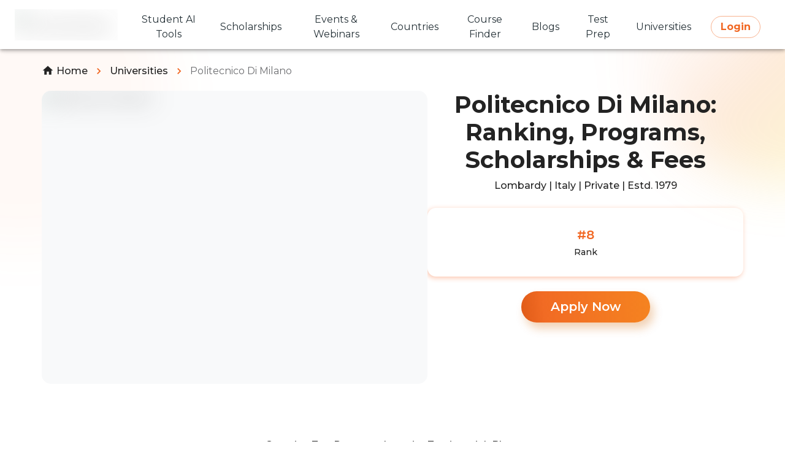

--- FILE ---
content_type: text/html; charset=utf-8
request_url: https://www.azent.com/universities/politecnico-di-milano
body_size: 40427
content:
<!DOCTYPE html><html lang="en"><head><meta name="theme-color" content="#F16621"/><link rel="preconnect" href="https://fonts.googleapis.com"/><link rel="preconnect" href="https://fonts.gstatic.com" crossorigin="true"/><link rel="stylesheet" data-href="https://fonts.googleapis.com/css2?family=Montserrat:wght@400;500;600;700&amp;display=swap,optional"/><link rel="shortcut icon" href="/favicon.png"/><link rel="pre-connect" href="https://cms-service-v2.azent.com/v1"/><link rel="dns-prefetch" href="https://cms-service-v2.azent.com/v1"/><script>window.dataLayer = window.dataLayer || [];</script><script>
								!function(f,b,e,v,n,t,s)
								{if(f.fbq)return;n=f.fbq=function(){n.callMethod?
								n.callMethod.apply(n,arguments):n.queue.push(arguments)};
								if(!f._fbq)f._fbq=n;n.push=n;n.loaded=!0;n.version='2.0';
								n.queue=[];t=b.createElement(e);t.async=!0;
								t.src=v;s=b.getElementsByTagName(e)[0];
								s.parentNode.insertBefore(t,s)}(window, document,'script',
								'https://connect.facebook.net/en_US/fbevents.js');
								fbq('init', '2090428548423911');
								fbq('track', 'PageView');
															</script><noscript><img height="1" width="1" style="display:none" src="https://www.facebook.com/tr?id=2090428548423911&amp;ev=PageView&amp;noscript=1" alt=""/></noscript><meta name="application-name" content="Azent Overseas Education"/><meta name="format-detection" content="telephone=no"/><meta name="mobile-web-app-capable" content="yes"/><meta name="apple-mobile-web-app-capable" content="yes"/><meta name="apple-mobile-web-app-status-bar-style" content="default"/><meta name="apple-mobile-web-app-title" content="Azent Overseas Education"/><meta name="mobile-web-app-capable" content="yes"/><meta name="msapplication-config" content="/icons/browserconfig.xml"/><meta name="msapplication-TileColor" content="#2B5797"/><meta name="msapplication-tap-highlight" content="no"/><link rel="apple-touch-icon" sizes="180x180" href="/icons/favicon.png"/><link rel="icon" type="image/png" sizes="32x32" href="/icons/favicon.png"/><link rel="icon" type="image/png" sizes="16x16" href="/icons/favicon.png"/><link rel="mask-icon" href="/icons/favicon.png" color="#5bbad5"/><link rel="preconnect" href="https://fonts.gstatic.com" crossorigin /><meta name="viewport" content="width=device-width"/><meta charSet="utf-8"/><link rel="canonical" href="https://www.azent.com/universities/politecnico-di-milano"/><link rel="preload" as="image" imagesrcset="/beta/_next/image?url=https%3A%2F%2Fproduction-azent-website-cms-uploads.s3.ap-south-1.amazonaws.com%2FOG_Horizontal_80288f2143.png&amp;w=256&amp;q=75 1x, /beta/_next/image?url=https%3A%2F%2Fproduction-azent-website-cms-uploads.s3.ap-south-1.amazonaws.com%2FOG_Horizontal_80288f2143.png&amp;w=600&amp;q=75 2x"/><meta name="keywords" content="Politecnico Di Milano, Study abroad Politecnico Di Milano, study overseas Politecnico Di Milano, overseas study Politecnico Di Milano, best overseas education consultancy, study abroad consultancy"/><meta name="twitter:card" content="summary"/><meta content="Politecnico Di Milano: Ranking, Programs, Scholarships &amp; Fees" property="og:title"/><meta content="Politecnico Di Milano: Ranking, Programs, Scholarships &amp; Fees" name="twitter:title"/><meta content="https://production-azent-website-cms-uploads.s3.ap-south-1.amazonaws.com/Banner_USA_3_8498cb8874.jpg" property="og:image"/><meta content="https://production-azent-website-cms-uploads.s3.ap-south-1.amazonaws.com/Banner_USA_3_8498cb8874.jpg" name="og:image"/><meta content="Explore Politecnico Di Milano rankings, top programs, scholarships, admissions, cost and eligibility. Apply with Azent and start your study abroad journey today!" property="og:description"/><meta content="Explore Politecnico Di Milano rankings, top programs, scholarships, admissions, cost and eligibility. Apply with Azent and start your study abroad journey today!" name="og:description"/><title>Politecnico Di Milano: Ranking, Programs, Scholarships &amp; Fees</title><meta name="description" content="Explore Politecnico Di Milano rankings, top programs, scholarships, admissions, cost and eligibility. Apply with Azent and start your study abroad journey today!"/><meta property="og:type" content="website"/><meta property="og:url" content="https://www.azent.com/universities/politecnico-di-milano"/><script type="application/ld+json">{"@context":"https://schema.org","@type":"BreadcrumbList","itemListElement":[{"@type":"ListItem","position":1,"name":"Azent Home","item":"https://www.azent.com"},{"@type":"ListItem","position":2,"name":"Universities","item":"https://www.azent.com/universities"},{"@type":"ListItem","position":3,"name":"Politecnico Di Milano","item":"https://www.azent.com/universities/politecnico-di-milano"}]}</script><script type="application/ld+json">{"@context":"https://schema.org","@type":"CollegeOrUniversity","name":"Politecnico Di Milano","url":"https://www.azent.com/universities/politecnico-di-milano","logo":"https://production-azent-website-cms-uploads.s3.ap-south-1.amazonaws.com/Banner_USA_3_8498cb8874.jpg","contactPoint":{"@type":"ContactPoint","telephone":"1800 120 788888","contactType":"customer service"},"sameAs":[]}</script><link rel="preload" as="image" imagesrcset="/beta/_next/image?url=https%3A%2F%2Fproduction-azent-website-cms-uploads.s3.ap-south-1.amazonaws.com%2FBanner_USA_3_8498cb8874.jpg&amp;w=600&amp;q=75 600w, /beta/_next/image?url=https%3A%2F%2Fproduction-azent-website-cms-uploads.s3.ap-south-1.amazonaws.com%2FBanner_USA_3_8498cb8874.jpg&amp;w=960&amp;q=75 960w, /beta/_next/image?url=https%3A%2F%2Fproduction-azent-website-cms-uploads.s3.ap-south-1.amazonaws.com%2FBanner_USA_3_8498cb8874.jpg&amp;w=1280&amp;q=75 1280w, /beta/_next/image?url=https%3A%2F%2Fproduction-azent-website-cms-uploads.s3.ap-south-1.amazonaws.com%2FBanner_USA_3_8498cb8874.jpg&amp;w=1920&amp;q=75 1920w" imagesizes="100vw"/><link rel="preload" as="image" imagesrcset="/beta/_next/image?url=https%3A%2F%2Fproduction-azent-website-cms-uploads.s3.ap-south-1.amazonaws.com%2FOG_Horizontal_80288f2143.png&amp;w=600&amp;q=75 600w, /beta/_next/image?url=https%3A%2F%2Fproduction-azent-website-cms-uploads.s3.ap-south-1.amazonaws.com%2FOG_Horizontal_80288f2143.png&amp;w=960&amp;q=75 960w, /beta/_next/image?url=https%3A%2F%2Fproduction-azent-website-cms-uploads.s3.ap-south-1.amazonaws.com%2FOG_Horizontal_80288f2143.png&amp;w=1280&amp;q=75 1280w, /beta/_next/image?url=https%3A%2F%2Fproduction-azent-website-cms-uploads.s3.ap-south-1.amazonaws.com%2FOG_Horizontal_80288f2143.png&amp;w=1920&amp;q=75 1920w" imagesizes="100vw"/><meta name="next-head-count" content="20"/><link rel="preload" href="/beta/_next/static/css/617815b01adc26981e78.css" as="style"/><link rel="stylesheet" href="/beta/_next/static/css/617815b01adc26981e78.css" data-n-g=""/><noscript data-n-css=""></noscript><script defer="" nomodule="" src="/beta/_next/static/chunks/polyfills-a40ef1678bae11e696dba45124eadd70.js"></script><script defer="" src="/beta/_next/static/chunks/5573-3fe6d3d855c236e7b8b5.js"></script><script defer="" src="/beta/_next/static/chunks/1935-d7477b314ab818e02d78.js"></script><script defer="" src="/beta/_next/static/chunks/7951-297a89f212e9b7418523.js"></script><script defer="" src="/beta/_next/static/chunks/4563-62046900c1899ccf6937.js"></script><script defer="" src="/beta/_next/static/chunks/143-0f6769aa919aa32e4057.js"></script><script defer="" src="/beta/_next/static/chunks/7233.de13af3ce0a0a0c017ff.js"></script><script defer="" src="/beta/_next/static/chunks/8910.1417ff8a0750f8b71a14.js"></script><script defer="" src="/beta/_next/static/chunks/2326-d9f9d0166f1f47a06926.js"></script><script defer="" src="/beta/_next/static/chunks/8299-e1a655d9b3569cb7ffae.js"></script><script defer="" src="/beta/_next/static/chunks/3528.c68631581de1d82b2096.js"></script><script defer="" src="/beta/_next/static/chunks/6318.d8c0a4edc18504b67bac.js"></script><script defer="" src="/beta/_next/static/chunks/9924.9250f55f96c376884157.js"></script><script defer="" src="/beta/_next/static/chunks/3747-d57cb04d48a9e1bd93b5.js"></script><script defer="" src="/beta/_next/static/chunks/2697.3936c9af7d8fd352abb3.js"></script><script defer="" src="/beta/_next/static/chunks/858.876dc4c3bc7046cb4b72.js"></script><script defer="" src="/beta/_next/static/chunks/3656.35070c529b468a5d289b.js"></script><script defer="" src="/beta/_next/static/chunks/7678.be1fd8514bb02bf910e9.js"></script><script defer="" src="/beta/_next/static/chunks/6261-13668289e8bbe0a5acc7.js"></script><script defer="" src="/beta/_next/static/chunks/361-711c11a3093471aa9985.js"></script><script defer="" src="/beta/_next/static/chunks/8355-0a98ab261bc30c6a381b.js"></script><script defer="" src="/beta/_next/static/chunks/6104.f10d0671aed246f52faa.js"></script><script defer="" src="/beta/_next/static/chunks/716.f8b959f8a4a5830f5a55.js"></script><script defer="" src="/beta/_next/static/chunks/4105.a58cda1928437e54dcd2.js"></script><script defer="" src="/beta/_next/static/chunks/5655.a464cfaaafa0abda22f5.js"></script><script defer="" src="/beta/_next/static/chunks/3527.683727a08bfdc8667e32.js"></script><script defer="" src="/beta/_next/static/chunks/1467.ac532f4b49f419623677.js"></script><script defer="" src="/beta/_next/static/chunks/4832-55b07544c669e59f5383.js"></script><script defer="" src="/beta/_next/static/chunks/5172.6388f7ed51e7f7ecc029.js"></script><script defer="" src="/beta/_next/static/chunks/5441.95362e9f0b20f25e646b.js"></script><script defer="" src="/beta/_next/static/chunks/2349.ffe36e527c079030ea6e.js"></script><script src="/beta/_next/static/chunks/webpack-2aa123c9c579e6f0ec44.js" defer=""></script><script src="/beta/_next/static/chunks/framework-e12e56e0b8a76d261551.js" defer=""></script><script src="/beta/_next/static/chunks/main-04029e4539d6cfb75066.js" defer=""></script><script src="/beta/_next/static/chunks/pages/_app-5df41b568c3a01f65836.js" defer=""></script><script src="/beta/_next/static/chunks/commons-d8e4f018562231246994.js" defer=""></script><script src="/beta/_next/static/chunks/539-f3b854c02fa352669316.js" defer=""></script><script src="/beta/_next/static/chunks/5725-284f1cd480483a07eaac.js" defer=""></script><script src="/beta/_next/static/chunks/5675-fed1f11546ff059d3cdd.js" defer=""></script><script src="/beta/_next/static/chunks/5791-71b73449ad0c386e3455.js" defer=""></script><script src="/beta/_next/static/chunks/7273-6072895d82ee6eedf3f9.js" defer=""></script><script src="/beta/_next/static/chunks/2121-c41881e6ec8d2d52318d.js" defer=""></script><script src="/beta/_next/static/chunks/2995-c2027da3ed7a6afdfe61.js" defer=""></script><script src="/beta/_next/static/chunks/6079-caa6f69edb90d8f787ae.js" defer=""></script><script src="/beta/_next/static/chunks/3435-eae7ef135e366d8eaf9e.js" defer=""></script><script src="/beta/_next/static/chunks/9559-575f505af8b1bc9c2314.js" defer=""></script><script src="/beta/_next/static/chunks/pages/universities/%5Buniversity-page-slug%5D-a59b60c16ca004d0f0e5.js" defer=""></script><script src="/beta/_next/static/beta_cd5600e845fd9cd274b9eed091d278de2fc8b18c/_buildManifest.js" defer=""></script><script src="/beta/_next/static/beta_cd5600e845fd9cd274b9eed091d278de2fc8b18c/_ssgManifest.js" defer=""></script><style data-emotion="mui-global h84bbb">html{-webkit-font-smoothing:antialiased;-moz-osx-font-smoothing:grayscale;box-sizing:border-box;-webkit-text-size-adjust:100%;}*,*::before,*::after{box-sizing:inherit;}strong,b{font-weight:700;}body{margin:0;color:#232323;font-family:"Montserrat","Helvetica","Arial","sans-serif";font-weight:400;font-size:16px;line-height:1.5;background-color:#fff;}@media print{body{background-color:#ffffff;}}body::backdrop{background-color:#fff;}body{font-family:"Montserrat","Helvetica","Arial","sans-serif";}a{-webkit-text-decoration:none;text-decoration:none;color:#232323;}a-webkit-any-link{-webkit-text-decoration:none;text-decoration:none;color:#232323;}</style><style data-emotion="mui vkqrpz 1q2g5g7 12z0wuy 19na3yf i7od0e d0uhtl lqvpik 1ekb41w 1c9c3y4 nhb8h9 c6r5e1 3mf706 1k33q06 tlvd0d txq53m 17qwpj0 dg3oa vubbuv qls7wg 19urll5 1by557q 1cy6zkd 1e60z90 1k9qs4k jkscjg 13m1if9 1cw4hi4 veinfy 1oqdelo 3dh9mn 1d3bbye fq28xq i3pbo hvamia 1l6c7y9 1qm1lh oam4dp kvh4kn t1pkug 1nhd1b7 6cwoq6 1tsvksn 1eswojn">.mui-vkqrpz{background-color:#fff;color:#232323;-webkit-transition:box-shadow 300ms cubic-bezier(0.4, 0, 0.2, 1) 0ms;transition:box-shadow 300ms cubic-bezier(0.4, 0, 0.2, 1) 0ms;box-shadow:0px 2px 4px -1px rgba(0,0,0,0.2),0px 4px 5px 0px rgba(0,0,0,0.14),0px 1px 10px 0px rgba(0,0,0,0.12);display:-webkit-box;display:-webkit-flex;display:-ms-flexbox;display:flex;-webkit-flex-direction:column;-ms-flex-direction:column;flex-direction:column;width:100%;box-sizing:border-box;-webkit-flex-shrink:0;-ms-flex-negative:0;flex-shrink:0;position:fixed;z-index:1100;top:0;left:auto;right:0;background-color:#F16621;color:#fff;}@media print{.mui-vkqrpz{position:absolute;}}.mui-1q2g5g7{position:relative;display:-webkit-box;display:-webkit-flex;display:-ms-flexbox;display:flex;-webkit-align-items:center;-webkit-box-align:center;-ms-flex-align:center;align-items:center;padding-left:16px;padding-right:16px;min-height:56px;}@media (min-width:600px){.mui-1q2g5g7{padding-left:24px;padding-right:24px;}}@media (min-width:300px){@media (orientation: landscape){.mui-1q2g5g7{min-height:48px;}}}@media (min-width:600px){.mui-1q2g5g7{min-height:64px;}}.mui-12z0wuy{margin-right:8px;}.mui-19na3yf{display:-webkit-inline-box;display:-webkit-inline-flex;display:-ms-inline-flexbox;display:inline-flex;-webkit-align-items:center;-webkit-box-align:center;-ms-flex-align:center;align-items:center;-webkit-box-pack:center;-ms-flex-pack:center;-webkit-justify-content:center;justify-content:center;position:relative;box-sizing:border-box;-webkit-tap-highlight-color:transparent;background-color:transparent;outline:0;border:0;margin:0;border-radius:0;padding:0;cursor:pointer;-webkit-user-select:none;-moz-user-select:none;-ms-user-select:none;user-select:none;vertical-align:middle;-moz-appearance:none;-webkit-appearance:none;-webkit-text-decoration:none;text-decoration:none;color:inherit;font-family:"Montserrat","Helvetica","Arial","sans-serif";font-weight:600;font-size:20px;line-height:1.75;text-transform:uppercase;min-width:64px;padding:6px 8px;border-radius:4px;-webkit-transition:background-color 250ms cubic-bezier(0.4, 0, 0.2, 1) 0ms,box-shadow 250ms cubic-bezier(0.4, 0, 0.2, 1) 0ms,border-color 250ms cubic-bezier(0.4, 0, 0.2, 1) 0ms,color 250ms cubic-bezier(0.4, 0, 0.2, 1) 0ms;transition:background-color 250ms cubic-bezier(0.4, 0, 0.2, 1) 0ms,box-shadow 250ms cubic-bezier(0.4, 0, 0.2, 1) 0ms,border-color 250ms cubic-bezier(0.4, 0, 0.2, 1) 0ms,color 250ms cubic-bezier(0.4, 0, 0.2, 1) 0ms;color:#263238;text-transform:capitalize;}.mui-19na3yf::-moz-focus-inner{border-style:none;}.mui-19na3yf.Mui-disabled{pointer-events:none;cursor:default;}@media print{.mui-19na3yf{-webkit-print-color-adjust:exact;color-adjust:exact;}}.mui-19na3yf:hover{-webkit-text-decoration:none;text-decoration:none;background-color:rgba(38, 50, 56, 0.04);}@media (hover: none){.mui-19na3yf:hover{background-color:transparent;}}.mui-19na3yf.Mui-disabled{color:rgba(0, 0, 0, 0.26);}.mui-i7od0e{margin:0;font-family:"Montserrat","Helvetica","Arial","sans-serif";font-weight:400;font-size:16px;line-height:1.5;}.mui-d0uhtl{margin-left:16px;}.mui-lqvpik{display:-webkit-inline-box;display:-webkit-inline-flex;display:-ms-inline-flexbox;display:inline-flex;-webkit-align-items:center;-webkit-box-align:center;-ms-flex-align:center;align-items:center;-webkit-box-pack:center;-ms-flex-pack:center;-webkit-justify-content:center;justify-content:center;position:relative;box-sizing:border-box;-webkit-tap-highlight-color:transparent;background-color:transparent;outline:0;border:0;margin:0;border-radius:0;padding:0;cursor:pointer;-webkit-user-select:none;-moz-user-select:none;-ms-user-select:none;user-select:none;vertical-align:middle;-moz-appearance:none;-webkit-appearance:none;-webkit-text-decoration:none;text-decoration:none;color:inherit;font-family:"Montserrat","Helvetica","Arial","sans-serif";font-weight:600;font-size:20px;line-height:1.75;text-transform:uppercase;min-width:64px;padding:5px 15px;border-radius:4px;-webkit-transition:background-color 250ms cubic-bezier(0.4, 0, 0.2, 1) 0ms,box-shadow 250ms cubic-bezier(0.4, 0, 0.2, 1) 0ms,border-color 250ms cubic-bezier(0.4, 0, 0.2, 1) 0ms,color 250ms cubic-bezier(0.4, 0, 0.2, 1) 0ms;transition:background-color 250ms cubic-bezier(0.4, 0, 0.2, 1) 0ms,box-shadow 250ms cubic-bezier(0.4, 0, 0.2, 1) 0ms,border-color 250ms cubic-bezier(0.4, 0, 0.2, 1) 0ms,color 250ms cubic-bezier(0.4, 0, 0.2, 1) 0ms;border:1px solid rgba(241, 102, 33, 0.5);color:#F16621;text-transform:capitalize;}.mui-lqvpik::-moz-focus-inner{border-style:none;}.mui-lqvpik.Mui-disabled{pointer-events:none;cursor:default;}@media print{.mui-lqvpik{-webkit-print-color-adjust:exact;color-adjust:exact;}}.mui-lqvpik:hover{-webkit-text-decoration:none;text-decoration:none;background-color:rgba(241, 102, 33, 0.04);border:1px solid #F16621;}@media (hover: none){.mui-lqvpik:hover{background-color:transparent;}}.mui-lqvpik.Mui-disabled{color:rgba(0, 0, 0, 0.26);border:1px solid rgba(0, 0, 0, 0.12);}.mui-1ekb41w{width:100%;margin-left:auto;box-sizing:border-box;margin-right:auto;display:block;padding-left:16px;padding-right:16px;}@media (min-width:600px){.mui-1ekb41w{padding-left:24px;padding-right:24px;}}@media (min-width:1536px){.mui-1ekb41w{max-width:1536px;}}.mui-1c9c3y4{margin:0;font-family:"Montserrat","Helvetica","Arial","sans-serif";font-weight:400;font-size:16px;line-height:1.5;color:#ffffff;}.mui-nhb8h9{display:-webkit-box;display:-webkit-flex;display:-ms-flexbox;display:flex;-webkit-box-flex-wrap:wrap;-webkit-flex-wrap:wrap;-ms-flex-wrap:wrap;flex-wrap:wrap;-webkit-align-items:center;-webkit-box-align:center;-ms-flex-align:center;align-items:center;padding:0;margin:0;list-style:none;}.mui-c6r5e1{-webkit-user-select:none;-moz-user-select:none;-ms-user-select:none;user-select:none;width:1em;height:1em;display:inline-block;fill:currentColor;-webkit-flex-shrink:0;-ms-flex-negative:0;flex-shrink:0;-webkit-transition:fill 200ms cubic-bezier(0.4, 0, 0.2, 1) 0ms;transition:fill 200ms cubic-bezier(0.4, 0, 0.2, 1) 0ms;font-size:1.25rem;vertical-align:text-bottom;margin-right:4px;}.mui-3mf706{display:-webkit-box;display:-webkit-flex;display:-ms-flexbox;display:flex;-webkit-user-select:none;-moz-user-select:none;-ms-user-select:none;user-select:none;margin-left:8px;margin-right:8px;}.mui-1k33q06{-webkit-user-select:none;-moz-user-select:none;-ms-user-select:none;user-select:none;width:1em;height:1em;display:inline-block;fill:currentColor;-webkit-flex-shrink:0;-ms-flex-negative:0;flex-shrink:0;-webkit-transition:fill 200ms cubic-bezier(0.4, 0, 0.2, 1) 0ms;transition:fill 200ms cubic-bezier(0.4, 0, 0.2, 1) 0ms;font-size:1.25rem;}.mui-tlvd0d{margin:0;font-family:"Montserrat","Helvetica","Arial","sans-serif";font-weight:400;font-size:16px;line-height:1.5;color:#6d6e71;}.mui-txq53m{margin:0;font-family:"Montserrat","Helvetica","Arial","sans-serif";font-weight:600;font-size:20px;line-height:1.21;}.mui-17qwpj0{margin:0;font-family:"Montserrat","Helvetica","Arial","sans-serif";font-weight:400;font-size:14px;line-height:1.2;}.mui-dg3oa{display:-webkit-inline-box;display:-webkit-inline-flex;display:-ms-inline-flexbox;display:inline-flex;-webkit-align-items:center;-webkit-box-align:center;-ms-flex-align:center;align-items:center;-webkit-box-pack:center;-ms-flex-pack:center;-webkit-justify-content:center;justify-content:center;position:relative;box-sizing:border-box;-webkit-tap-highlight-color:transparent;background-color:transparent;outline:0;border:0;margin:0;border-radius:0;padding:0;cursor:pointer;-webkit-user-select:none;-moz-user-select:none;-ms-user-select:none;user-select:none;vertical-align:middle;-moz-appearance:none;-webkit-appearance:none;-webkit-text-decoration:none;text-decoration:none;color:inherit;font-family:"Montserrat","Helvetica","Arial","sans-serif";font-weight:600;font-size:20px;line-height:1.75;text-transform:uppercase;min-width:64px;padding:6px 16px;border-radius:4px;-webkit-transition:background-color 250ms cubic-bezier(0.4, 0, 0.2, 1) 0ms,box-shadow 250ms cubic-bezier(0.4, 0, 0.2, 1) 0ms,border-color 250ms cubic-bezier(0.4, 0, 0.2, 1) 0ms,color 250ms cubic-bezier(0.4, 0, 0.2, 1) 0ms;transition:background-color 250ms cubic-bezier(0.4, 0, 0.2, 1) 0ms,box-shadow 250ms cubic-bezier(0.4, 0, 0.2, 1) 0ms,border-color 250ms cubic-bezier(0.4, 0, 0.2, 1) 0ms,color 250ms cubic-bezier(0.4, 0, 0.2, 1) 0ms;color:#fff;background-color:#F16621;box-shadow:0px 3px 1px -2px rgba(0,0,0,0.2),0px 2px 2px 0px rgba(0,0,0,0.14),0px 1px 5px 0px rgba(0,0,0,0.12);text-transform:capitalize;}.mui-dg3oa::-moz-focus-inner{border-style:none;}.mui-dg3oa.Mui-disabled{pointer-events:none;cursor:default;}@media print{.mui-dg3oa{-webkit-print-color-adjust:exact;color-adjust:exact;}}.mui-dg3oa:hover{-webkit-text-decoration:none;text-decoration:none;background-color:rgb(168, 71, 23);box-shadow:0px 2px 4px -1px rgba(0,0,0,0.2),0px 4px 5px 0px rgba(0,0,0,0.14),0px 1px 10px 0px rgba(0,0,0,0.12);}@media (hover: none){.mui-dg3oa:hover{background-color:#F16621;}}.mui-dg3oa:active{box-shadow:0px 5px 5px -3px rgba(0,0,0,0.2),0px 8px 10px 1px rgba(0,0,0,0.14),0px 3px 14px 2px rgba(0,0,0,0.12);}.mui-dg3oa.Mui-focusVisible{box-shadow:0px 3px 5px -1px rgba(0,0,0,0.2),0px 6px 10px 0px rgba(0,0,0,0.14),0px 1px 18px 0px rgba(0,0,0,0.12);}.mui-dg3oa.Mui-disabled{color:rgba(0, 0, 0, 0.26);box-shadow:none;background-color:rgba(0, 0, 0, 0.12);}.mui-vubbuv{-webkit-user-select:none;-moz-user-select:none;-ms-user-select:none;user-select:none;width:1em;height:1em;display:inline-block;fill:currentColor;-webkit-flex-shrink:0;-ms-flex-negative:0;flex-shrink:0;-webkit-transition:fill 200ms cubic-bezier(0.4, 0, 0.2, 1) 0ms;transition:fill 200ms cubic-bezier(0.4, 0, 0.2, 1) 0ms;font-size:1.5rem;}.mui-qls7wg{display:-webkit-inline-box;display:-webkit-inline-flex;display:-ms-inline-flexbox;display:inline-flex;-webkit-align-items:center;-webkit-box-align:center;-ms-flex-align:center;align-items:center;-webkit-box-pack:center;-ms-flex-pack:center;-webkit-justify-content:center;justify-content:center;position:relative;box-sizing:border-box;-webkit-tap-highlight-color:transparent;background-color:transparent;outline:0;border:0;margin:0;border-radius:0;padding:0;cursor:pointer;-webkit-user-select:none;-moz-user-select:none;-ms-user-select:none;user-select:none;vertical-align:middle;-moz-appearance:none;-webkit-appearance:none;-webkit-text-decoration:none;text-decoration:none;color:inherit;font-family:"Montserrat","Helvetica","Arial","sans-serif";font-weight:600;font-size:20px;line-height:1.75;text-transform:uppercase;min-width:64px;padding:6px 16px;border-radius:4px;-webkit-transition:background-color 250ms cubic-bezier(0.4, 0, 0.2, 1) 0ms,box-shadow 250ms cubic-bezier(0.4, 0, 0.2, 1) 0ms,border-color 250ms cubic-bezier(0.4, 0, 0.2, 1) 0ms,color 250ms cubic-bezier(0.4, 0, 0.2, 1) 0ms;transition:background-color 250ms cubic-bezier(0.4, 0, 0.2, 1) 0ms,box-shadow 250ms cubic-bezier(0.4, 0, 0.2, 1) 0ms,border-color 250ms cubic-bezier(0.4, 0, 0.2, 1) 0ms,color 250ms cubic-bezier(0.4, 0, 0.2, 1) 0ms;text-transform:capitalize;}.mui-qls7wg::-moz-focus-inner{border-style:none;}.mui-qls7wg.Mui-disabled{pointer-events:none;cursor:default;}@media print{.mui-qls7wg{-webkit-print-color-adjust:exact;color-adjust:exact;}}.mui-qls7wg:hover{-webkit-text-decoration:none;text-decoration:none;background-color:rgba(35, 35, 35, 0.04);}@media (hover: none){.mui-qls7wg:hover{background-color:transparent;}}.mui-qls7wg.Mui-disabled{color:rgba(0, 0, 0, 0.26);}.mui-19urll5{margin:0;font-family:"Montserrat","Helvetica","Arial","sans-serif";font-weight:400;font-size:16px;line-height:1.5;color:#F16621;}.mui-1by557q{margin:0;font-family:"Montserrat","Helvetica","Arial","sans-serif";font-weight:400;font-size:16px;line-height:1.5;font-weight:500;}.mui-1cy6zkd{display:-webkit-inline-box;display:-webkit-inline-flex;display:-ms-inline-flexbox;display:inline-flex;-webkit-align-items:center;-webkit-box-align:center;-ms-flex-align:center;align-items:center;-webkit-box-pack:center;-ms-flex-pack:center;-webkit-justify-content:center;justify-content:center;position:relative;box-sizing:border-box;-webkit-tap-highlight-color:transparent;background-color:transparent;outline:0;border:0;margin:0;border-radius:0;padding:0;cursor:pointer;-webkit-user-select:none;-moz-user-select:none;-ms-user-select:none;user-select:none;vertical-align:middle;-moz-appearance:none;-webkit-appearance:none;-webkit-text-decoration:none;text-decoration:none;color:inherit;font-family:"Montserrat","Helvetica","Arial","sans-serif";font-weight:600;font-size:20px;line-height:1.75;text-transform:uppercase;min-width:64px;padding:6px 16px;border-radius:4px;-webkit-transition:background-color 250ms cubic-bezier(0.4, 0, 0.2, 1) 0ms,box-shadow 250ms cubic-bezier(0.4, 0, 0.2, 1) 0ms,border-color 250ms cubic-bezier(0.4, 0, 0.2, 1) 0ms,color 250ms cubic-bezier(0.4, 0, 0.2, 1) 0ms;transition:background-color 250ms cubic-bezier(0.4, 0, 0.2, 1) 0ms,box-shadow 250ms cubic-bezier(0.4, 0, 0.2, 1) 0ms,border-color 250ms cubic-bezier(0.4, 0, 0.2, 1) 0ms,color 250ms cubic-bezier(0.4, 0, 0.2, 1) 0ms;color:#fff;background-color:#F16621;box-shadow:0px 3px 1px -2px rgba(0,0,0,0.2),0px 2px 2px 0px rgba(0,0,0,0.14),0px 1px 5px 0px rgba(0,0,0,0.12);width:100%;text-transform:capitalize;}.mui-1cy6zkd::-moz-focus-inner{border-style:none;}.mui-1cy6zkd.Mui-disabled{pointer-events:none;cursor:default;}@media print{.mui-1cy6zkd{-webkit-print-color-adjust:exact;color-adjust:exact;}}.mui-1cy6zkd:hover{-webkit-text-decoration:none;text-decoration:none;background-color:rgb(168, 71, 23);box-shadow:0px 2px 4px -1px rgba(0,0,0,0.2),0px 4px 5px 0px rgba(0,0,0,0.14),0px 1px 10px 0px rgba(0,0,0,0.12);}@media (hover: none){.mui-1cy6zkd:hover{background-color:#F16621;}}.mui-1cy6zkd:active{box-shadow:0px 5px 5px -3px rgba(0,0,0,0.2),0px 8px 10px 1px rgba(0,0,0,0.14),0px 3px 14px 2px rgba(0,0,0,0.12);}.mui-1cy6zkd.Mui-focusVisible{box-shadow:0px 3px 5px -1px rgba(0,0,0,0.2),0px 6px 10px 0px rgba(0,0,0,0.14),0px 1px 18px 0px rgba(0,0,0,0.12);}.mui-1cy6zkd.Mui-disabled{color:rgba(0, 0, 0, 0.26);box-shadow:none;background-color:rgba(0, 0, 0, 0.12);}.mui-1e60z90{margin:0;font-family:"Montserrat","Helvetica","Arial","sans-serif";font-weight:600;font-size:24px;line-height:1.21;}.mui-1k9qs4k{margin:0;font-family:"Montserrat","Helvetica","Arial","sans-serif";font-weight:600;font-size:20px;line-height:1.21;color:#F16621;}.mui-jkscjg{display:-webkit-inline-box;display:-webkit-inline-flex;display:-ms-inline-flexbox;display:inline-flex;position:relative;font-size:1.5rem;color:#faaf00;cursor:pointer;text-align:left;width:-webkit-min-content;width:-moz-min-content;width:min-content;-webkit-tap-highlight-color:transparent;pointer-events:none;}.mui-jkscjg.Mui-disabled{opacity:0.38;pointer-events:none;}.mui-jkscjg.Mui-focusVisible .MuiRating-iconActive{outline:1px solid #999;}.mui-jkscjg .MuiRating-visuallyHidden{border:0;clip:rect(0 0 0 0);height:1px;margin:-1px;overflow:hidden;padding:0;position:absolute;white-space:nowrap;width:1px;}.mui-13m1if9{display:-webkit-box;display:-webkit-flex;display:-ms-flexbox;display:flex;-webkit-transition:-webkit-transform 150ms cubic-bezier(0.4, 0, 0.2, 1) 0ms;transition:transform 150ms cubic-bezier(0.4, 0, 0.2, 1) 0ms;pointer-events:none;}.mui-1cw4hi4{-webkit-user-select:none;-moz-user-select:none;-ms-user-select:none;user-select:none;width:1em;height:1em;display:inline-block;fill:currentColor;-webkit-flex-shrink:0;-ms-flex-negative:0;flex-shrink:0;-webkit-transition:fill 200ms cubic-bezier(0.4, 0, 0.2, 1) 0ms;transition:fill 200ms cubic-bezier(0.4, 0, 0.2, 1) 0ms;font-size:inherit;}.mui-veinfy{-webkit-user-select:none;-moz-user-select:none;-ms-user-select:none;user-select:none;width:1em;height:1em;display:inline-block;fill:currentColor;-webkit-flex-shrink:0;-ms-flex-negative:0;flex-shrink:0;-webkit-transition:fill 200ms cubic-bezier(0.4, 0, 0.2, 1) 0ms;transition:fill 200ms cubic-bezier(0.4, 0, 0.2, 1) 0ms;font-size:inherit;color:#F16621;}.mui-1oqdelo{margin:0;font-family:"Montserrat","Helvetica","Arial","sans-serif";font-weight:400;font-size:12px;line-height:1.25;font-weight:700;text-transform:capitalize;}.mui-3dh9mn{margin:0;font-family:"Montserrat","Helvetica","Arial","sans-serif";font-weight:400;font-size:12px;line-height:1.25;font-weight:500;}.mui-1d3bbye{box-sizing:border-box;display:-webkit-box;display:-webkit-flex;display:-ms-flexbox;display:flex;-webkit-box-flex-wrap:wrap;-webkit-flex-wrap:wrap;-ms-flex-wrap:wrap;flex-wrap:wrap;width:100%;-webkit-flex-direction:row;-ms-flex-direction:row;flex-direction:row;}.mui-fq28xq{box-sizing:border-box;margin:0;-webkit-flex-direction:row;-ms-flex-direction:row;flex-direction:row;}@media (min-width:600px){.mui-fq28xq{-webkit-flex-basis:100%;-ms-flex-preferred-size:100%;flex-basis:100%;-webkit-box-flex:0;-webkit-flex-grow:0;-ms-flex-positive:0;flex-grow:0;max-width:100%;}}@media (min-width:900px){.mui-fq28xq{-webkit-flex-basis:33.333333%;-ms-flex-preferred-size:33.333333%;flex-basis:33.333333%;-webkit-box-flex:0;-webkit-flex-grow:0;-ms-flex-positive:0;flex-grow:0;max-width:33.333333%;}}@media (min-width:1200px){.mui-fq28xq{-webkit-flex-basis:33.333333%;-ms-flex-preferred-size:33.333333%;flex-basis:33.333333%;-webkit-box-flex:0;-webkit-flex-grow:0;-ms-flex-positive:0;flex-grow:0;max-width:33.333333%;}}@media (min-width:1536px){.mui-fq28xq{-webkit-flex-basis:33.333333%;-ms-flex-preferred-size:33.333333%;flex-basis:33.333333%;-webkit-box-flex:0;-webkit-flex-grow:0;-ms-flex-positive:0;flex-grow:0;max-width:33.333333%;}}.mui-i3pbo{margin-bottom:24px;}.mui-hvamia{display:-webkit-inline-box;display:-webkit-inline-flex;display:-ms-inline-flexbox;display:inline-flex;-webkit-align-items:center;-webkit-box-align:center;-ms-flex-align:center;align-items:center;-webkit-box-pack:center;-ms-flex-pack:center;-webkit-justify-content:center;justify-content:center;position:relative;box-sizing:border-box;-webkit-tap-highlight-color:transparent;background-color:transparent;outline:0;border:0;margin:0;border-radius:0;padding:0;cursor:pointer;-webkit-user-select:none;-moz-user-select:none;-ms-user-select:none;user-select:none;vertical-align:middle;-moz-appearance:none;-webkit-appearance:none;-webkit-text-decoration:none;text-decoration:none;color:inherit;font-family:"Montserrat","Helvetica","Arial","sans-serif";font-weight:600;font-size:20px;line-height:1.75;text-transform:uppercase;min-width:64px;padding:6px 16px;border-radius:4px;-webkit-transition:background-color 250ms cubic-bezier(0.4, 0, 0.2, 1) 0ms,box-shadow 250ms cubic-bezier(0.4, 0, 0.2, 1) 0ms,border-color 250ms cubic-bezier(0.4, 0, 0.2, 1) 0ms,color 250ms cubic-bezier(0.4, 0, 0.2, 1) 0ms;transition:background-color 250ms cubic-bezier(0.4, 0, 0.2, 1) 0ms,box-shadow 250ms cubic-bezier(0.4, 0, 0.2, 1) 0ms,border-color 250ms cubic-bezier(0.4, 0, 0.2, 1) 0ms,color 250ms cubic-bezier(0.4, 0, 0.2, 1) 0ms;color:rgba(0, 0, 0, 0.87);background-color:#00C853;box-shadow:0px 3px 1px -2px rgba(0,0,0,0.2),0px 2px 2px 0px rgba(0,0,0,0.14),0px 1px 5px 0px rgba(0,0,0,0.12);text-transform:capitalize;color:#fff;}.mui-hvamia::-moz-focus-inner{border-style:none;}.mui-hvamia.Mui-disabled{pointer-events:none;cursor:default;}@media print{.mui-hvamia{-webkit-print-color-adjust:exact;color-adjust:exact;}}.mui-hvamia:hover{-webkit-text-decoration:none;text-decoration:none;background-color:rgb(0, 140, 58);box-shadow:0px 2px 4px -1px rgba(0,0,0,0.2),0px 4px 5px 0px rgba(0,0,0,0.14),0px 1px 10px 0px rgba(0,0,0,0.12);}@media (hover: none){.mui-hvamia:hover{background-color:#00C853;}}.mui-hvamia:active{box-shadow:0px 5px 5px -3px rgba(0,0,0,0.2),0px 8px 10px 1px rgba(0,0,0,0.14),0px 3px 14px 2px rgba(0,0,0,0.12);}.mui-hvamia.Mui-focusVisible{box-shadow:0px 3px 5px -1px rgba(0,0,0,0.2),0px 6px 10px 0px rgba(0,0,0,0.14),0px 1px 18px 0px rgba(0,0,0,0.12);}.mui-hvamia.Mui-disabled{color:rgba(0, 0, 0, 0.26);box-shadow:none;background-color:rgba(0, 0, 0, 0.12);}.mui-1l6c7y9{display:inherit;margin-right:8px;margin-left:-4px;}.mui-1l6c7y9>*:nth-of-type(1){font-size:20px;}.mui-1qm1lh{margin-bottom:16px;}.mui-oam4dp{box-sizing:border-box;display:-webkit-box;display:-webkit-flex;display:-ms-flexbox;display:flex;-webkit-box-flex-wrap:wrap;-webkit-flex-wrap:wrap;-ms-flex-wrap:wrap;flex-wrap:wrap;width:100%;margin:0;-webkit-flex-direction:row;-ms-flex-direction:row;flex-direction:row;}@media (min-width:600px){.mui-oam4dp{-webkit-flex-basis:100%;-ms-flex-preferred-size:100%;flex-basis:100%;-webkit-box-flex:0;-webkit-flex-grow:0;-ms-flex-positive:0;flex-grow:0;max-width:100%;}}@media (min-width:900px){.mui-oam4dp{-webkit-flex-basis:58.333333%;-ms-flex-preferred-size:58.333333%;flex-basis:58.333333%;-webkit-box-flex:0;-webkit-flex-grow:0;-ms-flex-positive:0;flex-grow:0;max-width:58.333333%;}}@media (min-width:1200px){.mui-oam4dp{-webkit-flex-basis:58.333333%;-ms-flex-preferred-size:58.333333%;flex-basis:58.333333%;-webkit-box-flex:0;-webkit-flex-grow:0;-ms-flex-positive:0;flex-grow:0;max-width:58.333333%;}}@media (min-width:1536px){.mui-oam4dp{-webkit-flex-basis:58.333333%;-ms-flex-preferred-size:58.333333%;flex-basis:58.333333%;-webkit-box-flex:0;-webkit-flex-grow:0;-ms-flex-positive:0;flex-grow:0;max-width:58.333333%;}}.mui-kvh4kn{box-sizing:border-box;margin:0;-webkit-flex-direction:row;-ms-flex-direction:row;flex-direction:row;}@media (min-width:300px){.mui-kvh4kn{-webkit-flex-basis:50%;-ms-flex-preferred-size:50%;flex-basis:50%;-webkit-box-flex:0;-webkit-flex-grow:0;-ms-flex-positive:0;flex-grow:0;max-width:50%;}}@media (min-width:600px){.mui-kvh4kn{-webkit-flex-basis:33.333333%;-ms-flex-preferred-size:33.333333%;flex-basis:33.333333%;-webkit-box-flex:0;-webkit-flex-grow:0;-ms-flex-positive:0;flex-grow:0;max-width:33.333333%;}}@media (min-width:900px){.mui-kvh4kn{-webkit-flex-basis:33.333333%;-ms-flex-preferred-size:33.333333%;flex-basis:33.333333%;-webkit-box-flex:0;-webkit-flex-grow:0;-ms-flex-positive:0;flex-grow:0;max-width:33.333333%;}}@media (min-width:1200px){.mui-kvh4kn{-webkit-flex-basis:33.333333%;-ms-flex-preferred-size:33.333333%;flex-basis:33.333333%;-webkit-box-flex:0;-webkit-flex-grow:0;-ms-flex-positive:0;flex-grow:0;max-width:33.333333%;}}@media (min-width:1536px){.mui-kvh4kn{-webkit-flex-basis:33.333333%;-ms-flex-preferred-size:33.333333%;flex-basis:33.333333%;-webkit-box-flex:0;-webkit-flex-grow:0;-ms-flex-positive:0;flex-grow:0;max-width:33.333333%;}}.mui-t1pkug{list-style:none;margin:0;padding:0;position:relative;padding-top:0;}.mui-1nhd1b7{box-sizing:border-box;line-height:48px;list-style:none;color:#ffffff;font-family:"Montserrat","Helvetica","Arial","sans-serif";font-weight:500;font-size:0.875rem;padding-left:16px;padding-right:16px;position:-webkit-sticky;position:sticky;top:0;z-index:1;background-color:#fff;}.mui-6cwoq6{display:-webkit-inline-box;display:-webkit-inline-flex;display:-ms-inline-flexbox;display:inline-flex;-webkit-align-items:center;-webkit-box-align:center;-ms-flex-align:center;align-items:center;-webkit-box-pack:center;-ms-flex-pack:center;-webkit-justify-content:center;justify-content:center;position:relative;box-sizing:border-box;-webkit-tap-highlight-color:transparent;background-color:transparent;outline:0;border:0;margin:0;border-radius:0;padding:0;cursor:pointer;-webkit-user-select:none;-moz-user-select:none;-ms-user-select:none;user-select:none;vertical-align:middle;-moz-appearance:none;-webkit-appearance:none;-webkit-text-decoration:none;text-decoration:none;color:inherit;display:-webkit-box;display:-webkit-flex;display:-ms-flexbox;display:flex;-webkit-box-pack:start;-ms-flex-pack:start;-webkit-justify-content:flex-start;justify-content:flex-start;-webkit-align-items:center;-webkit-box-align:center;-ms-flex-align:center;align-items:center;position:relative;-webkit-text-decoration:none;text-decoration:none;width:100%;box-sizing:border-box;text-align:left;padding-top:8px;padding-bottom:8px;padding-left:16px;padding-right:16px;-webkit-transition:background-color 150ms cubic-bezier(0.4, 0, 0.2, 1) 0ms;transition:background-color 150ms cubic-bezier(0.4, 0, 0.2, 1) 0ms;}.mui-6cwoq6::-moz-focus-inner{border-style:none;}.mui-6cwoq6.Mui-disabled{pointer-events:none;cursor:default;}@media print{.mui-6cwoq6{-webkit-print-color-adjust:exact;color-adjust:exact;}}.mui-6cwoq6.Mui-focusVisible{background-color:rgba(0, 0, 0, 0.12);}.mui-6cwoq6.Mui-selected{background-color:rgba(241, 102, 33, 0.08);}.mui-6cwoq6.Mui-selected.Mui-focusVisible{background-color:rgba(241, 102, 33, 0.2);}.mui-6cwoq6.Mui-disabled{opacity:0.38;}.mui-6cwoq6:hover{-webkit-text-decoration:none;text-decoration:none;background-color:rgba(0, 0, 0, 0.04);}@media (hover: none){.mui-6cwoq6:hover{background-color:transparent;}}.mui-6cwoq6.Mui-selected:hover{background-color:rgba(241, 102, 33, 0.12);}@media (hover: none){.mui-6cwoq6.Mui-selected:hover{background-color:rgba(241, 102, 33, 0.08);}}.mui-1tsvksn{-webkit-flex:1 1 auto;-ms-flex:1 1 auto;flex:1 1 auto;min-width:0;margin-top:4px;margin-bottom:4px;}.mui-1eswojn{margin:0;font-family:"Montserrat","Helvetica","Arial","sans-serif";font-weight:400;font-size:16px;line-height:1.5;display:block;}</style><style data-emotion="tss 1b62ik2-bodyContainer 1wmy99c-footerContainer qv4b5k-appBar 1giehn1-toolbar hp5cqj-menuActionSection 18rworb-defaultButtonLabel 1s1xt6j-loginButtonLabel 14iajlr-defaultButtonLabel 149b1a7-rootPadding 14xs7tg-separator sc5unu-item gucq00-item-link mndzov-dynamicZoneContainer ipbm92-scrollMargin-dynamicZoneSection 1ie09sv-wrapper 1a8u21f-titleImageWrap 1bcoy0j-infoWrap o0ulvf-titleLogoWrap 1hngp4e-subTitleWrap 1486ipd-statsWrap 1wf66y9-stat aw25g8-statTitle sxwgb4-button hsqw55-subTitle ceyz80-addSpaceAfter xsij34-textAlignCenter d4wa0d-titleWrap 11dy7co-title 8m61ie-textMedium 1jb05ay-alignLeft 7phcwu-alignCenter 1shjb80-iconWrap 1aay1el-sectionWrapper kne3lf-sectionList 1yv7tc4-sectionWrap aqizqv-section 1r0qmwq-arrowLeft-hidden 1b6izfk-arrowRight-hidden 1c5jc0l-titleSectionWrap 1o3fr6p-contentWrap w3aki8-readMoreTextWrap ti165b-buttonGroupWrap n2q9dj-programCardListWrap hs2k3r-programCardWrap 6h7arg-linkWrap 1173bu6-link 1so85qj-buttonGroup 19f5nde-button 8bpdme-programCard uhucai-titleSection 1ku81fa-title 1gifv8a-imageWrap 12zbwnt-icon 1m50iz2-detailSection 18cpp85-detail 174afc2-buttonWrap 1eql05b-button xai6fk-label 1x1ku61-detailValue q0msnr-LoginCTAWrap 1fkh1ay-iconAndTextSection 18qyt4s-iconWrap 15p3khg-title vh56ip-subTitle js92hr-whiteBackground piudk-icon 19mo7n6-buttonWrap lfnssf-textCenter 1e6s719-root o83b4t-root-ctaButton-button kqkbhs-mainSection as83f2-locationSection kkacre-iFrame 114txf5-contactInfoWrap 1oh8yxv-root xe6lyo-descriptionSection 1rrgw8q-appLinkContainer 1smgx5s-logoDescription 1kci220-appLinkWrap gxs8ov-otherSection ksddh8-iconWrap vea758-testimonialTitleWrap 3sy4ww-disableClick 1nwntw8-sliderWrap i2v0zr-slideContainer 18h1f2t-slideWrapper al1f4l-componentWrap 1peulmk-cursorPointer 65parr-testimonialCardContainer 1s0l73t-imageWrap 1ax54ms-testimonialVideoWrap np45q3-testimonialUserInfoWrap 1rri0fk-titleSection uow456-listBodySection wglwcb-linkAndPaginateRow 16xqfvn-linkWrap 1o9eerq-blogListWrap x4ihb8-cardWrap 1e37uaq-blogCardWrap 57ixs-imageWrap olzvbx-cardBody f6pod4-title er3c0y-blogPostMetaItem rur4lq-blogPostMeta-blogMeta 1u80z88-footerContainer clwvqu-footerSectionOne nxv9hd-infoSectionContainer 1ptv8ux-logoWrap 13hbyib-footerSectionTwo 1ar2oac-actionWrap g3hvh0-desktopOnly 1hn8pc-sectionTwo dsnc3o-itemWrap ohdfv3-rectangleImageWrap 2bj92t-logoDescription 5ixzjz-socialInfo iepu1f-socialIconWrap 103un24-appLinkWrap i4ndrr-iconButton 1bi0ld8-iconWrap 14xcu8d-iconWrap 81w614-footerActionTitle wcvfqg-subActionLabel">.tss-1b62ik2-bodyContainer{padding-top:80px;background:url(https://production-azent-website-cms-uploads.s3.ap-south-1.amazonaws.com/blog_page_bg_23508a3b04.svg);-webkit-background-size:100%;background-size:100%;background-repeat:no-repeat;}@media (max-width:599.95px){.tss-1b62ik2-bodyContainer{padding-top:80px;background:unset;}}.tss-1wmy99c-footerContainer{background-color:#F8F9FA;}.tss-qv4b5k-appBar{background-color:#ffffff;position:fixed;}.tss-1giehn1-toolbar{padding-top:8px;height:80px;}.tss-hp5cqj-menuActionSection{display:-webkit-box;display:-webkit-flex;display:-ms-flexbox;display:flex;-webkit-box-pack:end;-ms-flex-pack:end;-webkit-justify-content:flex-end;justify-content:flex-end;-webkit-align-items:center;-webkit-box-align:center;-ms-flex-align:center;align-items:center;width:100%;margin:0px 16px;}.tss-18rworb-defaultButtonLabel{text-transform:none;margin-left:9.6px;height:100%;font-size:0.5rem;}@media (max-width:899.95px){.tss-18rworb-defaultButtonLabel{margin-left:0px;}}.tss-1s1xt6j-loginButtonLabel{font-weight:700;font-size:16px;}@media (max-width:599.95px){.tss-1s1xt6j-loginButtonLabel{font-weight:600;font-size:14px;}}.tss-14iajlr-defaultButtonLabel{text-transform:none;border-radius:70px;}.tss-149b1a7-rootPadding{padding:24px 44px 20px;}@media (max-width:599.95px){.tss-149b1a7-rootPadding{padding:16px 0px;}}.tss-14xs7tg-separator{color:#F16621;}@media (max-width:599.95px){.tss-sc5unu-item{font-size:14px;}}@media (max-width:599.95px){.tss-gucq00-item-link{font-size:14px;}}.tss-gucq00-item-link.tss-gucq00-item-link{font-weight:500;}.tss-gucq00-item-link.tss-gucq00-item-link:hover{-webkit-text-decoration:underline;text-decoration:underline;}.tss-mndzov-dynamicZoneContainer{max-width:1536px;margin:0 auto;}.tss-ipbm92-scrollMargin-dynamicZoneSection{scroll-margin-top:80px;scroll-snap-margin-top:80px;padding:44px;}.tss-ipbm92-scrollMargin-dynamicZoneSection:first-of-type{padding-top:0px;}@media (max-width:599.95px){.tss-ipbm92-scrollMargin-dynamicZoneSection{padding:24px 0px;}}.tss-1ie09sv-wrapper{display:-webkit-box;display:-webkit-flex;display:-ms-flexbox;display:flex;gap:16px;}@media (max-width:899.95px){.tss-1ie09sv-wrapper{-webkit-flex-direction:column;-ms-flex-direction:column;flex-direction:column;}}.tss-1a8u21f-titleImageWrap{position:relative;overflow:hidden;border-radius:15px;width:55%;height:513px;background-color:#F8F9FA;}@media (max-width:1535.95px){.tss-1a8u21f-titleImageWrap{height:478px;}}@media (max-width:899.95px){.tss-1a8u21f-titleImageWrap{height:426px;width:100%;}}@media (max-width:599.95px){.tss-1a8u21f-titleImageWrap{display:none;}}.tss-1bcoy0j-infoWrap{width:45%;display:-webkit-box;display:-webkit-flex;display:-ms-flexbox;display:flex;-webkit-flex-direction:column;-ms-flex-direction:column;flex-direction:column;-webkit-align-items:center;-webkit-box-align:center;-ms-flex-align:center;align-items:center;}@media (max-width:899.95px){.tss-1bcoy0j-infoWrap{width:100%;}}@media (max-width:599.95px){.tss-1bcoy0j-infoWrap{gap:16px;}}.tss-o0ulvf-titleLogoWrap{display:-webkit-box;display:-webkit-flex;display:-ms-flexbox;display:flex;-webkit-flex-direction:column;-ms-flex-direction:column;flex-direction:column;-webkit-box-pack:center;-ms-flex-pack:center;-webkit-justify-content:center;justify-content:center;-webkit-align-items:center;-webkit-box-align:center;-ms-flex-align:center;align-items:center;gap:16px;margin-bottom:8px;}@media (max-width:899.95px){.tss-o0ulvf-titleLogoWrap{margin-bottom:0px;}}@media (max-width:599.95px){.tss-o0ulvf-titleLogoWrap{max-width:300px;}}.tss-1hngp4e-subTitleWrap{margin-bottom:24px;}@media (max-width:599.95px){.tss-1hngp4e-subTitleWrap{margin-bottom:8px;}}.tss-1486ipd-statsWrap{display:-webkit-inline-box;display:-webkit-inline-flex;display:-ms-inline-flexbox;display:inline-flex;gap:32px;padding:32px;margin-bottom:24px;box-shadow:-1.7754px 2.3672px 8.87701px #FBC4AC;border-radius:14px;-webkit-box-flex-wrap:wrap;-webkit-flex-wrap:wrap;-ms-flex-wrap:wrap;flex-wrap:wrap;-webkit-box-pack:center;-ms-flex-pack:center;-webkit-justify-content:center;justify-content:center;width:100%;}@media (max-width:599.95px){.tss-1486ipd-statsWrap{margin-bottom:24px;padding:16px;}}.tss-1wf66y9-stat{text-align:center;}@media (max-width:599.95px){.tss-1wf66y9-stat{-webkit-flex-basis:calc(50% - 18px);-ms-flex-preferred-size:calc(50% - 18px);flex-basis:calc(50% - 18px);}}@media (max-width:279.95px){.tss-1wf66y9-stat{-webkit-flex-basis:100%;-ms-flex-preferred-size:100%;flex-basis:100%;}}.tss-aw25g8-statTitle{color:#F16621;margin-bottom:8px;text-align:center;}.tss-sxwgb4-button{padding:8px 48px;background:linear-gradient(263.25deg, #F58320 0%, rgba(241, 105, 33, 0.987054) 81.82%, #D75312 109%);box-shadow:5.7651px 9.6085px 14.4128px rgba(208, 102, 8, 0.3);border-radius:33px;}.tss-hsqw55-subTitle{font-weight:500;text-align:center;}.tss-ceyz80-addSpaceAfter::after{content:" ";white-space:pre;}.tss-xsij34-textAlignCenter{text-align:center;}.tss-d4wa0d-titleWrap{text-align:center;}.tss-11dy7co-title{line-height:1.21;}.tss-8m61ie-textMedium{font-size:38px;font-weight:700;}@media (max-width:599.95px){.tss-8m61ie-textMedium{font-size:30px;}}.tss-1jb05ay-alignLeft{text-align:left;}.tss-7phcwu-alignCenter{text-align:center;}.tss-1shjb80-iconWrap{width:24px;height:24px;position:relative;overflow:hidden;margin-right:8px;}.tss-1aay1el-sectionWrapper{display:-webkit-box;display:-webkit-flex;display:-ms-flexbox;display:flex;-webkit-box-pack:center;-ms-flex-pack:center;-webkit-justify-content:center;justify-content:center;position:relative;}@media (max-width:599.95px){.tss-1aay1el-sectionWrapper{padding:0px 16px;}}.tss-kne3lf-sectionList{display:-webkit-box;display:-webkit-flex;display:-ms-flexbox;display:flex;overflow-x:scroll;gap:32px;scroll-behavior:smooth;}.tss-kne3lf-sectionList::-webkit-scrollbar{display:none;}.tss-1yv7tc4-sectionWrap{min-width:-webkit-fit-content;min-width:-moz-fit-content;min-width:fit-content;cursor:pointer;}.tss-aqizqv-section{font-weight:500;}.tss-1r0qmwq-arrowLeft-hidden{position:absolute;left:-30px;}@media (max-width:599.95px){.tss-1r0qmwq-arrowLeft-hidden{left:-10px;}}.tss-1r0qmwq-arrowLeft-hidden.tss-1r0qmwq-arrowLeft-hidden{display:none!important;}.tss-1b6izfk-arrowRight-hidden{position:absolute;right:-30px;}@media (max-width:599.95px){.tss-1b6izfk-arrowRight-hidden{right:-10px;}}.tss-1b6izfk-arrowRight-hidden.tss-1b6izfk-arrowRight-hidden{display:none!important;}.tss-1c5jc0l-titleSectionWrap{margin-bottom:16px;}.tss-1o3fr6p-contentWrap{background-color:transparent;text-align:left;}.tss-w3aki8-readMoreTextWrap{color:#0645AD;cursor:pointer;}.tss-ti165b-buttonGroupWrap{margin-bottom:24px;display:-webkit-box;display:-webkit-flex;display:-ms-flexbox;display:flex;-webkit-box-pack:center;-ms-flex-pack:center;-webkit-justify-content:center;justify-content:center;}.tss-n2q9dj-programCardListWrap{display:-webkit-box;display:-webkit-flex;display:-ms-flexbox;display:flex;gap:32px 40px;-webkit-box-flex-wrap:wrap;-webkit-flex-wrap:wrap;-ms-flex-wrap:wrap;flex-wrap:wrap;}@media (max-width:899.95px){.tss-n2q9dj-programCardListWrap{gap:16px;}}.tss-hs2k3r-programCardWrap{-webkit-flex-basis:calc(33% - 24px);-ms-flex-preferred-size:calc(33% - 24px);flex-basis:calc(33% - 24px);}@media (max-width:899.95px){.tss-hs2k3r-programCardWrap{-webkit-flex-basis:calc(50% - 16px);-ms-flex-preferred-size:calc(50% - 16px);flex-basis:calc(50% - 16px);}}@media (max-width:599.95px){.tss-hs2k3r-programCardWrap{-webkit-flex-basis:100%;-ms-flex-preferred-size:100%;flex-basis:100%;}}.tss-6h7arg-linkWrap{margin-top:16px;}@media (max-width:599.95px){.tss-6h7arg-linkWrap{text-align:center;}}.tss-1173bu6-link{color:#F16621;}.tss-1so85qj-buttonGroup{background-color:#ffffff;border-radius:25px;display:-webkit-inline-box;display:-webkit-inline-flex;display:-ms-inline-flexbox;display:inline-flex;border:1px solid #B9B6B6;}.tss-19f5nde-button{border-radius:25px;box-shadow:none;min-width:150px;height:100%;padding:6px 16px;}@media (max-width:599.95px){.tss-19f5nde-button{font-size:16px;min-width:90px;}}.tss-8bpdme-programCard{display:-webkit-box;display:-webkit-flex;display:-ms-flexbox;display:flex;-webkit-flex-direction:column;-ms-flex-direction:column;flex-direction:column;gap:32px;padding:24px 16px;border:1px solid #6d6e71;border-radius:15px;height:100%;}.tss-uhucai-titleSection{display:-webkit-box;display:-webkit-flex;display:-ms-flexbox;display:flex;gap:16px;}.tss-1ku81fa-title{word-break:break-word;}.tss-1gifv8a-imageWrap{height:55px;min-width:55px;position:relative;border:1px solid #6d6e71;border-radius:50%;overflow:hidden;}.tss-12zbwnt-icon{padding:8px;height:50px;width:50px;}.tss-1m50iz2-detailSection{display:-webkit-box;display:-webkit-flex;display:-ms-flexbox;display:flex;-webkit-box-flex-wrap:wrap;-webkit-flex-wrap:wrap;-ms-flex-wrap:wrap;flex-wrap:wrap;gap:16px;}.tss-18cpp85-detail{-webkit-flex-basis:calc(50% - 8px);-ms-flex-preferred-size:calc(50% - 8px);flex-basis:calc(50% - 8px);}.tss-174afc2-buttonWrap{height:100%;display:-webkit-box;display:-webkit-flex;display:-ms-flexbox;display:flex;-webkit-align-items:flex-end;-webkit-box-align:flex-end;-ms-flex-align:flex-end;align-items:flex-end;}.tss-1eql05b-button{border-radius:33px;background:linear-gradient(263.25deg, #F58320 0%, rgba(241, 105, 33, 0.987054) 81.82%, #D75312 109%);}.tss-xai6fk-label{color:#F16621;font-weight:500;}.tss-1x1ku61-detailValue{font-weight:500;}.tss-q0msnr-LoginCTAWrap{display:-webkit-box;display:-webkit-flex;display:-ms-flexbox;display:flex;-webkit-align-items:center;-webkit-box-align:center;-ms-flex-align:center;align-items:center;-webkit-box-pack:justify;-webkit-justify-content:space-between;justify-content:space-between;background-color:#FFF0E3;padding:40px;border-radius:20px;gap:24px;}@media (max-width:899.95px){.tss-q0msnr-LoginCTAWrap{padding:16px;gap:16px;-webkit-flex-direction:column;-ms-flex-direction:column;flex-direction:column;}}.tss-1fkh1ay-iconAndTextSection{display:-webkit-box;display:-webkit-flex;display:-ms-flexbox;display:flex;-webkit-align-items:center;-webkit-box-align:center;-ms-flex-align:center;align-items:center;gap:16px;}.tss-18qyt4s-iconWrap{position:relative;height:100px;min-width:100px;}@media (max-width:599.95px){.tss-18qyt4s-iconWrap{height:70px;min-width:70px;}}.tss-15p3khg-title{margin-bottom:16px;font-family:"Montserrat","Helvetica","Arial","sans-serif";font-weight:600;font-size:28px;line-height:1.21;}@media (max-width:899.95px){.tss-15p3khg-title{font-family:"Montserrat","Helvetica","Arial","sans-serif";font-weight:600;font-size:20px;line-height:1.21;}}.tss-vh56ip-subTitle{font-size:18px;}@media (max-width:899.95px){.tss-vh56ip-subTitle{font-size:16px;}}.tss-js92hr-whiteBackground{height:calc(100% - 35px);width:calc(100% - 35px);border-radius:50%;background-color:#ffffff;position:absolute;top:50%;left:50%;-webkit-transform:translate(-50%, -50%);-moz-transform:translate(-50%, -50%);-ms-transform:translate(-50%, -50%);transform:translate(-50%, -50%);}.tss-piudk-icon{color:#F16621;position:absolute;top:50%;left:50%;-webkit-transform:translate(-50%, -50%);-moz-transform:translate(-50%, -50%);-ms-transform:translate(-50%, -50%);transform:translate(-50%, -50%);}.tss-19mo7n6-buttonWrap{-webkit-flex:none;-ms-flex:none;flex:none;}@media (max-width:899.95px){.tss-19mo7n6-buttonWrap{width:100%;}}.tss-lfnssf-textCenter{text-align:center;}.tss-1e6s719-root{border-radius:37px;color:#ffffff;background:linear-gradient(263.25deg, rgba(245, 131, 32, 0.87) 0%, rgba(241, 105, 33, 0.987054) 81.82%, #D75312 109%);box-shadow:6.84606px 11.4101px 17.1151px rgba(208, 102, 8, 0.3);}.tss-o83b4t-root-ctaButton-button{border-radius:37px;color:#ffffff;background:linear-gradient(263.25deg, rgba(245, 131, 32, 0.87) 0%, rgba(241, 105, 33, 0.987054) 81.82%, #D75312 109%);box-shadow:6.84606px 11.4101px 17.1151px rgba(208, 102, 8, 0.3);padding-left:30px;padding-right:30px;}.tss-kqkbhs-mainSection{display:-webkit-box;display:-webkit-flex;display:-ms-flexbox;display:flex;-webkit-box-flex-wrap:wrap;-webkit-flex-wrap:wrap;-ms-flex-wrap:wrap;flex-wrap:wrap;gap:40px;}.tss-as83f2-locationSection{-webkit-flex-basis:calc(60% - 24px);-ms-flex-preferred-size:calc(60% - 24px);flex-basis:calc(60% - 24px);}@media (max-width:899.95px){.tss-as83f2-locationSection{-webkit-flex-basis:100%;-ms-flex-preferred-size:100%;flex-basis:100%;}}.tss-kkacre-iFrame{border:none;height:450px;}@media (max-width:899.95px){.tss-kkacre-iFrame{height:400px;}}@media (max-width:599.95px){.tss-kkacre-iFrame{height:350px;}}.tss-114txf5-contactInfoWrap{-webkit-flex-basis:calc(40% - 24px);-ms-flex-preferred-size:calc(40% - 24px);flex-basis:calc(40% - 24px);display:-webkit-box;display:-webkit-flex;display:-ms-flexbox;display:flex;-webkit-flex-direction:column;-ms-flex-direction:column;flex-direction:column;gap:40px;}@media (max-width:899.95px){.tss-114txf5-contactInfoWrap{-webkit-flex-basis:100%;-ms-flex-preferred-size:100%;flex-basis:100%;-webkit-align-items:center;-webkit-box-align:center;-ms-flex-align:center;align-items:center;text-align:center;}}.tss-1oh8yxv-root{width:100%;min-height:300px;box-shadow:0px 0px 60px rgb(254 200 152 / 87%);border-radius:24px;display:-webkit-box;display:-webkit-flex;display:-ms-flexbox;display:flex;-webkit-flex-direction:row;-ms-flex-direction:row;flex-direction:row;overflow:hidden;}@media (max-width:599.95px){.tss-1oh8yxv-root{-webkit-flex-direction:column;-ms-flex-direction:column;flex-direction:column;}}.tss-xe6lyo-descriptionSection{padding:48px 64px;width:50%;display:-webkit-box;display:-webkit-flex;display:-ms-flexbox;display:flex;-webkit-flex-direction:column;-ms-flex-direction:column;flex-direction:column;-webkit-box-pack:justify;-webkit-justify-content:space-between;justify-content:space-between;}@media (max-width:599.95px){.tss-xe6lyo-descriptionSection{width:100%;padding:24px;}}@media (max-width:599.95px){.tss-1rrgw8q-appLinkContainer{margin-top:16px;}}.tss-1smgx5s-logoDescription{margin-bottom:8px;}@media (max-width:899.95px){.tss-1smgx5s-logoDescription{font-size:14px;}}@media (max-width:599.95px){.tss-1smgx5s-logoDescription{font-size:18px;margin-bottom:4px;}}.tss-1kci220-appLinkWrap{display:-webkit-box;display:-webkit-flex;display:-ms-flexbox;display:flex;}.tss-1kci220-appLinkWrap>div{margin-right:40px;}@media (max-width:899.95px){.tss-1kci220-appLinkWrap>div{margin-right:24px;}}@media (max-width:599.95px){.tss-1kci220-appLinkWrap>div{margin-right:8px;}}.tss-gxs8ov-otherSection{position:relative;width:50%;height:300px;overflow:hidden;}@media (max-width:599.95px){.tss-gxs8ov-otherSection{width:100%;margin-top:12px;}}.tss-ksddh8-iconWrap{width:150px;height:60px;position:relative;border-radius:unset;overflow:hidden;}.tss-vea758-testimonialTitleWrap{margin-bottom:8px;text-align:center;}.tss-3sy4ww-disableClick{pointer-events:none;}.tss-1nwntw8-sliderWrap .slick-track{display:-webkit-box!important;display:-webkit-flex!important;display:-ms-flexbox!important;display:flex!important;}.tss-1nwntw8-sliderWrap .slick-slide{height:inherit!important;}.tss-1nwntw8-sliderWrap .slick-slide>div{height:100%;}.tss-i2v0zr-slideContainer{height:100%;}.tss-18h1f2t-slideWrapper{display:-webkit-box;display:-webkit-flex;display:-ms-flexbox;display:flex;-webkit-box-pack:center;-ms-flex-pack:center;-webkit-justify-content:center;justify-content:center;height:100%;}.tss-al1f4l-componentWrap{display:-webkit-box;display:-webkit-flex;display:-ms-flexbox;display:flex;-webkit-box-pack:center;-ms-flex-pack:center;-webkit-justify-content:center;justify-content:center;width:100%;}.tss-1peulmk-cursorPointer{cursor:pointer;}.tss-65parr-testimonialCardContainer{padding:16px;max-width:100%;width:315px;display:inline-block;}.tss-1s0l73t-imageWrap{position:relative;width:100%;height:215px;background-color:#D9D9D9;}.tss-1ax54ms-testimonialVideoWrap{border-radius:19px;overflow:hidden;margin-bottom:20px;}.tss-np45q3-testimonialUserInfoWrap{display:-webkit-box;display:-webkit-flex;display:-ms-flexbox;display:flex;-webkit-flex-direction:column;-ms-flex-direction:column;flex-direction:column;-webkit-align-items:center;-webkit-box-align:center;-ms-flex-align:center;align-items:center;gap:8px;}.tss-1rri0fk-titleSection{margin-bottom:16px;}.tss-uow456-listBodySection{margin:16px 0px;}.tss-wglwcb-linkAndPaginateRow{margin-top:32px;}@media (max-width:599.95px){.tss-16xqfvn-linkWrap{text-align:center;}}.tss-1o9eerq-blogListWrap{display:-webkit-box;display:-webkit-flex;display:-ms-flexbox;display:flex;-webkit-box-flex-wrap:wrap;-webkit-flex-wrap:wrap;-ms-flex-wrap:wrap;flex-wrap:wrap;gap:40px;}@media (max-width:599.95px){.tss-1o9eerq-blogListWrap{-webkit-box-pack:center;-ms-flex-pack:center;-webkit-justify-content:center;justify-content:center;gap:32px;}}.tss-x4ihb8-cardWrap{cursor:pointer;-webkit-box-flex:0;-webkit-flex-grow:0;-ms-flex-positive:0;flex-grow:0;-webkit-flex-shrink:0;-ms-flex-negative:0;flex-shrink:0;min-width:0;-webkit-flex-basis:calc(33.33% - 28px);-ms-flex-preferred-size:calc(33.33% - 28px);flex-basis:calc(33.33% - 28px);}@media (max-width:1199.95px){.tss-x4ihb8-cardWrap{-webkit-flex-basis:calc(50.00% - 28px);-ms-flex-preferred-size:calc(50.00% - 28px);flex-basis:calc(50.00% - 28px);}}@media (max-width:899.95px){.tss-x4ihb8-cardWrap{-webkit-flex-basis:calc(50.00% - 28px);-ms-flex-preferred-size:calc(50.00% - 28px);flex-basis:calc(50.00% - 28px);}}@media (max-width:599.95px){.tss-x4ihb8-cardWrap{-webkit-flex-basis:100%;-ms-flex-preferred-size:100%;flex-basis:100%;}}.tss-1e37uaq-blogCardWrap{width:100%;height:100%;border-radius:16px;overflow:hidden;}.tss-57ixs-imageWrap{width:100%;position:relative;padding-top:51.36%;}.tss-olzvbx-cardBody{background-color:#F4F9FC;height:100%;padding:0px 16px 16px;}.tss-f6pod4-title{font-family:"Montserrat","Helvetica","Arial","sans-serif";font-weight:600;font-size:24px;line-height:1.21;display:-webkit-box;max-height:87.12px;margin:0 auto;overflow:hidden;-webkit-line-clamp:3;-webkit-box-orient:vertical;text-overflow:ellipsis;margin-bottom:8px;}@media (max-width:899.95px){.tss-f6pod4-title{font-family:"Montserrat","Helvetica","Arial","sans-serif";font-weight:600;font-size:16px;line-height:1.5;max-height:72px;}}@media (max-width:599.95px){.tss-f6pod4-title{margin-bottom:0;}}.tss-er3c0y-blogPostMetaItem{display:-webkit-box;display:-webkit-flex;display:-ms-flexbox;display:flex;gap:8px;-webkit-align-items:flex-end;-webkit-box-align:flex-end;-ms-flex-align:flex-end;align-items:flex-end;-webkit-flex-shrink:0;-ms-flex-negative:0;flex-shrink:0;}@media (max-width:599.95px){.tss-er3c0y-blogPostMetaItem{gap:4px;}}.tss-rur4lq-blogPostMeta-blogMeta{display:-webkit-box;display:-webkit-flex;display:-ms-flexbox;display:flex;gap:4px 32px;-webkit-box-flex-wrap:wrap;-webkit-flex-wrap:wrap;-ms-flex-wrap:wrap;flex-wrap:wrap;}@media (max-width:599.95px){.tss-rur4lq-blogPostMeta-blogMeta{gap:4px 16px;}}.tss-rur4lq-blogPostMeta-blogMeta.tss-rur4lq-blogPostMeta-blogMeta{padding:8px 0px;}@media (max-width:599.95px){.tss-rur4lq-blogPostMeta-blogMeta.tss-rur4lq-blogPostMeta-blogMeta{padding:0px 0px 8px 0px;}}.tss-1u80z88-footerContainer{-webkit-box-pack:center;-ms-flex-pack:center;-webkit-justify-content:center;justify-content:center;opacity:0.98;max-width:1536px;margin:0 auto;padding:60px 0px;}@media (max-width:599.95px){.tss-1u80z88-footerContainer{padding-top:32px;padding-bottom:80px;}}.tss-clwvqu-footerSectionOne{width:100%;padding:0px 16px;}@media (max-width:899.95px){.tss-clwvqu-footerSectionOne{margin-bottom:16px;}}.tss-nxv9hd-infoSectionContainer{display:-webkit-box;display:-webkit-flex;display:-ms-flexbox;display:flex;-webkit-flex-direction:column;-ms-flex-direction:column;flex-direction:column;-webkit-align-items:flex-start;-webkit-box-align:flex-start;-ms-flex-align:flex-start;align-items:flex-start;}@media (max-width:899.95px){.tss-nxv9hd-infoSectionContainer{-webkit-align-items:center;-webkit-box-align:center;-ms-flex-align:center;align-items:center;}}.tss-1ptv8ux-logoWrap{width:256px;height:72px;position:relative;margin-bottom:16px;}.tss-13hbyib-footerSectionTwo{padding:0px 16px;-webkit-box-pack:start;-ms-flex-pack:start;-webkit-justify-content:flex-start;justify-content:flex-start;-webkit-align-items:flex-start;-webkit-box-align:flex-start;-ms-flex-align:flex-start;align-items:flex-start;}@media (max-width:899.95px){.tss-13hbyib-footerSectionTwo{padding:0px 32px;}}.tss-1ar2oac-actionWrap{padding-bottom:16px;}@media (max-width:899.95px){.tss-g3hvh0-desktopOnly{display:none;}}.tss-1hn8pc-sectionTwo{display:-webkit-box;display:-webkit-flex;display:-ms-flexbox;display:flex;-webkit-box-flex-wrap:wrap;-webkit-flex-wrap:wrap;-ms-flex-wrap:wrap;flex-wrap:wrap;width:100%;margin-top:24px;gap:24px;}@media (min-width:900px) and (max-width:1024.95px){.tss-1hn8pc-sectionTwo{gap:24px 16px;}}@media (max-width:899.95px){.tss-1hn8pc-sectionTwo{-webkit-box-pack:center;-ms-flex-pack:center;-webkit-justify-content:center;justify-content:center;gap:24px;margin:0;}}@media (max-width:599.95px){.tss-1hn8pc-sectionTwo{gap:24px 8px;margin:0 0 24px 0;}}.tss-dsnc3o-itemWrap{-webkit-box-flex:0;-webkit-flex-grow:0;-ms-flex-positive:0;flex-grow:0;-webkit-flex-shrink:1;-ms-flex-negative:1;flex-shrink:1;width:88px;}@media (min-width:900px) and (max-width:1024.95px){.tss-dsnc3o-itemWrap{width:88px;}}@media (max-width:899.95px){.tss-dsnc3o-itemWrap{width:88px;}}@media (max-width:599.95px){.tss-dsnc3o-itemWrap{width:88px;}}.tss-ohdfv3-rectangleImageWrap{padding-top:75%;border-radius:10px;position:relative;overflow:hidden;margin:0 auto;}.tss-2bj92t-logoDescription{text-align:left;margin:0px auto;}.tss-5ixzjz-socialInfo{display:-webkit-box;display:-webkit-flex;display:-ms-flexbox;display:flex;-webkit-flex-direction:column;-ms-flex-direction:column;flex-direction:column;-webkit-align-items:flex-start;-webkit-box-align:flex-start;-ms-flex-align:flex-start;align-items:flex-start;}@media (max-width:899.95px){.tss-5ixzjz-socialInfo{-webkit-align-items:center;-webkit-box-align:center;-ms-flex-align:center;align-items:center;}}@media (max-width:599.95px){.tss-5ixzjz-socialInfo{padding:0px 32px;}}.tss-iepu1f-socialIconWrap{display:-webkit-box;display:-webkit-flex;display:-ms-flexbox;display:flex;gap:16px;margin-bottom:16px;}.tss-103un24-appLinkWrap{display:-webkit-box;display:-webkit-flex;display:-ms-flexbox;display:flex;-webkit-flex-direction:row;-ms-flex-direction:row;flex-direction:row;gap:16px;}@media (max-width:599.95px){.tss-103un24-appLinkWrap{-webkit-align-items:center;-webkit-box-align:center;-ms-flex-align:center;align-items:center;}}.tss-i4ndrr-iconButton{border-radius:22px;padding:8px 30px;font-size:16px;margin-bottom:40px;}.tss-1bi0ld8-iconWrap{width:35px;height:35px;position:relative;border-radius:unset;overflow:hidden;}.tss-14xcu8d-iconWrap{width:115px;height:45px;position:relative;border-radius:unset;overflow:hidden;}.tss-81w614-footerActionTitle{font-size:16px;background-color:transparent;color:black;padding:0px 8px;}.tss-wcvfqg-subActionLabel{font-size:14px;padding:0px 8px;margin-bottom:8px;}</style><style data-href="https://fonts.googleapis.com/css2?family=Montserrat:wght@400;500;600;700&display=swap,optional">@font-face{font-family:'Montserrat';font-style:normal;font-weight:400;src:url(https://fonts.gstatic.com/l/font?kit=JTUHjIg1_i6t8kCHKm4532VJOt5-QNFgpCtr6Ew9&skey=7bc19f711c0de8f&v=v31) format('woff')}@font-face{font-family:'Montserrat';font-style:normal;font-weight:500;src:url(https://fonts.gstatic.com/l/font?kit=JTUHjIg1_i6t8kCHKm4532VJOt5-QNFgpCtZ6Ew9&skey=7bc19f711c0de8f&v=v31) format('woff')}@font-face{font-family:'Montserrat';font-style:normal;font-weight:600;src:url(https://fonts.gstatic.com/l/font?kit=JTUHjIg1_i6t8kCHKm4532VJOt5-QNFgpCu170w9&skey=7bc19f711c0de8f&v=v31) format('woff')}@font-face{font-family:'Montserrat';font-style:normal;font-weight:700;src:url(https://fonts.gstatic.com/l/font?kit=JTUHjIg1_i6t8kCHKm4532VJOt5-QNFgpCuM70w9&skey=7bc19f711c0de8f&v=v31) format('woff')}@font-face{font-family:'Montserrat';font-style:normal;font-weight:400;src:url(https://fonts.gstatic.com/s/montserrat/v31/JTUSjIg1_i6t8kCHKm459WRhyyTh89ZNpQ.woff2) format('woff2');unicode-range:U+0460-052F,U+1C80-1C8A,U+20B4,U+2DE0-2DFF,U+A640-A69F,U+FE2E-FE2F}@font-face{font-family:'Montserrat';font-style:normal;font-weight:400;src:url(https://fonts.gstatic.com/s/montserrat/v31/JTUSjIg1_i6t8kCHKm459W1hyyTh89ZNpQ.woff2) format('woff2');unicode-range:U+0301,U+0400-045F,U+0490-0491,U+04B0-04B1,U+2116}@font-face{font-family:'Montserrat';font-style:normal;font-weight:400;src:url(https://fonts.gstatic.com/s/montserrat/v31/JTUSjIg1_i6t8kCHKm459WZhyyTh89ZNpQ.woff2) format('woff2');unicode-range:U+0102-0103,U+0110-0111,U+0128-0129,U+0168-0169,U+01A0-01A1,U+01AF-01B0,U+0300-0301,U+0303-0304,U+0308-0309,U+0323,U+0329,U+1EA0-1EF9,U+20AB}@font-face{font-family:'Montserrat';font-style:normal;font-weight:400;src:url(https://fonts.gstatic.com/s/montserrat/v31/JTUSjIg1_i6t8kCHKm459WdhyyTh89ZNpQ.woff2) format('woff2');unicode-range:U+0100-02BA,U+02BD-02C5,U+02C7-02CC,U+02CE-02D7,U+02DD-02FF,U+0304,U+0308,U+0329,U+1D00-1DBF,U+1E00-1E9F,U+1EF2-1EFF,U+2020,U+20A0-20AB,U+20AD-20C0,U+2113,U+2C60-2C7F,U+A720-A7FF}@font-face{font-family:'Montserrat';font-style:normal;font-weight:400;src:url(https://fonts.gstatic.com/s/montserrat/v31/JTUSjIg1_i6t8kCHKm459WlhyyTh89Y.woff2) format('woff2');unicode-range:U+0000-00FF,U+0131,U+0152-0153,U+02BB-02BC,U+02C6,U+02DA,U+02DC,U+0304,U+0308,U+0329,U+2000-206F,U+20AC,U+2122,U+2191,U+2193,U+2212,U+2215,U+FEFF,U+FFFD}@font-face{font-family:'Montserrat';font-style:normal;font-weight:500;src:url(https://fonts.gstatic.com/s/montserrat/v31/JTUSjIg1_i6t8kCHKm459WRhyyTh89ZNpQ.woff2) format('woff2');unicode-range:U+0460-052F,U+1C80-1C8A,U+20B4,U+2DE0-2DFF,U+A640-A69F,U+FE2E-FE2F}@font-face{font-family:'Montserrat';font-style:normal;font-weight:500;src:url(https://fonts.gstatic.com/s/montserrat/v31/JTUSjIg1_i6t8kCHKm459W1hyyTh89ZNpQ.woff2) format('woff2');unicode-range:U+0301,U+0400-045F,U+0490-0491,U+04B0-04B1,U+2116}@font-face{font-family:'Montserrat';font-style:normal;font-weight:500;src:url(https://fonts.gstatic.com/s/montserrat/v31/JTUSjIg1_i6t8kCHKm459WZhyyTh89ZNpQ.woff2) format('woff2');unicode-range:U+0102-0103,U+0110-0111,U+0128-0129,U+0168-0169,U+01A0-01A1,U+01AF-01B0,U+0300-0301,U+0303-0304,U+0308-0309,U+0323,U+0329,U+1EA0-1EF9,U+20AB}@font-face{font-family:'Montserrat';font-style:normal;font-weight:500;src:url(https://fonts.gstatic.com/s/montserrat/v31/JTUSjIg1_i6t8kCHKm459WdhyyTh89ZNpQ.woff2) format('woff2');unicode-range:U+0100-02BA,U+02BD-02C5,U+02C7-02CC,U+02CE-02D7,U+02DD-02FF,U+0304,U+0308,U+0329,U+1D00-1DBF,U+1E00-1E9F,U+1EF2-1EFF,U+2020,U+20A0-20AB,U+20AD-20C0,U+2113,U+2C60-2C7F,U+A720-A7FF}@font-face{font-family:'Montserrat';font-style:normal;font-weight:500;src:url(https://fonts.gstatic.com/s/montserrat/v31/JTUSjIg1_i6t8kCHKm459WlhyyTh89Y.woff2) format('woff2');unicode-range:U+0000-00FF,U+0131,U+0152-0153,U+02BB-02BC,U+02C6,U+02DA,U+02DC,U+0304,U+0308,U+0329,U+2000-206F,U+20AC,U+2122,U+2191,U+2193,U+2212,U+2215,U+FEFF,U+FFFD}@font-face{font-family:'Montserrat';font-style:normal;font-weight:600;src:url(https://fonts.gstatic.com/s/montserrat/v31/JTUSjIg1_i6t8kCHKm459WRhyyTh89ZNpQ.woff2) format('woff2');unicode-range:U+0460-052F,U+1C80-1C8A,U+20B4,U+2DE0-2DFF,U+A640-A69F,U+FE2E-FE2F}@font-face{font-family:'Montserrat';font-style:normal;font-weight:600;src:url(https://fonts.gstatic.com/s/montserrat/v31/JTUSjIg1_i6t8kCHKm459W1hyyTh89ZNpQ.woff2) format('woff2');unicode-range:U+0301,U+0400-045F,U+0490-0491,U+04B0-04B1,U+2116}@font-face{font-family:'Montserrat';font-style:normal;font-weight:600;src:url(https://fonts.gstatic.com/s/montserrat/v31/JTUSjIg1_i6t8kCHKm459WZhyyTh89ZNpQ.woff2) format('woff2');unicode-range:U+0102-0103,U+0110-0111,U+0128-0129,U+0168-0169,U+01A0-01A1,U+01AF-01B0,U+0300-0301,U+0303-0304,U+0308-0309,U+0323,U+0329,U+1EA0-1EF9,U+20AB}@font-face{font-family:'Montserrat';font-style:normal;font-weight:600;src:url(https://fonts.gstatic.com/s/montserrat/v31/JTUSjIg1_i6t8kCHKm459WdhyyTh89ZNpQ.woff2) format('woff2');unicode-range:U+0100-02BA,U+02BD-02C5,U+02C7-02CC,U+02CE-02D7,U+02DD-02FF,U+0304,U+0308,U+0329,U+1D00-1DBF,U+1E00-1E9F,U+1EF2-1EFF,U+2020,U+20A0-20AB,U+20AD-20C0,U+2113,U+2C60-2C7F,U+A720-A7FF}@font-face{font-family:'Montserrat';font-style:normal;font-weight:600;src:url(https://fonts.gstatic.com/s/montserrat/v31/JTUSjIg1_i6t8kCHKm459WlhyyTh89Y.woff2) format('woff2');unicode-range:U+0000-00FF,U+0131,U+0152-0153,U+02BB-02BC,U+02C6,U+02DA,U+02DC,U+0304,U+0308,U+0329,U+2000-206F,U+20AC,U+2122,U+2191,U+2193,U+2212,U+2215,U+FEFF,U+FFFD}@font-face{font-family:'Montserrat';font-style:normal;font-weight:700;src:url(https://fonts.gstatic.com/s/montserrat/v31/JTUSjIg1_i6t8kCHKm459WRhyyTh89ZNpQ.woff2) format('woff2');unicode-range:U+0460-052F,U+1C80-1C8A,U+20B4,U+2DE0-2DFF,U+A640-A69F,U+FE2E-FE2F}@font-face{font-family:'Montserrat';font-style:normal;font-weight:700;src:url(https://fonts.gstatic.com/s/montserrat/v31/JTUSjIg1_i6t8kCHKm459W1hyyTh89ZNpQ.woff2) format('woff2');unicode-range:U+0301,U+0400-045F,U+0490-0491,U+04B0-04B1,U+2116}@font-face{font-family:'Montserrat';font-style:normal;font-weight:700;src:url(https://fonts.gstatic.com/s/montserrat/v31/JTUSjIg1_i6t8kCHKm459WZhyyTh89ZNpQ.woff2) format('woff2');unicode-range:U+0102-0103,U+0110-0111,U+0128-0129,U+0168-0169,U+01A0-01A1,U+01AF-01B0,U+0300-0301,U+0303-0304,U+0308-0309,U+0323,U+0329,U+1EA0-1EF9,U+20AB}@font-face{font-family:'Montserrat';font-style:normal;font-weight:700;src:url(https://fonts.gstatic.com/s/montserrat/v31/JTUSjIg1_i6t8kCHKm459WdhyyTh89ZNpQ.woff2) format('woff2');unicode-range:U+0100-02BA,U+02BD-02C5,U+02C7-02CC,U+02CE-02D7,U+02DD-02FF,U+0304,U+0308,U+0329,U+1D00-1DBF,U+1E00-1E9F,U+1EF2-1EFF,U+2020,U+20A0-20AB,U+20AD-20C0,U+2113,U+2C60-2C7F,U+A720-A7FF}@font-face{font-family:'Montserrat';font-style:normal;font-weight:700;src:url(https://fonts.gstatic.com/s/montserrat/v31/JTUSjIg1_i6t8kCHKm459WlhyyTh89Y.woff2) format('woff2');unicode-range:U+0000-00FF,U+0131,U+0152-0153,U+02BB-02BC,U+02C6,U+02DA,U+02DC,U+0304,U+0308,U+0329,U+2000-206F,U+20AC,U+2122,U+2191,U+2193,U+2212,U+2215,U+FEFF,U+FFFD}</style></head><body><div id="__next"><div class="MuiBox-root mui-0"><header class="MuiPaper-root MuiPaper-elevation MuiPaper-elevation4 MuiAppBar-root MuiAppBar-colorPrimary MuiAppBar-positionFixed tss-qv4b5k-appBar mui-fixed mui-vkqrpz"><div class="MuiToolbar-root MuiToolbar-gutters MuiToolbar-regular tss-1giehn1-toolbar mui-1q2g5g7"><div class="MuiBox-root mui-0"><a href="/"><div style="display:inline-block;max-width:100%;overflow:hidden;position:relative;box-sizing:border-box;margin:0"><div style="box-sizing:border-box;display:block;max-width:100%"><img style="max-width:100%;display:block;margin:0;border:none;padding:0" alt="" aria-hidden="true" src="[data-uri]"/></div><img alt="OG_Horizontal.png" title="Azent Overseas Education" srcSet="/beta/_next/image?url=https%3A%2F%2Fproduction-azent-website-cms-uploads.s3.ap-south-1.amazonaws.com%2FOG_Horizontal_80288f2143.png&amp;w=256&amp;q=75 1x, /beta/_next/image?url=https%3A%2F%2Fproduction-azent-website-cms-uploads.s3.ap-south-1.amazonaws.com%2FOG_Horizontal_80288f2143.png&amp;w=600&amp;q=75 2x" src="/beta/_next/image?url=https%3A%2F%2Fproduction-azent-website-cms-uploads.s3.ap-south-1.amazonaws.com%2FOG_Horizontal_80288f2143.png&amp;w=600&amp;q=75" decoding="async" data-nimg="intrinsic" style="position:absolute;top:0;left:0;bottom:0;right:0;box-sizing:border-box;padding:0;border:none;margin:auto;display:block;width:0;height:0;min-width:100%;max-width:100%;min-height:100%;max-height:100%;filter:blur(20px);background-size:cover;background-image:url(&quot;/placeholder.svg&quot;);background-position:0% 0%"/><noscript><img alt="OG_Horizontal.png" title="Azent Overseas Education" srcSet="/beta/_next/image?url=https%3A%2F%2Fproduction-azent-website-cms-uploads.s3.ap-south-1.amazonaws.com%2FOG_Horizontal_80288f2143.png&amp;w=256&amp;q=75 1x, /beta/_next/image?url=https%3A%2F%2Fproduction-azent-website-cms-uploads.s3.ap-south-1.amazonaws.com%2FOG_Horizontal_80288f2143.png&amp;w=600&amp;q=75 2x" src="/beta/_next/image?url=https%3A%2F%2Fproduction-azent-website-cms-uploads.s3.ap-south-1.amazonaws.com%2FOG_Horizontal_80288f2143.png&amp;w=600&amp;q=75" decoding="async" data-nimg="intrinsic" style="position:absolute;top:0;left:0;bottom:0;right:0;box-sizing:border-box;padding:0;border:none;margin:auto;display:block;width:0;height:0;min-width:100%;max-width:100%;min-height:100%;max-height:100%" loading="eager"/></noscript></div></a></div><div class="tss-hp5cqj-menuActionSection MuiBox-root mui-0"><div class="MuiBox-root mui-12z0wuy"><div class="MuiBox-root mui-0"><div class="MuiBox-root mui-0"><button class="MuiButtonBase-root MuiButton-root MuiButton-text MuiButton-textSecondary MuiButton-sizeMedium MuiButton-textSizeMedium MuiButton-root MuiButton-text MuiButton-textSecondary MuiButton-sizeMedium MuiButton-textSizeMedium tss-18rworb-defaultButtonLabel mui-19na3yf" tabindex="0" type="button" aria-controls="simple-menu" aria-haspopup="true"><p class="MuiTypography-root MuiTypography-body1 mui-i7od0e">Student AI Tools</p></button></div></div></div><div class="MuiBox-root mui-12z0wuy"><div class="MuiBox-root mui-0"><a href="/scholarships"><button class="MuiButtonBase-root MuiButton-root MuiButton-text MuiButton-textSecondary MuiButton-sizeMedium MuiButton-textSizeMedium MuiButton-root MuiButton-text MuiButton-textSecondary MuiButton-sizeMedium MuiButton-textSizeMedium tss-18rworb-defaultButtonLabel mui-19na3yf" tabindex="0" type="button"><p class="MuiTypography-root MuiTypography-body1 mui-i7od0e">Scholarships</p></button></a></div></div><div class="MuiBox-root mui-12z0wuy"><div class="MuiBox-root mui-0"><a href="/events-webinars"><button class="MuiButtonBase-root MuiButton-root MuiButton-text MuiButton-textSecondary MuiButton-sizeMedium MuiButton-textSizeMedium MuiButton-root MuiButton-text MuiButton-textSecondary MuiButton-sizeMedium MuiButton-textSizeMedium tss-18rworb-defaultButtonLabel mui-19na3yf" tabindex="0" type="button"><p class="MuiTypography-root MuiTypography-body1 mui-i7od0e">Events &amp; Webinars</p></button></a></div></div><div class="MuiBox-root mui-12z0wuy"><div class="MuiBox-root mui-0"><div class="MuiBox-root mui-0"><button class="MuiButtonBase-root MuiButton-root MuiButton-text MuiButton-textSecondary MuiButton-sizeMedium MuiButton-textSizeMedium MuiButton-root MuiButton-text MuiButton-textSecondary MuiButton-sizeMedium MuiButton-textSizeMedium tss-18rworb-defaultButtonLabel mui-19na3yf" tabindex="0" type="button" aria-controls="simple-menu" aria-haspopup="true"><p class="MuiTypography-root MuiTypography-body1 mui-i7od0e">Countries</p></button></div></div></div><div class="MuiBox-root mui-12z0wuy"><div class="MuiBox-root mui-0"><a href="https://azent.com/course-finder"><button class="MuiButtonBase-root MuiButton-root MuiButton-text MuiButton-textSecondary MuiButton-sizeMedium MuiButton-textSizeMedium MuiButton-root MuiButton-text MuiButton-textSecondary MuiButton-sizeMedium MuiButton-textSizeMedium tss-18rworb-defaultButtonLabel mui-19na3yf" tabindex="0" type="button"><p class="MuiTypography-root MuiTypography-body1 mui-i7od0e">Course Finder</p></button></a></div></div><div class="MuiBox-root mui-12z0wuy"><div class="MuiBox-root mui-0"><a href="/expert-tips"><button class="MuiButtonBase-root MuiButton-root MuiButton-text MuiButton-textSecondary MuiButton-sizeMedium MuiButton-textSizeMedium MuiButton-root MuiButton-text MuiButton-textSecondary MuiButton-sizeMedium MuiButton-textSizeMedium tss-18rworb-defaultButtonLabel mui-19na3yf" tabindex="0" type="button"><p class="MuiTypography-root MuiTypography-body1 mui-i7od0e">Blogs</p></button></a></div></div><div class="MuiBox-root mui-12z0wuy"><div class="MuiBox-root mui-0"><div class="MuiBox-root mui-0"><button class="MuiButtonBase-root MuiButton-root MuiButton-text MuiButton-textSecondary MuiButton-sizeMedium MuiButton-textSizeMedium MuiButton-root MuiButton-text MuiButton-textSecondary MuiButton-sizeMedium MuiButton-textSizeMedium tss-18rworb-defaultButtonLabel mui-19na3yf" tabindex="0" type="button" aria-controls="simple-menu" aria-haspopup="true"><p class="MuiTypography-root MuiTypography-body1 mui-i7od0e">Test Prep</p></button></div></div></div><div class="MuiBox-root mui-12z0wuy"><div class="MuiBox-root mui-0"><div class="MuiBox-root mui-0"><button class="MuiButtonBase-root MuiButton-root MuiButton-text MuiButton-textSecondary MuiButton-sizeMedium MuiButton-textSizeMedium MuiButton-root MuiButton-text MuiButton-textSecondary MuiButton-sizeMedium MuiButton-textSizeMedium tss-18rworb-defaultButtonLabel mui-19na3yf" tabindex="0" type="button" aria-controls="simple-menu" aria-haspopup="true"><p class="MuiTypography-root MuiTypography-body1 mui-i7od0e">Universities</p></button></div></div></div><div class="MuiBox-root mui-d0uhtl"><button class="MuiButtonBase-root MuiButton-root MuiButton-outlined MuiButton-outlinedPrimary MuiButton-sizeMedium MuiButton-outlinedSizeMedium MuiButton-root MuiButton-outlined MuiButton-outlinedPrimary MuiButton-sizeMedium MuiButton-outlinedSizeMedium tss-14iajlr-defaultButtonLabel mui-lqvpik" tabindex="0" type="button"><p class="MuiTypography-root MuiTypography-body1 tss-1s1xt6j-loginButtonLabel mui-i7od0e">Login</p></button></div></div></div></header></div><div class="tss-1b62ik2-bodyContainer MuiBox-root mui-0" id="BODY_CONTAINER"><div class="MuiContainer-root MuiContainer-maxWidthXl mui-1ekb41w"><div class="tss-149b1a7-rootPadding MuiBox-root mui-0"><nav class="MuiTypography-root MuiTypography-body1 MuiBreadcrumbs-root mui-1c9c3y4" aria-label="breadcrumb"><ol class="MuiBreadcrumbs-ol mui-nhb8h9"><li class="MuiBreadcrumbs-li"><a class="tss-gucq00-item-link" href="/"><svg class="MuiSvgIcon-root MuiSvgIcon-fontSizeSmall mui-c6r5e1" focusable="false" aria-hidden="true" viewBox="0 0 24 24" data-testid="HomeIcon"><path d="M10 20v-6h4v6h5v-8h3L12 3 2 12h3v8z"></path></svg>Home</a></li><li aria-hidden="true" class="MuiBreadcrumbs-separator tss-14xs7tg-separator mui-3mf706"><svg class="MuiSvgIcon-root MuiSvgIcon-fontSizeSmall mui-1k33q06" focusable="false" aria-hidden="true" viewBox="0 0 24 24" data-testid="NavigateNextIcon"><path d="M10 6 8.59 7.41 13.17 12l-4.58 4.59L10 18l6-6z"></path></svg></li><li class="MuiBreadcrumbs-li"><a class="tss-gucq00-item-link" href="https://www.azent.com/universities">Universities</a></li><li aria-hidden="true" class="MuiBreadcrumbs-separator tss-14xs7tg-separator mui-3mf706"><svg class="MuiSvgIcon-root MuiSvgIcon-fontSizeSmall mui-1k33q06" focusable="false" aria-hidden="true" viewBox="0 0 24 24" data-testid="NavigateNextIcon"><path d="M10 6 8.59 7.41 13.17 12l-4.58 4.59L10 18l6-6z"></path></svg></li><li class="MuiBreadcrumbs-li"><p class="MuiTypography-root MuiTypography-body1 tss-sc5unu-item mui-tlvd0d">Politecnico Di Milano</p></li></ol></nav></div><div class="tss-mndzov-dynamicZoneContainer"><div id="university-detail-page-banner-section-1" class="tss-ipbm92-scrollMargin-dynamicZoneSection"><div class="tss-1ie09sv-wrapper MuiBox-root mui-0"><div class="tss-1a8u21f-titleImageWrap MuiBox-root mui-0"><div style="display:block;overflow:hidden;position:absolute;top:0;left:0;bottom:0;right:0;box-sizing:border-box;margin:0"><img alt="Politecnico Di Milano" sizes="100vw" srcSet="/beta/_next/image?url=https%3A%2F%2Fproduction-azent-website-cms-uploads.s3.ap-south-1.amazonaws.com%2FBanner_USA_3_8498cb8874.jpg&amp;w=600&amp;q=75 600w, /beta/_next/image?url=https%3A%2F%2Fproduction-azent-website-cms-uploads.s3.ap-south-1.amazonaws.com%2FBanner_USA_3_8498cb8874.jpg&amp;w=960&amp;q=75 960w, /beta/_next/image?url=https%3A%2F%2Fproduction-azent-website-cms-uploads.s3.ap-south-1.amazonaws.com%2FBanner_USA_3_8498cb8874.jpg&amp;w=1280&amp;q=75 1280w, /beta/_next/image?url=https%3A%2F%2Fproduction-azent-website-cms-uploads.s3.ap-south-1.amazonaws.com%2FBanner_USA_3_8498cb8874.jpg&amp;w=1920&amp;q=75 1920w" src="/beta/_next/image?url=https%3A%2F%2Fproduction-azent-website-cms-uploads.s3.ap-south-1.amazonaws.com%2FBanner_USA_3_8498cb8874.jpg&amp;w=1920&amp;q=75" decoding="async" data-nimg="fill" style="position:absolute;top:0;left:0;bottom:0;right:0;box-sizing:border-box;padding:0;border:none;margin:auto;display:block;width:0;height:0;min-width:100%;max-width:100%;min-height:100%;max-height:100%;object-fit:fill;object-position:center;filter:blur(20px);background-size:fill;background-image:url(&quot;/placeholder.svg&quot;);background-position:center"/><noscript><img alt="Politecnico Di Milano" sizes="100vw" srcSet="/beta/_next/image?url=https%3A%2F%2Fproduction-azent-website-cms-uploads.s3.ap-south-1.amazonaws.com%2FBanner_USA_3_8498cb8874.jpg&amp;w=600&amp;q=75 600w, /beta/_next/image?url=https%3A%2F%2Fproduction-azent-website-cms-uploads.s3.ap-south-1.amazonaws.com%2FBanner_USA_3_8498cb8874.jpg&amp;w=960&amp;q=75 960w, /beta/_next/image?url=https%3A%2F%2Fproduction-azent-website-cms-uploads.s3.ap-south-1.amazonaws.com%2FBanner_USA_3_8498cb8874.jpg&amp;w=1280&amp;q=75 1280w, /beta/_next/image?url=https%3A%2F%2Fproduction-azent-website-cms-uploads.s3.ap-south-1.amazonaws.com%2FBanner_USA_3_8498cb8874.jpg&amp;w=1920&amp;q=75 1920w" src="/beta/_next/image?url=https%3A%2F%2Fproduction-azent-website-cms-uploads.s3.ap-south-1.amazonaws.com%2FBanner_USA_3_8498cb8874.jpg&amp;w=1920&amp;q=75" decoding="async" data-nimg="fill" style="position:absolute;top:0;left:0;bottom:0;right:0;box-sizing:border-box;padding:0;border:none;margin:auto;display:block;width:0;height:0;min-width:100%;max-width:100%;min-height:100%;max-height:100%;object-fit:fill;object-position:center" loading="lazy"/></noscript></div></div><div class="tss-1bcoy0j-infoWrap MuiBox-root mui-0"><div class="tss-o0ulvf-titleLogoWrap MuiBox-root mui-0"><div class="tss-xsij34-textAlignCenter MuiBox-root mui-0"><div class="tss-d4wa0d-titleWrap tss-7phcwu-alignCenter MuiBox-root mui-0"><h1 class="MuiTypography-root MuiTypography-body1 mui-i7od0e"><span class="MuiTypography-root MuiTypography-body1 tss-11dy7co-title tss-8m61ie-textMedium mui-i7od0e">Politecnico Di Milano: Ranking, Programs, Scholarships &amp; Fees</span></h1></div></div></div><div class="tss-1hngp4e-subTitleWrap MuiBox-root mui-0"><p class="MuiTypography-root MuiTypography-body1 tss-hsqw55-subTitle mui-i7od0e">Lombardy | Italy | Private | Estd. 1979</p></div><div class="tss-1486ipd-statsWrap MuiBox-root mui-0"><div class="tss-1wf66y9-stat MuiBox-root mui-0"><h6 class="MuiTypography-root MuiTypography-h6 tss-aw25g8-statTitle mui-txq53m">#8</h6><h6 class="MuiTypography-root MuiTypography-subtitle2 tss-hsqw55-subTitle mui-17qwpj0">Rank</h6></div></div><button class="MuiButtonBase-root MuiButton-root MuiButton-contained MuiButton-containedPrimary MuiButton-sizeMedium MuiButton-containedSizeMedium MuiButton-root MuiButton-contained MuiButton-containedPrimary MuiButton-sizeMedium MuiButton-containedSizeMedium tss-sxwgb4-button mui-dg3oa" tabindex="0" type="button">Apply Now</button></div></div></div><div id="navigation-section-1" class="tss-ipbm92-scrollMargin-dynamicZoneSection"><div class="tss-1aay1el-sectionWrapper MuiBox-root mui-0"><svg class="MuiSvgIcon-root MuiSvgIcon-fontSizeMedium tss-1r0qmwq-arrowLeft-hidden mui-vubbuv" focusable="false" aria-hidden="true" viewBox="0 0 24 24" data-testid="ChevronLeftIcon"><path d="M15.41 7.41 14 6l-6 6 6 6 1.41-1.41L10.83 12z"></path></svg><div class="tss-kne3lf-sectionList MuiBox-root mui-0"><div class="tss-1yv7tc4-sectionWrap MuiBox-root mui-0"><a href="#overview"><p class="MuiTypography-root MuiTypography-body1 tss-aqizqv-section mui-i7od0e">Overview</p></a></div><div class="tss-1yv7tc4-sectionWrap MuiBox-root mui-0"><a href="#top-programs"><p class="MuiTypography-root MuiTypography-body1 tss-aqizqv-section mui-i7od0e">Top Programs</p></a></div><div class="tss-1yv7tc4-sectionWrap MuiBox-root mui-0"><a href="#location"><p class="MuiTypography-root MuiTypography-body1 tss-aqizqv-section mui-i7od0e">Location</p></a></div><div class="tss-1yv7tc4-sectionWrap MuiBox-root mui-0"><a href="#testimonials"><p class="MuiTypography-root MuiTypography-body1 tss-aqizqv-section mui-i7od0e">Testimonials</p></a></div><div class="tss-1yv7tc4-sectionWrap MuiBox-root mui-0"><a href="#blogs"><p class="MuiTypography-root MuiTypography-body1 tss-aqizqv-section mui-i7od0e">Blogs</p></a></div></div><svg class="MuiSvgIcon-root MuiSvgIcon-fontSizeMedium tss-1b6izfk-arrowRight-hidden mui-vubbuv" focusable="false" aria-hidden="true" viewBox="0 0 24 24" data-testid="ChevronRightIcon"><path d="M10 6 8.59 7.41 13.17 12l-4.58 4.59L10 18l6-6z"></path></svg></div></div><div id="overview" class="tss-ipbm92-scrollMargin-dynamicZoneSection"><div class="tss-1c5jc0l-titleSectionWrap MuiBox-root mui-0"><div class="tss-d4wa0d-titleWrap tss-7phcwu-alignCenter MuiBox-root mui-0"><h2 class="MuiTypography-root MuiTypography-body1 mui-i7od0e"><span class="MuiTypography-root MuiTypography-body1 tss-11dy7co-title tss-8m61ie-textMedium mui-i7od0e">Overview</span></h2></div></div><div class="tss-1o3fr6p-contentWrap MuiBox-root mui-0"><p>Founded in 1979 as a Consortium between the Politecnico di Milano and many Italian institutions and several leading public and private industrial groups, today <b>MIP Politecnico di Milano</b> is a <b>non-for-profit consortium limited company</b>. Federico Frattini has been Dean of MIP Politecnico di Milano since 2020. 
</p><p>From 2014, the School is member of <b>UniCON</b> (International University Consortium for Executive Education), <b>PRME</b> (Principles for Responsible Management Educa...</p><span class="tss-w3aki8-readMoreTextWrap MuiBox-root mui-0">Read More</span></div></div><div id="top-programs" class="tss-ipbm92-scrollMargin-dynamicZoneSection"><div class="MuiBox-root mui-0"><div class="tss-ti165b-buttonGroupWrap MuiBox-root mui-0"><div class="tss-1so85qj-buttonGroup MuiBox-root mui-0"><button class="MuiButtonBase-root MuiButton-root MuiButton-Primary MuiButton-sizeMedium MuiButton-SizeMedium MuiButton-root MuiButton-Primary MuiButton-sizeMedium MuiButton-SizeMedium tss-19f5nde-button mui-qls7wg" tabindex="0" type="button">Bachelor</button><button class="MuiButtonBase-root MuiButton-root MuiButton-Primary MuiButton-sizeMedium MuiButton-SizeMedium MuiButton-root MuiButton-Primary MuiButton-sizeMedium MuiButton-SizeMedium tss-19f5nde-button mui-qls7wg" tabindex="0" type="button">Master</button><button class="MuiButtonBase-root MuiButton-root MuiButton-Primary MuiButton-sizeMedium MuiButton-SizeMedium MuiButton-root MuiButton-Primary MuiButton-sizeMedium MuiButton-SizeMedium tss-19f5nde-button mui-qls7wg" tabindex="0" type="button">All</button></div></div><div class="tss-1c5jc0l-titleSectionWrap MuiBox-root mui-0"><div class="tss-d4wa0d-titleWrap tss-7phcwu-alignCenter MuiBox-root mui-0"><h2 class="MuiTypography-root MuiTypography-body1 mui-i7od0e"><span class="MuiTypography-root MuiTypography-body1 tss-11dy7co-title tss-8m61ie-textMedium mui-19urll5">Top </span><span class="MuiTypography-root MuiTypography-body1 tss-11dy7co-title tss-8m61ie-textMedium mui-i7od0e">Programs</span></h2></div></div><div class="tss-n2q9dj-programCardListWrap MuiBox-root mui-0"><div class="tss-hs2k3r-programCardWrap MuiBox-root mui-0"><div class="tss-8bpdme-programCard MuiBox-root mui-0"><div class="tss-uhucai-titleSection MuiBox-root mui-0"><div class="tss-1gifv8a-imageWrap MuiBox-root mui-0"><svg class="MuiSvgIcon-root MuiSvgIcon-fontSizeMedium tss-12zbwnt-icon mui-vubbuv" focusable="false" aria-hidden="true" viewBox="0 0 24 24" data-testid="SchoolIcon"><path d="M5 13.18v4L12 21l7-3.82v-4L12 17zM12 3 1 9l11 6 9-4.91V17h2V9z"></path></svg></div><div class="MuiBox-root mui-0"><h3 class="MuiTypography-root MuiTypography-body1 tss-1ku81fa-title mui-1by557q">Laurea Magistrale (equivalent to Master of Science) in High Performance Computing Engineering</h3><h6 class="MuiTypography-root MuiTypography-subtitle2 mui-17qwpj0">PG Degree/Masters</h6></div></div><div class="tss-1m50iz2-detailSection MuiBox-root mui-0"><div class="tss-18cpp85-detail MuiBox-root mui-0"><p class="MuiTypography-root MuiTypography-body1 tss-xai6fk-label mui-i7od0e">Course Fees</p><p class="MuiTypography-root MuiTypography-body1 tss-1x1ku61-detailValue mui-i7od0e">EUR 3891</p></div><div class="tss-18cpp85-detail MuiBox-root mui-0"><p class="MuiTypography-root MuiTypography-body1 tss-xai6fk-label mui-i7od0e">Intakes</p><p class="MuiTypography-root MuiTypography-body1 tss-1x1ku61-detailValue mui-i7od0e">Feb / Sep</p></div><div class="tss-18cpp85-detail MuiBox-root mui-0"><p class="MuiTypography-root MuiTypography-body1 tss-xai6fk-label mui-i7od0e">Application Fees</p><p class="MuiTypography-root MuiTypography-body1 tss-1x1ku61-detailValue mui-i7od0e">EUR 50</p></div><div class="tss-18cpp85-detail MuiBox-root mui-0"><p class="MuiTypography-root MuiTypography-body1 tss-xai6fk-label mui-i7od0e">Duration</p><p class="MuiTypography-root MuiTypography-body1 tss-1x1ku61-detailValue mui-i7od0e">2 years</p></div><div class="tss-18cpp85-detail MuiBox-root mui-0"><p class="MuiTypography-root MuiTypography-body1 tss-xai6fk-label mui-i7od0e">CRICOS Code</p><p class="MuiTypography-root MuiTypography-body1 tss-1x1ku61-detailValue mui-i7od0e">-</p></div></div><div class="tss-174afc2-buttonWrap MuiBox-root mui-0"><button class="MuiButtonBase-root MuiButton-root MuiButton-contained MuiButton-containedPrimary MuiButton-sizeMedium MuiButton-containedSizeMedium MuiButton-fullWidth MuiButton-root MuiButton-contained MuiButton-containedPrimary MuiButton-sizeMedium MuiButton-containedSizeMedium MuiButton-fullWidth tss-1eql05b-button mui-1cy6zkd" tabindex="0" type="button">Get Started</button></div></div></div><div class="tss-hs2k3r-programCardWrap MuiBox-root mui-0"><div class="tss-8bpdme-programCard MuiBox-root mui-0"><div class="tss-uhucai-titleSection MuiBox-root mui-0"><div class="tss-1gifv8a-imageWrap MuiBox-root mui-0"><svg class="MuiSvgIcon-root MuiSvgIcon-fontSizeMedium tss-12zbwnt-icon mui-vubbuv" focusable="false" aria-hidden="true" viewBox="0 0 24 24" data-testid="SchoolIcon"><path d="M5 13.18v4L12 21l7-3.82v-4L12 17zM12 3 1 9l11 6 9-4.91V17h2V9z"></path></svg></div><div class="MuiBox-root mui-0"><h3 class="MuiTypography-root MuiTypography-body1 tss-1ku81fa-title mui-1by557q">Laurea Magistrale (equivalent to Master of Science) in Computer Science and Engineering</h3><h6 class="MuiTypography-root MuiTypography-subtitle2 mui-17qwpj0">PG Degree/Masters</h6></div></div><div class="tss-1m50iz2-detailSection MuiBox-root mui-0"><div class="tss-18cpp85-detail MuiBox-root mui-0"><p class="MuiTypography-root MuiTypography-body1 tss-xai6fk-label mui-i7od0e">Course Fees</p><p class="MuiTypography-root MuiTypography-body1 tss-1x1ku61-detailValue mui-i7od0e">EUR 3891</p></div><div class="tss-18cpp85-detail MuiBox-root mui-0"><p class="MuiTypography-root MuiTypography-body1 tss-xai6fk-label mui-i7od0e">Intakes</p><p class="MuiTypography-root MuiTypography-body1 tss-1x1ku61-detailValue mui-i7od0e">Feb / Sep</p></div><div class="tss-18cpp85-detail MuiBox-root mui-0"><p class="MuiTypography-root MuiTypography-body1 tss-xai6fk-label mui-i7od0e">Application Fees</p><p class="MuiTypography-root MuiTypography-body1 tss-1x1ku61-detailValue mui-i7od0e">EUR 50</p></div><div class="tss-18cpp85-detail MuiBox-root mui-0"><p class="MuiTypography-root MuiTypography-body1 tss-xai6fk-label mui-i7od0e">Duration</p><p class="MuiTypography-root MuiTypography-body1 tss-1x1ku61-detailValue mui-i7od0e">2 years</p></div><div class="tss-18cpp85-detail MuiBox-root mui-0"><p class="MuiTypography-root MuiTypography-body1 tss-xai6fk-label mui-i7od0e">CRICOS Code</p><p class="MuiTypography-root MuiTypography-body1 tss-1x1ku61-detailValue mui-i7od0e">-</p></div></div><div class="tss-174afc2-buttonWrap MuiBox-root mui-0"><button class="MuiButtonBase-root MuiButton-root MuiButton-contained MuiButton-containedPrimary MuiButton-sizeMedium MuiButton-containedSizeMedium MuiButton-fullWidth MuiButton-root MuiButton-contained MuiButton-containedPrimary MuiButton-sizeMedium MuiButton-containedSizeMedium MuiButton-fullWidth tss-1eql05b-button mui-1cy6zkd" tabindex="0" type="button">Get Started</button></div></div></div><div class="tss-hs2k3r-programCardWrap MuiBox-root mui-0"><div class="tss-8bpdme-programCard MuiBox-root mui-0"><div class="tss-uhucai-titleSection MuiBox-root mui-0"><div class="tss-1gifv8a-imageWrap MuiBox-root mui-0"><svg class="MuiSvgIcon-root MuiSvgIcon-fontSizeMedium tss-12zbwnt-icon mui-vubbuv" focusable="false" aria-hidden="true" viewBox="0 0 24 24" data-testid="SchoolIcon"><path d="M5 13.18v4L12 21l7-3.82v-4L12 17zM12 3 1 9l11 6 9-4.91V17h2V9z"></path></svg></div><div class="MuiBox-root mui-0"><h3 class="MuiTypography-root MuiTypography-body1 tss-1ku81fa-title mui-1by557q">Laurea Magistrale (equivalent to Master of Science) in Management of Built Environment</h3><h6 class="MuiTypography-root MuiTypography-subtitle2 mui-17qwpj0">PG Degree/Masters</h6></div></div><div class="tss-1m50iz2-detailSection MuiBox-root mui-0"><div class="tss-18cpp85-detail MuiBox-root mui-0"><p class="MuiTypography-root MuiTypography-body1 tss-xai6fk-label mui-i7od0e">Course Fees</p><p class="MuiTypography-root MuiTypography-body1 tss-1x1ku61-detailValue mui-i7od0e">EUR 3891</p></div><div class="tss-18cpp85-detail MuiBox-root mui-0"><p class="MuiTypography-root MuiTypography-body1 tss-xai6fk-label mui-i7od0e">Intakes</p><p class="MuiTypography-root MuiTypography-body1 tss-1x1ku61-detailValue mui-i7od0e">Feb / Sep</p></div><div class="tss-18cpp85-detail MuiBox-root mui-0"><p class="MuiTypography-root MuiTypography-body1 tss-xai6fk-label mui-i7od0e">Application Fees</p><p class="MuiTypography-root MuiTypography-body1 tss-1x1ku61-detailValue mui-i7od0e">EUR 50</p></div><div class="tss-18cpp85-detail MuiBox-root mui-0"><p class="MuiTypography-root MuiTypography-body1 tss-xai6fk-label mui-i7od0e">Duration</p><p class="MuiTypography-root MuiTypography-body1 tss-1x1ku61-detailValue mui-i7od0e">2 years</p></div><div class="tss-18cpp85-detail MuiBox-root mui-0"><p class="MuiTypography-root MuiTypography-body1 tss-xai6fk-label mui-i7od0e">CRICOS Code</p><p class="MuiTypography-root MuiTypography-body1 tss-1x1ku61-detailValue mui-i7od0e">-</p></div></div><div class="tss-174afc2-buttonWrap MuiBox-root mui-0"><button class="MuiButtonBase-root MuiButton-root MuiButton-contained MuiButton-containedPrimary MuiButton-sizeMedium MuiButton-containedSizeMedium MuiButton-fullWidth MuiButton-root MuiButton-contained MuiButton-containedPrimary MuiButton-sizeMedium MuiButton-containedSizeMedium MuiButton-fullWidth tss-1eql05b-button mui-1cy6zkd" tabindex="0" type="button">Get Started</button></div></div></div><div class="tss-hs2k3r-programCardWrap MuiBox-root mui-0"><div class="tss-8bpdme-programCard MuiBox-root mui-0"><div class="tss-uhucai-titleSection MuiBox-root mui-0"><div class="tss-1gifv8a-imageWrap MuiBox-root mui-0"><svg class="MuiSvgIcon-root MuiSvgIcon-fontSizeMedium tss-12zbwnt-icon mui-vubbuv" focusable="false" aria-hidden="true" viewBox="0 0 24 24" data-testid="SchoolIcon"><path d="M5 13.18v4L12 21l7-3.82v-4L12 17zM12 3 1 9l11 6 9-4.91V17h2V9z"></path></svg></div><div class="MuiBox-root mui-0"><h3 class="MuiTypography-root MuiTypography-body1 tss-1ku81fa-title mui-1by557q">Laurea Magistrale (equivalent to Master of Science) in Management Engineering</h3><h6 class="MuiTypography-root MuiTypography-subtitle2 mui-17qwpj0">PG Degree/Masters</h6></div></div><div class="tss-1m50iz2-detailSection MuiBox-root mui-0"><div class="tss-18cpp85-detail MuiBox-root mui-0"><p class="MuiTypography-root MuiTypography-body1 tss-xai6fk-label mui-i7od0e">Course Fees</p><p class="MuiTypography-root MuiTypography-body1 tss-1x1ku61-detailValue mui-i7od0e">EUR 3891</p></div><div class="tss-18cpp85-detail MuiBox-root mui-0"><p class="MuiTypography-root MuiTypography-body1 tss-xai6fk-label mui-i7od0e">Intakes</p><p class="MuiTypography-root MuiTypography-body1 tss-1x1ku61-detailValue mui-i7od0e">Feb / Sep</p></div><div class="tss-18cpp85-detail MuiBox-root mui-0"><p class="MuiTypography-root MuiTypography-body1 tss-xai6fk-label mui-i7od0e">Application Fees</p><p class="MuiTypography-root MuiTypography-body1 tss-1x1ku61-detailValue mui-i7od0e">EUR 50</p></div><div class="tss-18cpp85-detail MuiBox-root mui-0"><p class="MuiTypography-root MuiTypography-body1 tss-xai6fk-label mui-i7od0e">Duration</p><p class="MuiTypography-root MuiTypography-body1 tss-1x1ku61-detailValue mui-i7od0e">2 years</p></div><div class="tss-18cpp85-detail MuiBox-root mui-0"><p class="MuiTypography-root MuiTypography-body1 tss-xai6fk-label mui-i7od0e">CRICOS Code</p><p class="MuiTypography-root MuiTypography-body1 tss-1x1ku61-detailValue mui-i7od0e">-</p></div></div><div class="tss-174afc2-buttonWrap MuiBox-root mui-0"><button class="MuiButtonBase-root MuiButton-root MuiButton-contained MuiButton-containedPrimary MuiButton-sizeMedium MuiButton-containedSizeMedium MuiButton-fullWidth MuiButton-root MuiButton-contained MuiButton-containedPrimary MuiButton-sizeMedium MuiButton-containedSizeMedium MuiButton-fullWidth tss-1eql05b-button mui-1cy6zkd" tabindex="0" type="button">Get Started</button></div></div></div><div class="tss-hs2k3r-programCardWrap MuiBox-root mui-0"><div class="tss-8bpdme-programCard MuiBox-root mui-0"><div class="tss-uhucai-titleSection MuiBox-root mui-0"><div class="tss-1gifv8a-imageWrap MuiBox-root mui-0"><svg class="MuiSvgIcon-root MuiSvgIcon-fontSizeMedium tss-12zbwnt-icon mui-vubbuv" focusable="false" aria-hidden="true" viewBox="0 0 24 24" data-testid="SchoolIcon"><path d="M5 13.18v4L12 21l7-3.82v-4L12 17zM12 3 1 9l11 6 9-4.91V17h2V9z"></path></svg></div><div class="MuiBox-root mui-0"><h3 class="MuiTypography-root MuiTypography-body1 tss-1ku81fa-title mui-1by557q">Laurea Magistrale (equivalent to Master of Science) in Sustainable Architecture and Landscape Design</h3><h6 class="MuiTypography-root MuiTypography-subtitle2 mui-17qwpj0">PG Degree/Masters</h6></div></div><div class="tss-1m50iz2-detailSection MuiBox-root mui-0"><div class="tss-18cpp85-detail MuiBox-root mui-0"><p class="MuiTypography-root MuiTypography-body1 tss-xai6fk-label mui-i7od0e">Course Fees</p><p class="MuiTypography-root MuiTypography-body1 tss-1x1ku61-detailValue mui-i7od0e">EUR 3891</p></div><div class="tss-18cpp85-detail MuiBox-root mui-0"><p class="MuiTypography-root MuiTypography-body1 tss-xai6fk-label mui-i7od0e">Intakes</p><p class="MuiTypography-root MuiTypography-body1 tss-1x1ku61-detailValue mui-i7od0e">Feb / Sep</p></div><div class="tss-18cpp85-detail MuiBox-root mui-0"><p class="MuiTypography-root MuiTypography-body1 tss-xai6fk-label mui-i7od0e">Application Fees</p><p class="MuiTypography-root MuiTypography-body1 tss-1x1ku61-detailValue mui-i7od0e">EUR 50</p></div><div class="tss-18cpp85-detail MuiBox-root mui-0"><p class="MuiTypography-root MuiTypography-body1 tss-xai6fk-label mui-i7od0e">Duration</p><p class="MuiTypography-root MuiTypography-body1 tss-1x1ku61-detailValue mui-i7od0e">2 years</p></div><div class="tss-18cpp85-detail MuiBox-root mui-0"><p class="MuiTypography-root MuiTypography-body1 tss-xai6fk-label mui-i7od0e">CRICOS Code</p><p class="MuiTypography-root MuiTypography-body1 tss-1x1ku61-detailValue mui-i7od0e">-</p></div></div><div class="tss-174afc2-buttonWrap MuiBox-root mui-0"><button class="MuiButtonBase-root MuiButton-root MuiButton-contained MuiButton-containedPrimary MuiButton-sizeMedium MuiButton-containedSizeMedium MuiButton-fullWidth MuiButton-root MuiButton-contained MuiButton-containedPrimary MuiButton-sizeMedium MuiButton-containedSizeMedium MuiButton-fullWidth tss-1eql05b-button mui-1cy6zkd" tabindex="0" type="button">Get Started</button></div></div></div><div class="tss-hs2k3r-programCardWrap MuiBox-root mui-0"><div class="tss-8bpdme-programCard MuiBox-root mui-0"><div class="tss-uhucai-titleSection MuiBox-root mui-0"><div class="tss-1gifv8a-imageWrap MuiBox-root mui-0"><svg class="MuiSvgIcon-root MuiSvgIcon-fontSizeMedium tss-12zbwnt-icon mui-vubbuv" focusable="false" aria-hidden="true" viewBox="0 0 24 24" data-testid="SchoolIcon"><path d="M5 13.18v4L12 21l7-3.82v-4L12 17zM12 3 1 9l11 6 9-4.91V17h2V9z"></path></svg></div><div class="MuiBox-root mui-0"><h3 class="MuiTypography-root MuiTypography-body1 tss-1ku81fa-title mui-1by557q">Laurea Magistrale (equivalent to Master of Science) in Architecture and Urban Design</h3><h6 class="MuiTypography-root MuiTypography-subtitle2 mui-17qwpj0">PG Degree/Masters</h6></div></div><div class="tss-1m50iz2-detailSection MuiBox-root mui-0"><div class="tss-18cpp85-detail MuiBox-root mui-0"><p class="MuiTypography-root MuiTypography-body1 tss-xai6fk-label mui-i7od0e">Course Fees</p><p class="MuiTypography-root MuiTypography-body1 tss-1x1ku61-detailValue mui-i7od0e">EUR 3891</p></div><div class="tss-18cpp85-detail MuiBox-root mui-0"><p class="MuiTypography-root MuiTypography-body1 tss-xai6fk-label mui-i7od0e">Intakes</p><p class="MuiTypography-root MuiTypography-body1 tss-1x1ku61-detailValue mui-i7od0e">Feb / Sep</p></div><div class="tss-18cpp85-detail MuiBox-root mui-0"><p class="MuiTypography-root MuiTypography-body1 tss-xai6fk-label mui-i7od0e">Application Fees</p><p class="MuiTypography-root MuiTypography-body1 tss-1x1ku61-detailValue mui-i7od0e">EUR 50</p></div><div class="tss-18cpp85-detail MuiBox-root mui-0"><p class="MuiTypography-root MuiTypography-body1 tss-xai6fk-label mui-i7od0e">Duration</p><p class="MuiTypography-root MuiTypography-body1 tss-1x1ku61-detailValue mui-i7od0e">2 years</p></div><div class="tss-18cpp85-detail MuiBox-root mui-0"><p class="MuiTypography-root MuiTypography-body1 tss-xai6fk-label mui-i7od0e">CRICOS Code</p><p class="MuiTypography-root MuiTypography-body1 tss-1x1ku61-detailValue mui-i7od0e">-</p></div></div><div class="tss-174afc2-buttonWrap MuiBox-root mui-0"><button class="MuiButtonBase-root MuiButton-root MuiButton-contained MuiButton-containedPrimary MuiButton-sizeMedium MuiButton-containedSizeMedium MuiButton-fullWidth MuiButton-root MuiButton-contained MuiButton-containedPrimary MuiButton-sizeMedium MuiButton-containedSizeMedium MuiButton-fullWidth tss-1eql05b-button mui-1cy6zkd" tabindex="0" type="button">Get Started</button></div></div></div></div><div class="tss-6h7arg-linkWrap MuiBox-root mui-0"><a href="https://www.azent.com/universities/politecnico-di-milano/program" target="_blank" rel="noreferrer" class="tss-1173bu6-link">View All Courses</a></div></div></div><div id="login-cta-section-1" class="tss-ipbm92-scrollMargin-dynamicZoneSection"><div class="tss-q0msnr-LoginCTAWrap MuiBox-root mui-0"><div class="tss-1fkh1ay-iconAndTextSection MuiBox-root mui-0"><div class="tss-18qyt4s-iconWrap MuiBox-root mui-0"><div class="tss-js92hr-whiteBackground MuiBox-root mui-0"></div><svg class="MuiSvgIcon-root MuiSvgIcon-fontSizeMedium tss-piudk-icon mui-vubbuv" focusable="false" aria-hidden="true" viewBox="0 0 24 24" data-testid="StarsIcon" style="height:100%;width:100%"><path d="M11.99 2C6.47 2 2 6.48 2 12s4.47 10 9.99 10C17.52 22 22 17.52 22 12S17.52 2 11.99 2m4.24 16L12 15.45 7.77 18l1.12-4.81-3.73-3.23 4.92-.42L12 5l1.92 4.53 4.92.42-3.73 3.23z"></path></svg></div><div class="MuiBox-root mui-0"><h2 class="MuiTypography-root MuiTypography-body1 mui-i7od0e"><span class="MuiTypography-root MuiTypography-body1 tss-15p3khg-title mui-i7od0e">To find the best program, talk to our counselors today!</span></h2></div></div><div class="tss-19mo7n6-buttonWrap MuiBox-root mui-0"><button class="MuiButtonBase-root MuiButton-root tss-1e6s719-root MuiButton-contained MuiButton-containedPrimary MuiButton-sizeMedium MuiButton-containedSizeMedium MuiButton-fullWidth MuiButton-root tss-1e6s719-root MuiButton-contained MuiButton-containedPrimary MuiButton-sizeMedium MuiButton-containedSizeMedium MuiButton-fullWidth tss-o83b4t-root-ctaButton-button mui-1cy6zkd" tabindex="0" type="button">Connect Now</button></div></div></div><div id="location" class="tss-ipbm92-scrollMargin-dynamicZoneSection"><div class="MuiBox-root mui-0"><div class="tss-1c5jc0l-titleSectionWrap MuiBox-root mui-0"><div class="tss-d4wa0d-titleWrap tss-7phcwu-alignCenter MuiBox-root mui-0"><h2 class="MuiTypography-root MuiTypography-body1 mui-i7od0e"><span class="MuiTypography-root MuiTypography-body1 tss-11dy7co-title tss-8m61ie-textMedium mui-i7od0e">Location</span></h2></div></div><div class="tss-kqkbhs-mainSection MuiBox-root mui-0"><div class="tss-as83f2-locationSection MuiBox-root mui-0"><iframe width="100%" class="tss-kkacre-iFrame" loading="lazy" src="https://www.google.com/maps/embed/v1/place?key=AIzaSyCUfFTasHUSPxcz_Hy8an09z-EfPTH1CpA&amp;q=Politecnico+Di+Milano,Milan,Lombardy,Italy" allowfullscreen=""></iframe></div><div class="tss-114txf5-contactInfoWrap MuiBox-root mui-0"></div></div></div></div><div id="download-app-highlight-1" class="tss-ipbm92-scrollMargin-dynamicZoneSection"><div class="tss-1oh8yxv-root MuiBox-root mui-0"><div class="tss-xe6lyo-descriptionSection MuiBox-root mui-0"><div class="tss-d4wa0d-titleWrap tss-1jb05ay-alignLeft MuiBox-root mui-0"><h6 class="MuiTypography-root MuiTypography-body1 mui-i7od0e"><span class="MuiTypography-root MuiTypography-body1 tss-11dy7co-title tss-8m61ie-textMedium mui-i7od0e">Download the </span><span class="MuiTypography-root MuiTypography-body1 tss-11dy7co-title tss-8m61ie-textMedium mui-19urll5">AZENT App</span></h6></div><div class="tss-1rrgw8q-appLinkContainer MuiBox-root mui-0"><h5 class="MuiTypography-root MuiTypography-h5 tss-1smgx5s-logoDescription mui-1e60z90">Your Dream University is a Click Away!</h5><div class="tss-1kci220-appLinkWrap MuiBox-root mui-0"><div class="MuiBox-root mui-0"><a href="https://play.google.com/store/apps/details?id=com.azentcompass" target="_blank" rel="noopener noreferrer"><div class="tss-ksddh8-iconWrap MuiBox-root mui-0"><div style="display:block;overflow:hidden;position:absolute;top:0;left:0;bottom:0;right:0;box-sizing:border-box;margin:0"><img alt="azent_app_play_store.svg" title="Android" src="[data-uri]" decoding="async" data-nimg="fill" style="position:absolute;top:0;left:0;bottom:0;right:0;box-sizing:border-box;padding:0;border:none;margin:auto;display:block;width:0;height:0;min-width:100%;max-width:100%;min-height:100%;max-height:100%;object-fit:contain;object-position:center;filter:blur(20px);background-size:contain;background-image:url(&quot;/placeholder.svg&quot;);background-position:center"/><noscript><img alt="azent_app_play_store.svg" title="Android" sizes="100vw" srcSet="/beta/_next/image?url=https%3A%2F%2Fproduction-azent-website-cms-uploads.s3.ap-south-1.amazonaws.com%2Fazent_app_play_store_ba41ddf897.svg&amp;w=600&amp;q=75 600w, /beta/_next/image?url=https%3A%2F%2Fproduction-azent-website-cms-uploads.s3.ap-south-1.amazonaws.com%2Fazent_app_play_store_ba41ddf897.svg&amp;w=960&amp;q=75 960w, /beta/_next/image?url=https%3A%2F%2Fproduction-azent-website-cms-uploads.s3.ap-south-1.amazonaws.com%2Fazent_app_play_store_ba41ddf897.svg&amp;w=1280&amp;q=75 1280w, /beta/_next/image?url=https%3A%2F%2Fproduction-azent-website-cms-uploads.s3.ap-south-1.amazonaws.com%2Fazent_app_play_store_ba41ddf897.svg&amp;w=1920&amp;q=75 1920w" src="/beta/_next/image?url=https%3A%2F%2Fproduction-azent-website-cms-uploads.s3.ap-south-1.amazonaws.com%2Fazent_app_play_store_ba41ddf897.svg&amp;w=1920&amp;q=75" decoding="async" data-nimg="fill" style="position:absolute;top:0;left:0;bottom:0;right:0;box-sizing:border-box;padding:0;border:none;margin:auto;display:block;width:0;height:0;min-width:100%;max-width:100%;min-height:100%;max-height:100%;object-fit:contain;object-position:center" loading="lazy"/></noscript></div></div></a></div><div class="MuiBox-root mui-0"><a href="https://apps.apple.com/in/app/azent-compass/id1621494945" target="_blank" rel="noopener noreferrer"><div class="tss-ksddh8-iconWrap MuiBox-root mui-0"><div style="display:block;overflow:hidden;position:absolute;top:0;left:0;bottom:0;right:0;box-sizing:border-box;margin:0"><img alt="azent_app_store.svg" title="iOS" src="[data-uri]" decoding="async" data-nimg="fill" style="position:absolute;top:0;left:0;bottom:0;right:0;box-sizing:border-box;padding:0;border:none;margin:auto;display:block;width:0;height:0;min-width:100%;max-width:100%;min-height:100%;max-height:100%;object-fit:contain;object-position:center;filter:blur(20px);background-size:contain;background-image:url(&quot;/placeholder.svg&quot;);background-position:center"/><noscript><img alt="azent_app_store.svg" title="iOS" sizes="100vw" srcSet="/beta/_next/image?url=https%3A%2F%2Fproduction-azent-website-cms-uploads.s3.ap-south-1.amazonaws.com%2Fazent_app_store_8c9940c8d0.svg&amp;w=600&amp;q=75 600w, /beta/_next/image?url=https%3A%2F%2Fproduction-azent-website-cms-uploads.s3.ap-south-1.amazonaws.com%2Fazent_app_store_8c9940c8d0.svg&amp;w=960&amp;q=75 960w, /beta/_next/image?url=https%3A%2F%2Fproduction-azent-website-cms-uploads.s3.ap-south-1.amazonaws.com%2Fazent_app_store_8c9940c8d0.svg&amp;w=1280&amp;q=75 1280w, /beta/_next/image?url=https%3A%2F%2Fproduction-azent-website-cms-uploads.s3.ap-south-1.amazonaws.com%2Fazent_app_store_8c9940c8d0.svg&amp;w=1920&amp;q=75 1920w" src="/beta/_next/image?url=https%3A%2F%2Fproduction-azent-website-cms-uploads.s3.ap-south-1.amazonaws.com%2Fazent_app_store_8c9940c8d0.svg&amp;w=1920&amp;q=75" decoding="async" data-nimg="fill" style="position:absolute;top:0;left:0;bottom:0;right:0;box-sizing:border-box;padding:0;border:none;margin:auto;display:block;width:0;height:0;min-width:100%;max-width:100%;min-height:100%;max-height:100%;object-fit:contain;object-position:center" loading="lazy"/></noscript></div></div></a></div></div></div></div><div class="tss-gxs8ov-otherSection MuiBox-root mui-0"><div style="display:block;overflow:hidden;position:absolute;top:0;left:0;bottom:0;right:0;box-sizing:border-box;margin:0"><img alt="app store (1).png" src="[data-uri]" decoding="async" data-nimg="fill" style="position:absolute;top:0;left:0;bottom:0;right:0;box-sizing:border-box;padding:0;border:none;margin:auto;display:block;width:0;height:0;min-width:100%;max-width:100%;min-height:100%;max-height:100%;object-fit:contain;object-position:top;filter:blur(20px);background-size:contain;background-image:url(&quot;/placeholder.svg&quot;);background-position:top"/><noscript><img alt="app store (1).png" sizes="100vw" srcSet="/beta/_next/image?url=https%3A%2F%2Fproduction-azent-website-cms-uploads.s3.ap-south-1.amazonaws.com%2Fapp_store_1_c2b1ad717b.png&amp;w=600&amp;q=75 600w, /beta/_next/image?url=https%3A%2F%2Fproduction-azent-website-cms-uploads.s3.ap-south-1.amazonaws.com%2Fapp_store_1_c2b1ad717b.png&amp;w=960&amp;q=75 960w, /beta/_next/image?url=https%3A%2F%2Fproduction-azent-website-cms-uploads.s3.ap-south-1.amazonaws.com%2Fapp_store_1_c2b1ad717b.png&amp;w=1280&amp;q=75 1280w, /beta/_next/image?url=https%3A%2F%2Fproduction-azent-website-cms-uploads.s3.ap-south-1.amazonaws.com%2Fapp_store_1_c2b1ad717b.png&amp;w=1920&amp;q=75 1920w" src="/beta/_next/image?url=https%3A%2F%2Fproduction-azent-website-cms-uploads.s3.ap-south-1.amazonaws.com%2Fapp_store_1_c2b1ad717b.png&amp;w=1920&amp;q=75" decoding="async" data-nimg="fill" style="position:absolute;top:0;left:0;bottom:0;right:0;box-sizing:border-box;padding:0;border:none;margin:auto;display:block;width:0;height:0;min-width:100%;max-width:100%;min-height:100%;max-height:100%;object-fit:contain;object-position:top" loading="lazy"/></noscript></div></div></div></div><div id="testimonials" class="tss-ipbm92-scrollMargin-dynamicZoneSection"><div class="MuiBox-root mui-0"><div class="tss-vea758-testimonialTitleWrap MuiBox-root mui-0"><div class="tss-d4wa0d-titleWrap tss-7phcwu-alignCenter MuiBox-root mui-0"><h2 class="MuiTypography-root MuiTypography-body1 mui-i7od0e"><span class="MuiTypography-root MuiTypography-body1 tss-11dy7co-title tss-8m61ie-textMedium mui-i7od0e">Success Stories Around The World</span></h2><p class="MuiTypography-root MuiTypography-body1 mui-i7od0e">You can be the next!</p></div></div><div class="MuiBox-root mui-0"><div class="tss-1nwntw8-sliderWrap MuiBox-root mui-0"><div class="slick-slider slick-initialized"><div class="slick-list"><div class="slick-track" style="width:100%;left:0%"><div data-index="0" class="slick-slide slick-active slick-current" tabindex="-1" aria-hidden="false" style="outline:none;width:33.333333333333336%"><div><div class="tss-i2v0zr-slideContainer MuiBox-root mui-0" tabindex="-1" style="width:100%;display:inline-block"><div class="tss-18h1f2t-slideWrapper MuiBox-root mui-0"><div class="tss-al1f4l-componentWrap  MuiBox-root mui-0"><div class="tss-65parr-testimonialCardContainer MuiBox-root mui-0"><div class="tss-1ax54ms-testimonialVideoWrap MuiBox-root mui-0"><div class="tss-1s0l73t-imageWrap MuiBox-root mui-0"><div style="display:block;overflow:hidden;position:absolute;top:0;left:0;bottom:0;right:0;box-sizing:border-box;margin:0"><img alt="paahuni_jpg_85913cbe5f.webp" src="[data-uri]" decoding="async" data-nimg="fill" style="position:absolute;top:0;left:0;bottom:0;right:0;box-sizing:border-box;padding:0;border:none;margin:auto;display:block;width:0;height:0;min-width:100%;max-width:100%;min-height:100%;max-height:100%;object-fit:cover;object-position:center;filter:blur(20px);background-size:cover;background-image:url(&quot;/placeholder.svg&quot;);background-position:center"/><noscript><img alt="paahuni_jpg_85913cbe5f.webp" sizes="100vw" srcSet="/beta/_next/image?url=https%3A%2F%2Fproduction-azent-website-cms-uploads.s3.ap-south-1.amazonaws.com%2Fpaahuni_jpg_85913cbe5f_9f955d21c7.webp&amp;w=600&amp;q=75 600w, /beta/_next/image?url=https%3A%2F%2Fproduction-azent-website-cms-uploads.s3.ap-south-1.amazonaws.com%2Fpaahuni_jpg_85913cbe5f_9f955d21c7.webp&amp;w=960&amp;q=75 960w, /beta/_next/image?url=https%3A%2F%2Fproduction-azent-website-cms-uploads.s3.ap-south-1.amazonaws.com%2Fpaahuni_jpg_85913cbe5f_9f955d21c7.webp&amp;w=1280&amp;q=75 1280w, /beta/_next/image?url=https%3A%2F%2Fproduction-azent-website-cms-uploads.s3.ap-south-1.amazonaws.com%2Fpaahuni_jpg_85913cbe5f_9f955d21c7.webp&amp;w=1920&amp;q=75 1920w" src="/beta/_next/image?url=https%3A%2F%2Fproduction-azent-website-cms-uploads.s3.ap-south-1.amazonaws.com%2Fpaahuni_jpg_85913cbe5f_9f955d21c7.webp&amp;w=1920&amp;q=75" decoding="async" data-nimg="fill" style="position:absolute;top:0;left:0;bottom:0;right:0;box-sizing:border-box;padding:0;border:none;margin:auto;display:block;width:0;height:0;min-width:100%;max-width:100%;min-height:100%;max-height:100%;object-fit:cover;object-position:center" loading="lazy"/></noscript></div></div></div><div class="tss-np45q3-testimonialUserInfoWrap MuiBox-root mui-0"><h3 class="MuiTypography-root MuiTypography-h6 tss-lfnssf-textCenter mui-1k9qs4k">Paahuni Khandelwal</h3><p class="MuiTypography-root MuiTypography-body1 tss-lfnssf-textCenter mui-i7od0e">University of Texas, Dallas </p><span class="MuiRating-root MuiRating-sizeMedium Mui-readOnly MuiRating-readOnly mui-jkscjg" role="img" aria-label="5 Stars"><span><span class="MuiRating-icon MuiRating-iconFilled mui-13m1if9"><svg class="MuiSvgIcon-root MuiSvgIcon-fontSizeInherit mui-1cw4hi4" focusable="false" aria-hidden="true" viewBox="0 0 24 24" data-testid="StarIcon"><path d="M12 17.27L18.18 21l-1.64-7.03L22 9.24l-7.19-.61L12 2 9.19 8.63 2 9.24l5.46 4.73L5.82 21z"></path></svg></span></span><span><span class="MuiRating-icon MuiRating-iconFilled mui-13m1if9"><svg class="MuiSvgIcon-root MuiSvgIcon-fontSizeInherit mui-1cw4hi4" focusable="false" aria-hidden="true" viewBox="0 0 24 24" data-testid="StarIcon"><path d="M12 17.27L18.18 21l-1.64-7.03L22 9.24l-7.19-.61L12 2 9.19 8.63 2 9.24l5.46 4.73L5.82 21z"></path></svg></span></span><span><span class="MuiRating-icon MuiRating-iconFilled mui-13m1if9"><svg class="MuiSvgIcon-root MuiSvgIcon-fontSizeInherit mui-1cw4hi4" focusable="false" aria-hidden="true" viewBox="0 0 24 24" data-testid="StarIcon"><path d="M12 17.27L18.18 21l-1.64-7.03L22 9.24l-7.19-.61L12 2 9.19 8.63 2 9.24l5.46 4.73L5.82 21z"></path></svg></span></span><span><span class="MuiRating-icon MuiRating-iconFilled mui-13m1if9"><svg class="MuiSvgIcon-root MuiSvgIcon-fontSizeInherit mui-1cw4hi4" focusable="false" aria-hidden="true" viewBox="0 0 24 24" data-testid="StarIcon"><path d="M12 17.27L18.18 21l-1.64-7.03L22 9.24l-7.19-.61L12 2 9.19 8.63 2 9.24l5.46 4.73L5.82 21z"></path></svg></span></span><span><span class="MuiRating-icon MuiRating-iconFilled mui-13m1if9"><svg class="MuiSvgIcon-root MuiSvgIcon-fontSizeInherit mui-1cw4hi4" focusable="false" aria-hidden="true" viewBox="0 0 24 24" data-testid="StarIcon"><path d="M12 17.27L18.18 21l-1.64-7.03L22 9.24l-7.19-.61L12 2 9.19 8.63 2 9.24l5.46 4.73L5.82 21z"></path></svg></span></span></span></div><div class="MuiBox-root mui-0"><div class="tss-lfnssf-textCenter"><p>Selecting the right university is the single-most important factor for the success of your academic and career goals. Thanks to the personalized and actionable guidance, even at late hours during application filling, I got admitted to my dream university.</p></div></div></div></div></div></div></div></div><div data-index="1" class="slick-slide slick-active" tabindex="-1" aria-hidden="false" style="outline:none;width:33.333333333333336%"><div><div class="tss-i2v0zr-slideContainer MuiBox-root mui-0" tabindex="-1" style="width:100%;display:inline-block"><div class="tss-18h1f2t-slideWrapper tss-1peulmk-cursorPointer MuiBox-root mui-0"><div class="tss-al1f4l-componentWrap tss-3sy4ww-disableClick MuiBox-root mui-0"><div class="tss-65parr-testimonialCardContainer MuiBox-root mui-0"><div class="tss-1ax54ms-testimonialVideoWrap MuiBox-root mui-0"><div class="tss-1s0l73t-imageWrap MuiBox-root mui-0"><div style="display:block;overflow:hidden;position:absolute;top:0;left:0;bottom:0;right:0;box-sizing:border-box;margin:0"><img alt="ezgif.jpg" src="[data-uri]" decoding="async" data-nimg="fill" style="position:absolute;top:0;left:0;bottom:0;right:0;box-sizing:border-box;padding:0;border:none;margin:auto;display:block;width:0;height:0;min-width:100%;max-width:100%;min-height:100%;max-height:100%;object-fit:cover;object-position:center;filter:blur(20px);background-size:cover;background-image:url(&quot;/placeholder.svg&quot;);background-position:center"/><noscript><img alt="ezgif.jpg" sizes="100vw" srcSet="/beta/_next/image?url=https%3A%2F%2Fproduction-azent-website-cms-uploads.s3.ap-south-1.amazonaws.com%2Fezgif_4244b7ad88.jpg&amp;w=600&amp;q=75 600w, /beta/_next/image?url=https%3A%2F%2Fproduction-azent-website-cms-uploads.s3.ap-south-1.amazonaws.com%2Fezgif_4244b7ad88.jpg&amp;w=960&amp;q=75 960w, /beta/_next/image?url=https%3A%2F%2Fproduction-azent-website-cms-uploads.s3.ap-south-1.amazonaws.com%2Fezgif_4244b7ad88.jpg&amp;w=1280&amp;q=75 1280w, /beta/_next/image?url=https%3A%2F%2Fproduction-azent-website-cms-uploads.s3.ap-south-1.amazonaws.com%2Fezgif_4244b7ad88.jpg&amp;w=1920&amp;q=75 1920w" src="/beta/_next/image?url=https%3A%2F%2Fproduction-azent-website-cms-uploads.s3.ap-south-1.amazonaws.com%2Fezgif_4244b7ad88.jpg&amp;w=1920&amp;q=75" decoding="async" data-nimg="fill" style="position:absolute;top:0;left:0;bottom:0;right:0;box-sizing:border-box;padding:0;border:none;margin:auto;display:block;width:0;height:0;min-width:100%;max-width:100%;min-height:100%;max-height:100%;object-fit:cover;object-position:center" loading="lazy"/></noscript></div></div></div><div class="tss-np45q3-testimonialUserInfoWrap MuiBox-root mui-0"><h3 class="MuiTypography-root MuiTypography-h6 tss-lfnssf-textCenter mui-1k9qs4k">Rakesh A Choudhary</h3><p class="MuiTypography-root MuiTypography-body1 tss-lfnssf-textCenter mui-i7od0e">SUNY Buffalo, New York</p><span class="MuiRating-root MuiRating-sizeMedium Mui-readOnly MuiRating-readOnly mui-jkscjg" role="img" aria-label="5 Stars"><span><span class="MuiRating-icon MuiRating-iconFilled mui-13m1if9"><svg class="MuiSvgIcon-root MuiSvgIcon-fontSizeInherit mui-1cw4hi4" focusable="false" aria-hidden="true" viewBox="0 0 24 24" data-testid="StarIcon"><path d="M12 17.27L18.18 21l-1.64-7.03L22 9.24l-7.19-.61L12 2 9.19 8.63 2 9.24l5.46 4.73L5.82 21z"></path></svg></span></span><span><span class="MuiRating-icon MuiRating-iconFilled mui-13m1if9"><svg class="MuiSvgIcon-root MuiSvgIcon-fontSizeInherit mui-1cw4hi4" focusable="false" aria-hidden="true" viewBox="0 0 24 24" data-testid="StarIcon"><path d="M12 17.27L18.18 21l-1.64-7.03L22 9.24l-7.19-.61L12 2 9.19 8.63 2 9.24l5.46 4.73L5.82 21z"></path></svg></span></span><span><span class="MuiRating-icon MuiRating-iconFilled mui-13m1if9"><svg class="MuiSvgIcon-root MuiSvgIcon-fontSizeInherit mui-1cw4hi4" focusable="false" aria-hidden="true" viewBox="0 0 24 24" data-testid="StarIcon"><path d="M12 17.27L18.18 21l-1.64-7.03L22 9.24l-7.19-.61L12 2 9.19 8.63 2 9.24l5.46 4.73L5.82 21z"></path></svg></span></span><span><span class="MuiRating-icon MuiRating-iconFilled mui-13m1if9"><svg class="MuiSvgIcon-root MuiSvgIcon-fontSizeInherit mui-1cw4hi4" focusable="false" aria-hidden="true" viewBox="0 0 24 24" data-testid="StarIcon"><path d="M12 17.27L18.18 21l-1.64-7.03L22 9.24l-7.19-.61L12 2 9.19 8.63 2 9.24l5.46 4.73L5.82 21z"></path></svg></span></span><span><span class="MuiRating-icon MuiRating-iconFilled mui-13m1if9"><svg class="MuiSvgIcon-root MuiSvgIcon-fontSizeInherit mui-1cw4hi4" focusable="false" aria-hidden="true" viewBox="0 0 24 24" data-testid="StarIcon"><path d="M12 17.27L18.18 21l-1.64-7.03L22 9.24l-7.19-.61L12 2 9.19 8.63 2 9.24l5.46 4.73L5.82 21z"></path></svg></span></span></span></div><div class="MuiBox-root mui-0"><div class="tss-lfnssf-textCenter"><p>Application process is a very stressful period but Azent made it an easy one for me. It helped me get into one of the best university under my field. The mock visa interviews conducted by him no doubt helped me in boosting my confidence. Overall, I am very happy by the type of service Azent has offered me.</p></div></div></div></div></div></div></div></div><div data-index="2" class="slick-slide slick-active" tabindex="-1" aria-hidden="false" style="outline:none;width:33.333333333333336%"><div><div class="tss-i2v0zr-slideContainer MuiBox-root mui-0" tabindex="-1" style="width:100%;display:inline-block"><div class="tss-18h1f2t-slideWrapper tss-1peulmk-cursorPointer MuiBox-root mui-0"><div class="tss-al1f4l-componentWrap tss-3sy4ww-disableClick MuiBox-root mui-0"><div class="tss-65parr-testimonialCardContainer MuiBox-root mui-0"><div class="tss-1ax54ms-testimonialVideoWrap MuiBox-root mui-0"><div class="tss-1s0l73t-imageWrap MuiBox-root mui-0"><div style="display:block;overflow:hidden;position:absolute;top:0;left:0;bottom:0;right:0;box-sizing:border-box;margin:0"><img alt="Priyanka_Manikeri_jpeg_50902e2255.webp" src="[data-uri]" decoding="async" data-nimg="fill" style="position:absolute;top:0;left:0;bottom:0;right:0;box-sizing:border-box;padding:0;border:none;margin:auto;display:block;width:0;height:0;min-width:100%;max-width:100%;min-height:100%;max-height:100%;object-fit:cover;object-position:center;filter:blur(20px);background-size:cover;background-image:url(&quot;/placeholder.svg&quot;);background-position:center"/><noscript><img alt="Priyanka_Manikeri_jpeg_50902e2255.webp" sizes="100vw" srcSet="/beta/_next/image?url=https%3A%2F%2Fproduction-azent-website-cms-uploads.s3.ap-south-1.amazonaws.com%2FPriyanka_Manikeri_jpeg_50902e2255_35a4acc86d.webp&amp;w=600&amp;q=75 600w, /beta/_next/image?url=https%3A%2F%2Fproduction-azent-website-cms-uploads.s3.ap-south-1.amazonaws.com%2FPriyanka_Manikeri_jpeg_50902e2255_35a4acc86d.webp&amp;w=960&amp;q=75 960w, /beta/_next/image?url=https%3A%2F%2Fproduction-azent-website-cms-uploads.s3.ap-south-1.amazonaws.com%2FPriyanka_Manikeri_jpeg_50902e2255_35a4acc86d.webp&amp;w=1280&amp;q=75 1280w, /beta/_next/image?url=https%3A%2F%2Fproduction-azent-website-cms-uploads.s3.ap-south-1.amazonaws.com%2FPriyanka_Manikeri_jpeg_50902e2255_35a4acc86d.webp&amp;w=1920&amp;q=75 1920w" src="/beta/_next/image?url=https%3A%2F%2Fproduction-azent-website-cms-uploads.s3.ap-south-1.amazonaws.com%2FPriyanka_Manikeri_jpeg_50902e2255_35a4acc86d.webp&amp;w=1920&amp;q=75" decoding="async" data-nimg="fill" style="position:absolute;top:0;left:0;bottom:0;right:0;box-sizing:border-box;padding:0;border:none;margin:auto;display:block;width:0;height:0;min-width:100%;max-width:100%;min-height:100%;max-height:100%;object-fit:cover;object-position:center" loading="lazy"/></noscript></div></div></div><div class="tss-np45q3-testimonialUserInfoWrap MuiBox-root mui-0"><h3 class="MuiTypography-root MuiTypography-h6 tss-lfnssf-textCenter mui-1k9qs4k">Priyanka Manikeri</h3><p class="MuiTypography-root MuiTypography-body1 tss-lfnssf-textCenter mui-i7od0e">George Brown College</p><span class="MuiRating-root MuiRating-sizeMedium Mui-readOnly MuiRating-readOnly mui-jkscjg" role="img" aria-label="5 Stars"><span><span class="MuiRating-icon MuiRating-iconFilled mui-13m1if9"><svg class="MuiSvgIcon-root MuiSvgIcon-fontSizeInherit mui-1cw4hi4" focusable="false" aria-hidden="true" viewBox="0 0 24 24" data-testid="StarIcon"><path d="M12 17.27L18.18 21l-1.64-7.03L22 9.24l-7.19-.61L12 2 9.19 8.63 2 9.24l5.46 4.73L5.82 21z"></path></svg></span></span><span><span class="MuiRating-icon MuiRating-iconFilled mui-13m1if9"><svg class="MuiSvgIcon-root MuiSvgIcon-fontSizeInherit mui-1cw4hi4" focusable="false" aria-hidden="true" viewBox="0 0 24 24" data-testid="StarIcon"><path d="M12 17.27L18.18 21l-1.64-7.03L22 9.24l-7.19-.61L12 2 9.19 8.63 2 9.24l5.46 4.73L5.82 21z"></path></svg></span></span><span><span class="MuiRating-icon MuiRating-iconFilled mui-13m1if9"><svg class="MuiSvgIcon-root MuiSvgIcon-fontSizeInherit mui-1cw4hi4" focusable="false" aria-hidden="true" viewBox="0 0 24 24" data-testid="StarIcon"><path d="M12 17.27L18.18 21l-1.64-7.03L22 9.24l-7.19-.61L12 2 9.19 8.63 2 9.24l5.46 4.73L5.82 21z"></path></svg></span></span><span><span class="MuiRating-icon MuiRating-iconFilled mui-13m1if9"><svg class="MuiSvgIcon-root MuiSvgIcon-fontSizeInherit mui-1cw4hi4" focusable="false" aria-hidden="true" viewBox="0 0 24 24" data-testid="StarIcon"><path d="M12 17.27L18.18 21l-1.64-7.03L22 9.24l-7.19-.61L12 2 9.19 8.63 2 9.24l5.46 4.73L5.82 21z"></path></svg></span></span><span><span class="MuiRating-icon MuiRating-iconFilled mui-13m1if9"><svg class="MuiSvgIcon-root MuiSvgIcon-fontSizeInherit mui-1cw4hi4" focusable="false" aria-hidden="true" viewBox="0 0 24 24" data-testid="StarIcon"><path d="M12 17.27L18.18 21l-1.64-7.03L22 9.24l-7.19-.61L12 2 9.19 8.63 2 9.24l5.46 4.73L5.82 21z"></path></svg></span></span></span></div><div class="MuiBox-root mui-0"><div class="tss-lfnssf-textCenter"><p>My counsellor went the extra mile by breaking down every aspect of my application. I was always short on time so she even introduced me to a notary who could come to my office to pick up the documents and have it delivered directly to her!.</p></div></div></div></div></div></div></div></div></div></div></div></div></div></div></div><div id="blogs" class="tss-ipbm92-scrollMargin-dynamicZoneSection"><div class="MuiBox-root mui-0" id="list-scroll-anchor-undefined"><div class="tss-1rri0fk-titleSection MuiBox-root mui-0"><div class="tss-d4wa0d-titleWrap tss-7phcwu-alignCenter MuiBox-root mui-0"><h2 class="MuiTypography-root MuiTypography-body1 mui-i7od0e"><span class="MuiTypography-root MuiTypography-body1 tss-11dy7co-title tss-8m61ie-textMedium mui-i7od0e">There&#x27;s a Guide for Everything</span></h2><p class="MuiTypography-root MuiTypography-body1 mui-i7od0e">Well researched, updated, and reliable insights for everyone</p></div></div><div class="tss-uow456-listBodySection MuiBox-root mui-0"><div class="tss-1o9eerq-blogListWrap MuiBox-root mui-0"><div class="tss-x4ihb8-cardWrap MuiBox-root mui-0"><a href="/expert-tips/gre-exam"><div class="tss-1e37uaq-blogCardWrap MuiBox-root mui-0"><div class="tss-57ixs-imageWrap MuiBox-root mui-0"><div style="display:block;overflow:hidden;position:absolute;top:0;left:0;bottom:0;right:0;box-sizing:border-box;margin:0"><img src="[data-uri]" decoding="async" data-nimg="fill" style="position:absolute;top:0;left:0;bottom:0;right:0;box-sizing:border-box;padding:0;border:none;margin:auto;display:block;width:0;height:0;min-width:100%;max-width:100%;min-height:100%;max-height:100%;object-fit:cover;object-position:center;filter:blur(20px);background-size:cover;background-image:url(&quot;/placeholder.svg&quot;);background-position:center"/><noscript><img sizes="100vw" srcSet="/beta/_next/image?url=https%3A%2F%2Fproduction-azent-website-cms-uploads.s3.ap-south-1.amazonaws.com%2Fannie_spratt_4_A1pj4_v_Cl_A_unsplash_406937d10a.jpg&amp;w=600&amp;q=20 600w, /beta/_next/image?url=https%3A%2F%2Fproduction-azent-website-cms-uploads.s3.ap-south-1.amazonaws.com%2Fannie_spratt_4_A1pj4_v_Cl_A_unsplash_406937d10a.jpg&amp;w=960&amp;q=20 960w, /beta/_next/image?url=https%3A%2F%2Fproduction-azent-website-cms-uploads.s3.ap-south-1.amazonaws.com%2Fannie_spratt_4_A1pj4_v_Cl_A_unsplash_406937d10a.jpg&amp;w=1280&amp;q=20 1280w, /beta/_next/image?url=https%3A%2F%2Fproduction-azent-website-cms-uploads.s3.ap-south-1.amazonaws.com%2Fannie_spratt_4_A1pj4_v_Cl_A_unsplash_406937d10a.jpg&amp;w=1920&amp;q=20 1920w" src="/beta/_next/image?url=https%3A%2F%2Fproduction-azent-website-cms-uploads.s3.ap-south-1.amazonaws.com%2Fannie_spratt_4_A1pj4_v_Cl_A_unsplash_406937d10a.jpg&amp;w=1920&amp;q=20" decoding="async" data-nimg="fill" style="position:absolute;top:0;left:0;bottom:0;right:0;box-sizing:border-box;padding:0;border:none;margin:auto;display:block;width:0;height:0;min-width:100%;max-width:100%;min-height:100%;max-height:100%;object-fit:cover;object-position:center" loading="lazy"/></noscript></div></div><div class="tss-olzvbx-cardBody MuiBox-root mui-0"><div class="tss-rur4lq-blogPostMeta-blogMeta"><div class="tss-er3c0y-blogPostMetaItem"><svg class="MuiSvgIcon-root MuiSvgIcon-colorPrimary MuiSvgIcon-fontSizeInherit mui-veinfy" focusable="false" aria-hidden="true" viewBox="0 0 24 24" data-testid="PersonIcon"><path d="M12 12c2.21 0 4-1.79 4-4s-1.79-4-4-4-4 1.79-4 4 1.79 4 4 4m0 2c-2.67 0-8 1.34-8 4v2h16v-2c0-2.66-5.33-4-8-4"></path></svg><span class="MuiTypography-root MuiTypography-caption mui-1oqdelo">Afia Azmi</span></div><div class="tss-er3c0y-blogPostMetaItem"><svg class="MuiSvgIcon-root MuiSvgIcon-colorPrimary MuiSvgIcon-fontSizeInherit mui-veinfy" focusable="false" aria-hidden="true" viewBox="0 0 24 24" data-testid="LibraryBooksIcon"><path d="M4 6H2v14c0 1.1.9 2 2 2h14v-2H4zm16-4H8c-1.1 0-2 .9-2 2v12c0 1.1.9 2 2 2h12c1.1 0 2-.9 2-2V4c0-1.1-.9-2-2-2m-1 9H9V9h10zm-4 4H9v-2h6zm4-8H9V5h10z"></path></svg><span class="MuiTypography-root MuiTypography-caption tss-ceyz80-addSpaceAfter mui-3dh9mn">4 min read</span></div><div class="tss-er3c0y-blogPostMetaItem"><svg class="MuiSvgIcon-root MuiSvgIcon-colorPrimary MuiSvgIcon-fontSizeInherit mui-veinfy" focusable="false" aria-hidden="true" viewBox="0 0 24 24" data-testid="ScheduleIcon"><path d="M11.99 2C6.47 2 2 6.48 2 12s4.47 10 9.99 10C17.52 22 22 17.52 22 12S17.52 2 11.99 2M12 20c-4.42 0-8-3.58-8-8s3.58-8 8-8 8 3.58 8 8-3.58 8-8 8"></path><path d="M12.5 7H11v6l5.25 3.15.75-1.23-4.5-2.67z"></path></svg><span class="MuiTypography-root MuiTypography-caption tss-ceyz80-addSpaceAfter mui-3dh9mn">3rd Oct 2023</span></div></div><h3 class="MuiTypography-root MuiTypography-body1 tss-f6pod4-title mui-i7od0e">Exploring the changes in the 2023 GRE Exam</h3><p>The GRE (Graduate Record Examination) has long been the compass guiding ambitious individuals toward their dreams of pursuing graduate, business, and law programs abroad. Starting September 22, 2023, ...</p></div></div></a></div><div class="tss-x4ihb8-cardWrap MuiBox-root mui-0"><a href="/expert-tips/education-loan-to-study-abroad"><div class="tss-1e37uaq-blogCardWrap MuiBox-root mui-0"><div class="tss-57ixs-imageWrap MuiBox-root mui-0"><div style="display:block;overflow:hidden;position:absolute;top:0;left:0;bottom:0;right:0;box-sizing:border-box;margin:0"><img alt="dreamy-graduate-woman-smiling-thinking-sitting-with-books.jpg" src="[data-uri]" decoding="async" data-nimg="fill" style="position:absolute;top:0;left:0;bottom:0;right:0;box-sizing:border-box;padding:0;border:none;margin:auto;display:block;width:0;height:0;min-width:100%;max-width:100%;min-height:100%;max-height:100%;object-fit:cover;object-position:center;filter:blur(20px);background-size:cover;background-image:url(&quot;/placeholder.svg&quot;);background-position:center"/><noscript><img alt="dreamy-graduate-woman-smiling-thinking-sitting-with-books.jpg" sizes="100vw" srcSet="/beta/_next/image?url=https%3A%2F%2Fproduction-azent-website-cms-uploads.s3.ap-south-1.amazonaws.com%2Fdreamy_graduate_woman_smiling_thinking_sitting_with_books_4af1678944.jpg&amp;w=600&amp;q=20 600w, /beta/_next/image?url=https%3A%2F%2Fproduction-azent-website-cms-uploads.s3.ap-south-1.amazonaws.com%2Fdreamy_graduate_woman_smiling_thinking_sitting_with_books_4af1678944.jpg&amp;w=960&amp;q=20 960w, /beta/_next/image?url=https%3A%2F%2Fproduction-azent-website-cms-uploads.s3.ap-south-1.amazonaws.com%2Fdreamy_graduate_woman_smiling_thinking_sitting_with_books_4af1678944.jpg&amp;w=1280&amp;q=20 1280w, /beta/_next/image?url=https%3A%2F%2Fproduction-azent-website-cms-uploads.s3.ap-south-1.amazonaws.com%2Fdreamy_graduate_woman_smiling_thinking_sitting_with_books_4af1678944.jpg&amp;w=1920&amp;q=20 1920w" src="/beta/_next/image?url=https%3A%2F%2Fproduction-azent-website-cms-uploads.s3.ap-south-1.amazonaws.com%2Fdreamy_graduate_woman_smiling_thinking_sitting_with_books_4af1678944.jpg&amp;w=1920&amp;q=20" decoding="async" data-nimg="fill" style="position:absolute;top:0;left:0;bottom:0;right:0;box-sizing:border-box;padding:0;border:none;margin:auto;display:block;width:0;height:0;min-width:100%;max-width:100%;min-height:100%;max-height:100%;object-fit:cover;object-position:center" loading="lazy"/></noscript></div></div><div class="tss-olzvbx-cardBody MuiBox-root mui-0"><div class="tss-rur4lq-blogPostMeta-blogMeta"><div class="tss-er3c0y-blogPostMetaItem"><svg class="MuiSvgIcon-root MuiSvgIcon-colorPrimary MuiSvgIcon-fontSizeInherit mui-veinfy" focusable="false" aria-hidden="true" viewBox="0 0 24 24" data-testid="PersonIcon"><path d="M12 12c2.21 0 4-1.79 4-4s-1.79-4-4-4-4 1.79-4 4 1.79 4 4 4m0 2c-2.67 0-8 1.34-8 4v2h16v-2c0-2.66-5.33-4-8-4"></path></svg><span class="MuiTypography-root MuiTypography-caption mui-1oqdelo">Afia Azmi</span></div><div class="tss-er3c0y-blogPostMetaItem"><svg class="MuiSvgIcon-root MuiSvgIcon-colorPrimary MuiSvgIcon-fontSizeInherit mui-veinfy" focusable="false" aria-hidden="true" viewBox="0 0 24 24" data-testid="LibraryBooksIcon"><path d="M4 6H2v14c0 1.1.9 2 2 2h14v-2H4zm16-4H8c-1.1 0-2 .9-2 2v12c0 1.1.9 2 2 2h12c1.1 0 2-.9 2-2V4c0-1.1-.9-2-2-2m-1 9H9V9h10zm-4 4H9v-2h6zm4-8H9V5h10z"></path></svg><span class="MuiTypography-root MuiTypography-caption tss-ceyz80-addSpaceAfter mui-3dh9mn">7 min read</span></div><div class="tss-er3c0y-blogPostMetaItem"><svg class="MuiSvgIcon-root MuiSvgIcon-colorPrimary MuiSvgIcon-fontSizeInherit mui-veinfy" focusable="false" aria-hidden="true" viewBox="0 0 24 24" data-testid="ScheduleIcon"><path d="M11.99 2C6.47 2 2 6.48 2 12s4.47 10 9.99 10C17.52 22 22 17.52 22 12S17.52 2 11.99 2M12 20c-4.42 0-8-3.58-8-8s3.58-8 8-8 8 3.58 8 8-3.58 8-8 8"></path><path d="M12.5 7H11v6l5.25 3.15.75-1.23-4.5-2.67z"></path></svg><span class="MuiTypography-root MuiTypography-caption tss-ceyz80-addSpaceAfter mui-3dh9mn">6th Mar 2023</span></div></div><h3 class="MuiTypography-root MuiTypography-body1 tss-f6pod4-title mui-i7od0e">All you need to know about Education Loans to Study Abroad</h3><p>A financial loan to cover higher or postsecondary costs is an education loan. Education loans are designed to pay for living expenses while the borrower is pursuing a degree, as well as tuition, books...</p></div></div></a></div><div class="tss-x4ihb8-cardWrap MuiBox-root mui-0"><a href="/expert-tips/work-experience-certificate"><div class="tss-1e37uaq-blogCardWrap MuiBox-root mui-0"><div class="tss-57ixs-imageWrap MuiBox-root mui-0"><div style="display:block;overflow:hidden;position:absolute;top:0;left:0;bottom:0;right:0;box-sizing:border-box;margin:0"><img alt="pexels-lil-artsy-1925536.jpg" src="[data-uri]" decoding="async" data-nimg="fill" style="position:absolute;top:0;left:0;bottom:0;right:0;box-sizing:border-box;padding:0;border:none;margin:auto;display:block;width:0;height:0;min-width:100%;max-width:100%;min-height:100%;max-height:100%;object-fit:cover;object-position:center;filter:blur(20px);background-size:cover;background-image:url(&quot;/placeholder.svg&quot;);background-position:center"/><noscript><img alt="pexels-lil-artsy-1925536.jpg" sizes="100vw" srcSet="/beta/_next/image?url=https%3A%2F%2Fproduction-azent-website-cms-uploads.s3.ap-south-1.amazonaws.com%2Fpexels_lil_artsy_1925536_cb551a33bb.jpg&amp;w=600&amp;q=20 600w, /beta/_next/image?url=https%3A%2F%2Fproduction-azent-website-cms-uploads.s3.ap-south-1.amazonaws.com%2Fpexels_lil_artsy_1925536_cb551a33bb.jpg&amp;w=960&amp;q=20 960w, /beta/_next/image?url=https%3A%2F%2Fproduction-azent-website-cms-uploads.s3.ap-south-1.amazonaws.com%2Fpexels_lil_artsy_1925536_cb551a33bb.jpg&amp;w=1280&amp;q=20 1280w, /beta/_next/image?url=https%3A%2F%2Fproduction-azent-website-cms-uploads.s3.ap-south-1.amazonaws.com%2Fpexels_lil_artsy_1925536_cb551a33bb.jpg&amp;w=1920&amp;q=20 1920w" src="/beta/_next/image?url=https%3A%2F%2Fproduction-azent-website-cms-uploads.s3.ap-south-1.amazonaws.com%2Fpexels_lil_artsy_1925536_cb551a33bb.jpg&amp;w=1920&amp;q=20" decoding="async" data-nimg="fill" style="position:absolute;top:0;left:0;bottom:0;right:0;box-sizing:border-box;padding:0;border:none;margin:auto;display:block;width:0;height:0;min-width:100%;max-width:100%;min-height:100%;max-height:100%;object-fit:cover;object-position:center" loading="lazy"/></noscript></div></div><div class="tss-olzvbx-cardBody MuiBox-root mui-0"><div class="tss-rur4lq-blogPostMeta-blogMeta"><div class="tss-er3c0y-blogPostMetaItem"><svg class="MuiSvgIcon-root MuiSvgIcon-colorPrimary MuiSvgIcon-fontSizeInherit mui-veinfy" focusable="false" aria-hidden="true" viewBox="0 0 24 24" data-testid="PersonIcon"><path d="M12 12c2.21 0 4-1.79 4-4s-1.79-4-4-4-4 1.79-4 4 1.79 4 4 4m0 2c-2.67 0-8 1.34-8 4v2h16v-2c0-2.66-5.33-4-8-4"></path></svg><span class="MuiTypography-root MuiTypography-caption mui-1oqdelo">Afia Azmi</span></div><div class="tss-er3c0y-blogPostMetaItem"><svg class="MuiSvgIcon-root MuiSvgIcon-colorPrimary MuiSvgIcon-fontSizeInherit mui-veinfy" focusable="false" aria-hidden="true" viewBox="0 0 24 24" data-testid="LibraryBooksIcon"><path d="M4 6H2v14c0 1.1.9 2 2 2h14v-2H4zm16-4H8c-1.1 0-2 .9-2 2v12c0 1.1.9 2 2 2h12c1.1 0 2-.9 2-2V4c0-1.1-.9-2-2-2m-1 9H9V9h10zm-4 4H9v-2h6zm4-8H9V5h10z"></path></svg><span class="MuiTypography-root MuiTypography-caption tss-ceyz80-addSpaceAfter mui-3dh9mn">4 min read</span></div><div class="tss-er3c0y-blogPostMetaItem"><svg class="MuiSvgIcon-root MuiSvgIcon-colorPrimary MuiSvgIcon-fontSizeInherit mui-veinfy" focusable="false" aria-hidden="true" viewBox="0 0 24 24" data-testid="ScheduleIcon"><path d="M11.99 2C6.47 2 2 6.48 2 12s4.47 10 9.99 10C17.52 22 22 17.52 22 12S17.52 2 11.99 2M12 20c-4.42 0-8-3.58-8-8s3.58-8 8-8 8 3.58 8 8-3.58 8-8 8"></path><path d="M12.5 7H11v6l5.25 3.15.75-1.23-4.5-2.67z"></path></svg><span class="MuiTypography-root MuiTypography-caption tss-ceyz80-addSpaceAfter mui-3dh9mn">20th Feb 2023</span></div></div><h3 class="MuiTypography-root MuiTypography-body1 tss-f6pod4-title mui-i7od0e">Work Experience Certificate - All you need to know!</h3><h2>What is a Work Experience Certificate?</h2>
<p>Employees receive a written document called a &quot;work experience certificate&quot; after finishing their employment. This document attests to the employee&#x27;s prior e...</p></div></div></a></div></div></div><div class="tss-wglwcb-linkAndPaginateRow tss-16xqfvn-linkWrap MuiBox-root mui-0"><a class="tss-1173bu6-link" href="/expert-tips">View All</a></div></div></div><div id="login-cta-section-4" class="tss-ipbm92-scrollMargin-dynamicZoneSection"><div class="tss-q0msnr-LoginCTAWrap MuiBox-root mui-0"><div class="tss-1fkh1ay-iconAndTextSection MuiBox-root mui-0"><div class="tss-18qyt4s-iconWrap MuiBox-root mui-0"><div class="tss-js92hr-whiteBackground MuiBox-root mui-0"></div><svg class="MuiSvgIcon-root MuiSvgIcon-fontSizeMedium tss-piudk-icon mui-vubbuv" focusable="false" aria-hidden="true" viewBox="0 0 24 24" data-testid="StarsIcon" style="height:100%;width:100%"><path d="M11.99 2C6.47 2 2 6.48 2 12s4.47 10 9.99 10C17.52 22 22 17.52 22 12S17.52 2 11.99 2m4.24 16L12 15.45 7.77 18l1.12-4.81-3.73-3.23 4.92-.42L12 5l1.92 4.53 4.92.42-3.73 3.23z"></path></svg></div><div class="MuiBox-root mui-0"><h2 class="MuiTypography-root MuiTypography-body1 mui-i7od0e"><span class="MuiTypography-root MuiTypography-body1 tss-15p3khg-title mui-i7od0e">Your Study Abroad Dream Is Just A Click Away</span></h2><p class="MuiTypography-root MuiTypography-body1 tss-vh56ip-subTitle mui-i7od0e">The only app you&#x27;ll need for your entire journey</p></div></div><div class="tss-19mo7n6-buttonWrap MuiBox-root mui-0"><button class="MuiButtonBase-root MuiButton-root tss-1e6s719-root MuiButton-contained MuiButton-containedPrimary MuiButton-sizeMedium MuiButton-containedSizeMedium MuiButton-fullWidth MuiButton-root tss-1e6s719-root MuiButton-contained MuiButton-containedPrimary MuiButton-sizeMedium MuiButton-containedSizeMedium MuiButton-fullWidth tss-o83b4t-root-ctaButton-button mui-1cy6zkd" tabindex="0" type="button">Start Now</button></div></div></div></div></div></div><div class="tss-1wmy99c-footerContainer MuiBox-root mui-0"><div class="MuiGrid-root MuiGrid-container tss-1u80z88-footerContainer mui-1d3bbye"><div class="MuiGrid-root MuiGrid-item MuiGrid-grid-sm-12 MuiGrid-grid-md-4 tss-clwvqu-footerSectionOne mui-fq28xq"><div class="tss-nxv9hd-infoSectionContainer MuiBox-root mui-0"><div class="tss-1ptv8ux-logoWrap MuiBox-root mui-0"><div style="display:block;overflow:hidden;position:absolute;top:0;left:0;bottom:0;right:0;box-sizing:border-box;margin:0"><img alt="OG_Horizontal.png" title="Azent Overseas Education" sizes="100vw" srcSet="/beta/_next/image?url=https%3A%2F%2Fproduction-azent-website-cms-uploads.s3.ap-south-1.amazonaws.com%2FOG_Horizontal_80288f2143.png&amp;w=600&amp;q=75 600w, /beta/_next/image?url=https%3A%2F%2Fproduction-azent-website-cms-uploads.s3.ap-south-1.amazonaws.com%2FOG_Horizontal_80288f2143.png&amp;w=960&amp;q=75 960w, /beta/_next/image?url=https%3A%2F%2Fproduction-azent-website-cms-uploads.s3.ap-south-1.amazonaws.com%2FOG_Horizontal_80288f2143.png&amp;w=1280&amp;q=75 1280w, /beta/_next/image?url=https%3A%2F%2Fproduction-azent-website-cms-uploads.s3.ap-south-1.amazonaws.com%2FOG_Horizontal_80288f2143.png&amp;w=1920&amp;q=75 1920w" src="/beta/_next/image?url=https%3A%2F%2Fproduction-azent-website-cms-uploads.s3.ap-south-1.amazonaws.com%2FOG_Horizontal_80288f2143.png&amp;w=1920&amp;q=75" decoding="async" data-nimg="fill" style="position:absolute;top:0;left:0;bottom:0;right:0;box-sizing:border-box;padding:0;border:none;margin:auto;display:block;width:0;height:0;min-width:100%;max-width:100%;min-height:100%;max-height:100%;object-fit:cover;object-position:center;filter:blur(20px);background-size:cover;background-image:url(&quot;/placeholder.svg&quot;);background-position:center"/><noscript><img alt="OG_Horizontal.png" title="Azent Overseas Education" sizes="100vw" srcSet="/beta/_next/image?url=https%3A%2F%2Fproduction-azent-website-cms-uploads.s3.ap-south-1.amazonaws.com%2FOG_Horizontal_80288f2143.png&amp;w=600&amp;q=75 600w, /beta/_next/image?url=https%3A%2F%2Fproduction-azent-website-cms-uploads.s3.ap-south-1.amazonaws.com%2FOG_Horizontal_80288f2143.png&amp;w=960&amp;q=75 960w, /beta/_next/image?url=https%3A%2F%2Fproduction-azent-website-cms-uploads.s3.ap-south-1.amazonaws.com%2FOG_Horizontal_80288f2143.png&amp;w=1280&amp;q=75 1280w, /beta/_next/image?url=https%3A%2F%2Fproduction-azent-website-cms-uploads.s3.ap-south-1.amazonaws.com%2FOG_Horizontal_80288f2143.png&amp;w=1920&amp;q=75 1920w" src="/beta/_next/image?url=https%3A%2F%2Fproduction-azent-website-cms-uploads.s3.ap-south-1.amazonaws.com%2FOG_Horizontal_80288f2143.png&amp;w=1920&amp;q=75" decoding="async" data-nimg="fill" style="position:absolute;top:0;left:0;bottom:0;right:0;box-sizing:border-box;padding:0;border:none;margin:auto;display:block;width:0;height:0;min-width:100%;max-width:100%;min-height:100%;max-height:100%;object-fit:cover;object-position:center" loading="lazy"/></noscript></div></div><div class="tss-g3hvh0-desktopOnly MuiBox-root mui-0"><div class="MuiBox-root mui-i3pbo"><p class="MuiTypography-root MuiTypography-body1 tss-2bj92t-logoDescription mui-i7od0e">At Azent, we have a strong commitment to education and career development. We are passionate about bringing global education to the doorsteps of students all over India.</p></div><button class="MuiButtonBase-root MuiButton-root MuiButton-contained MuiButton-containedSuccess MuiButton-sizeMedium MuiButton-containedSizeMedium MuiButton-root MuiButton-contained MuiButton-containedSuccess MuiButton-sizeMedium MuiButton-containedSizeMedium tss-i4ndrr-iconButton mui-hvamia" tabindex="0" type="button"><span class="MuiButton-startIcon MuiButton-iconSizeMedium mui-1l6c7y9"><div class="tss-1shjb80-iconWrap MuiBox-root mui-0"><div style="display:block;overflow:hidden;position:absolute;top:0;left:0;bottom:0;right:0;box-sizing:border-box;margin:0"><img alt="Chat with us" title="Chat with us" src="[data-uri]" decoding="async" data-nimg="fill" style="position:absolute;top:0;left:0;bottom:0;right:0;box-sizing:border-box;padding:0;border:none;margin:auto;display:block;width:0;height:0;min-width:100%;max-width:100%;min-height:100%;max-height:100%;object-fit:contain;object-position:center;filter:blur(20px);background-size:contain;background-image:url(&quot;/placeholder.svg&quot;);background-position:center"/><noscript><img alt="Chat with us" title="Chat with us" sizes="100vw" srcSet="/beta/_next/image?url=https%3A%2F%2Fproduction-azent-website-cms-uploads.s3.ap-south-1.amazonaws.com%2Fwhats_app_f2c720eaa6.svg&amp;w=600&amp;q=75 600w, /beta/_next/image?url=https%3A%2F%2Fproduction-azent-website-cms-uploads.s3.ap-south-1.amazonaws.com%2Fwhats_app_f2c720eaa6.svg&amp;w=960&amp;q=75 960w, /beta/_next/image?url=https%3A%2F%2Fproduction-azent-website-cms-uploads.s3.ap-south-1.amazonaws.com%2Fwhats_app_f2c720eaa6.svg&amp;w=1280&amp;q=75 1280w, /beta/_next/image?url=https%3A%2F%2Fproduction-azent-website-cms-uploads.s3.ap-south-1.amazonaws.com%2Fwhats_app_f2c720eaa6.svg&amp;w=1920&amp;q=75 1920w" src="/beta/_next/image?url=https%3A%2F%2Fproduction-azent-website-cms-uploads.s3.ap-south-1.amazonaws.com%2Fwhats_app_f2c720eaa6.svg&amp;w=1920&amp;q=75" decoding="async" data-nimg="fill" style="position:absolute;top:0;left:0;bottom:0;right:0;box-sizing:border-box;padding:0;border:none;margin:auto;display:block;width:0;height:0;min-width:100%;max-width:100%;min-height:100%;max-height:100%;object-fit:contain;object-position:center" loading="lazy"/></noscript></div></div></span>Chat with us</button><div class="tss-5ixzjz-socialInfo MuiBox-root mui-0"><div class="tss-iepu1f-socialIconWrap MuiBox-root mui-0"><div class="MuiBox-root mui-0"><a href="https://www.facebook.com/AzentOverseasEducation/" target="_blank" rel="noopener noreferrer"><div class="tss-1bi0ld8-iconWrap MuiBox-root mui-0"><div style="display:block;overflow:hidden;position:absolute;top:0;left:0;bottom:0;right:0;box-sizing:border-box;margin:0"><img alt="azent_fb.svg" title="Azent&#x27;s Facebook" src="[data-uri]" decoding="async" data-nimg="fill" style="position:absolute;top:0;left:0;bottom:0;right:0;box-sizing:border-box;padding:0;border:none;margin:auto;display:block;width:0;height:0;min-width:100%;max-width:100%;min-height:100%;max-height:100%;object-fit:contain;object-position:center;filter:blur(20px);background-size:contain;background-image:url(&quot;/placeholder.svg&quot;);background-position:center"/><noscript><img alt="azent_fb.svg" title="Azent&#x27;s Facebook" sizes="100vw" srcSet="/beta/_next/image?url=https%3A%2F%2Fproduction-azent-website-cms-uploads.s3.ap-south-1.amazonaws.com%2Fazent_fb_55226694d0.svg&amp;w=600&amp;q=75 600w, /beta/_next/image?url=https%3A%2F%2Fproduction-azent-website-cms-uploads.s3.ap-south-1.amazonaws.com%2Fazent_fb_55226694d0.svg&amp;w=960&amp;q=75 960w, /beta/_next/image?url=https%3A%2F%2Fproduction-azent-website-cms-uploads.s3.ap-south-1.amazonaws.com%2Fazent_fb_55226694d0.svg&amp;w=1280&amp;q=75 1280w, /beta/_next/image?url=https%3A%2F%2Fproduction-azent-website-cms-uploads.s3.ap-south-1.amazonaws.com%2Fazent_fb_55226694d0.svg&amp;w=1920&amp;q=75 1920w" src="/beta/_next/image?url=https%3A%2F%2Fproduction-azent-website-cms-uploads.s3.ap-south-1.amazonaws.com%2Fazent_fb_55226694d0.svg&amp;w=1920&amp;q=75" decoding="async" data-nimg="fill" style="position:absolute;top:0;left:0;bottom:0;right:0;box-sizing:border-box;padding:0;border:none;margin:auto;display:block;width:0;height:0;min-width:100%;max-width:100%;min-height:100%;max-height:100%;object-fit:contain;object-position:center" loading="lazy"/></noscript></div></div></a></div><div class="MuiBox-root mui-0"><a href="https://www.instagram.com/azentoverseaseducation/" target="_blank" rel="noopener noreferrer"><div class="tss-1bi0ld8-iconWrap MuiBox-root mui-0"><div style="display:block;overflow:hidden;position:absolute;top:0;left:0;bottom:0;right:0;box-sizing:border-box;margin:0"><img alt="azent_insta.svg" title="Azent&#x27;s Instagram" src="[data-uri]" decoding="async" data-nimg="fill" style="position:absolute;top:0;left:0;bottom:0;right:0;box-sizing:border-box;padding:0;border:none;margin:auto;display:block;width:0;height:0;min-width:100%;max-width:100%;min-height:100%;max-height:100%;object-fit:contain;object-position:center;filter:blur(20px);background-size:contain;background-image:url(&quot;/placeholder.svg&quot;);background-position:center"/><noscript><img alt="azent_insta.svg" title="Azent&#x27;s Instagram" sizes="100vw" srcSet="/beta/_next/image?url=https%3A%2F%2Fproduction-azent-website-cms-uploads.s3.ap-south-1.amazonaws.com%2Fazent_insta_7d90c009b7.svg&amp;w=600&amp;q=75 600w, /beta/_next/image?url=https%3A%2F%2Fproduction-azent-website-cms-uploads.s3.ap-south-1.amazonaws.com%2Fazent_insta_7d90c009b7.svg&amp;w=960&amp;q=75 960w, /beta/_next/image?url=https%3A%2F%2Fproduction-azent-website-cms-uploads.s3.ap-south-1.amazonaws.com%2Fazent_insta_7d90c009b7.svg&amp;w=1280&amp;q=75 1280w, /beta/_next/image?url=https%3A%2F%2Fproduction-azent-website-cms-uploads.s3.ap-south-1.amazonaws.com%2Fazent_insta_7d90c009b7.svg&amp;w=1920&amp;q=75 1920w" src="/beta/_next/image?url=https%3A%2F%2Fproduction-azent-website-cms-uploads.s3.ap-south-1.amazonaws.com%2Fazent_insta_7d90c009b7.svg&amp;w=1920&amp;q=75" decoding="async" data-nimg="fill" style="position:absolute;top:0;left:0;bottom:0;right:0;box-sizing:border-box;padding:0;border:none;margin:auto;display:block;width:0;height:0;min-width:100%;max-width:100%;min-height:100%;max-height:100%;object-fit:contain;object-position:center" loading="lazy"/></noscript></div></div></a></div><div class="MuiBox-root mui-0"><a href="https://www.linkedin.com/company/azent-overseas-education/" target="_blank" rel="noopener noreferrer"><div class="tss-1bi0ld8-iconWrap MuiBox-root mui-0"><div style="display:block;overflow:hidden;position:absolute;top:0;left:0;bottom:0;right:0;box-sizing:border-box;margin:0"><img alt="azent_linkdin.svg" title="Azent&#x27;s Linkedin" src="[data-uri]" decoding="async" data-nimg="fill" style="position:absolute;top:0;left:0;bottom:0;right:0;box-sizing:border-box;padding:0;border:none;margin:auto;display:block;width:0;height:0;min-width:100%;max-width:100%;min-height:100%;max-height:100%;object-fit:contain;object-position:center;filter:blur(20px);background-size:contain;background-image:url(&quot;/placeholder.svg&quot;);background-position:center"/><noscript><img alt="azent_linkdin.svg" title="Azent&#x27;s Linkedin" sizes="100vw" srcSet="/beta/_next/image?url=https%3A%2F%2Fproduction-azent-website-cms-uploads.s3.ap-south-1.amazonaws.com%2Fazent_linkdin_79f73ee09e.svg&amp;w=600&amp;q=75 600w, /beta/_next/image?url=https%3A%2F%2Fproduction-azent-website-cms-uploads.s3.ap-south-1.amazonaws.com%2Fazent_linkdin_79f73ee09e.svg&amp;w=960&amp;q=75 960w, /beta/_next/image?url=https%3A%2F%2Fproduction-azent-website-cms-uploads.s3.ap-south-1.amazonaws.com%2Fazent_linkdin_79f73ee09e.svg&amp;w=1280&amp;q=75 1280w, /beta/_next/image?url=https%3A%2F%2Fproduction-azent-website-cms-uploads.s3.ap-south-1.amazonaws.com%2Fazent_linkdin_79f73ee09e.svg&amp;w=1920&amp;q=75 1920w" src="/beta/_next/image?url=https%3A%2F%2Fproduction-azent-website-cms-uploads.s3.ap-south-1.amazonaws.com%2Fazent_linkdin_79f73ee09e.svg&amp;w=1920&amp;q=75" decoding="async" data-nimg="fill" style="position:absolute;top:0;left:0;bottom:0;right:0;box-sizing:border-box;padding:0;border:none;margin:auto;display:block;width:0;height:0;min-width:100%;max-width:100%;min-height:100%;max-height:100%;object-fit:contain;object-position:center" loading="lazy"/></noscript></div></div></a></div><div class="MuiBox-root mui-0"><a href="https://twitter.com/azenteducation" target="_blank" rel="noopener noreferrer"><div class="tss-1bi0ld8-iconWrap MuiBox-root mui-0"><div style="display:block;overflow:hidden;position:absolute;top:0;left:0;bottom:0;right:0;box-sizing:border-box;margin:0"><img title="Azent&#x27;s Twitter" src="[data-uri]" decoding="async" data-nimg="fill" style="position:absolute;top:0;left:0;bottom:0;right:0;box-sizing:border-box;padding:0;border:none;margin:auto;display:block;width:0;height:0;min-width:100%;max-width:100%;min-height:100%;max-height:100%;object-fit:contain;object-position:center;filter:blur(20px);background-size:contain;background-image:url(&quot;/placeholder.svg&quot;);background-position:center"/><noscript><img title="Azent&#x27;s Twitter" sizes="100vw" srcSet="/beta/_next/image?url=https%3A%2F%2Fproduction-azent-website-cms-uploads.s3.ap-south-1.amazonaws.com%2Ftwi2_d6034cbb77.svg&amp;w=600&amp;q=75 600w, /beta/_next/image?url=https%3A%2F%2Fproduction-azent-website-cms-uploads.s3.ap-south-1.amazonaws.com%2Ftwi2_d6034cbb77.svg&amp;w=960&amp;q=75 960w, /beta/_next/image?url=https%3A%2F%2Fproduction-azent-website-cms-uploads.s3.ap-south-1.amazonaws.com%2Ftwi2_d6034cbb77.svg&amp;w=1280&amp;q=75 1280w, /beta/_next/image?url=https%3A%2F%2Fproduction-azent-website-cms-uploads.s3.ap-south-1.amazonaws.com%2Ftwi2_d6034cbb77.svg&amp;w=1920&amp;q=75 1920w" src="/beta/_next/image?url=https%3A%2F%2Fproduction-azent-website-cms-uploads.s3.ap-south-1.amazonaws.com%2Ftwi2_d6034cbb77.svg&amp;w=1920&amp;q=75" decoding="async" data-nimg="fill" style="position:absolute;top:0;left:0;bottom:0;right:0;box-sizing:border-box;padding:0;border:none;margin:auto;display:block;width:0;height:0;min-width:100%;max-width:100%;min-height:100%;max-height:100%;object-fit:contain;object-position:center" loading="lazy"/></noscript></div></div></a></div><div class="MuiBox-root mui-0"><a href="https://www.youtube.com/c/AzentOverseasEducation" target="_blank" rel="noopener noreferrer"><div class="tss-1bi0ld8-iconWrap MuiBox-root mui-0"><div style="display:block;overflow:hidden;position:absolute;top:0;left:0;bottom:0;right:0;box-sizing:border-box;margin:0"><img title="Azent&#x27;s Youtube" src="[data-uri]" decoding="async" data-nimg="fill" style="position:absolute;top:0;left:0;bottom:0;right:0;box-sizing:border-box;padding:0;border:none;margin:auto;display:block;width:0;height:0;min-width:100%;max-width:100%;min-height:100%;max-height:100%;object-fit:contain;object-position:center;filter:blur(20px);background-size:contain;background-image:url(&quot;/placeholder.svg&quot;);background-position:center"/><noscript><img title="Azent&#x27;s Youtube" sizes="100vw" srcSet="/beta/_next/image?url=https%3A%2F%2Fproduction-azent-website-cms-uploads.s3.ap-south-1.amazonaws.com%2Fyou_698c6a3c0b.svg&amp;w=600&amp;q=75 600w, /beta/_next/image?url=https%3A%2F%2Fproduction-azent-website-cms-uploads.s3.ap-south-1.amazonaws.com%2Fyou_698c6a3c0b.svg&amp;w=960&amp;q=75 960w, /beta/_next/image?url=https%3A%2F%2Fproduction-azent-website-cms-uploads.s3.ap-south-1.amazonaws.com%2Fyou_698c6a3c0b.svg&amp;w=1280&amp;q=75 1280w, /beta/_next/image?url=https%3A%2F%2Fproduction-azent-website-cms-uploads.s3.ap-south-1.amazonaws.com%2Fyou_698c6a3c0b.svg&amp;w=1920&amp;q=75 1920w" src="/beta/_next/image?url=https%3A%2F%2Fproduction-azent-website-cms-uploads.s3.ap-south-1.amazonaws.com%2Fyou_698c6a3c0b.svg&amp;w=1920&amp;q=75" decoding="async" data-nimg="fill" style="position:absolute;top:0;left:0;bottom:0;right:0;box-sizing:border-box;padding:0;border:none;margin:auto;display:block;width:0;height:0;min-width:100%;max-width:100%;min-height:100%;max-height:100%;object-fit:contain;object-position:center" loading="lazy"/></noscript></div></div></a></div></div><div class="MuiBox-root mui-1qm1lh"><p class="MuiTypography-root MuiTypography-body1 tss-2bj92t-logoDescription mui-i7od0e">Download Azent app</p></div><div class="tss-103un24-appLinkWrap MuiBox-root mui-0"><div class="MuiBox-root mui-0"><a href="https://play.google.com/store/apps/details?id=com.azentcompass" target="_blank" rel="noopener noreferrer"><div class="tss-14xcu8d-iconWrap MuiBox-root mui-0"><div style="display:block;overflow:hidden;position:absolute;top:0;left:0;bottom:0;right:0;box-sizing:border-box;margin:0"><img alt="azent_app_play_store.svg" title="Play Store App" src="[data-uri]" decoding="async" data-nimg="fill" style="position:absolute;top:0;left:0;bottom:0;right:0;box-sizing:border-box;padding:0;border:none;margin:auto;display:block;width:0;height:0;min-width:100%;max-width:100%;min-height:100%;max-height:100%;object-fit:contain;object-position:center;filter:blur(20px);background-size:contain;background-image:url(&quot;/placeholder.svg&quot;);background-position:center"/><noscript><img alt="azent_app_play_store.svg" title="Play Store App" sizes="100vw" srcSet="/beta/_next/image?url=https%3A%2F%2Fproduction-azent-website-cms-uploads.s3.ap-south-1.amazonaws.com%2Fazent_app_play_store_ba41ddf897.svg&amp;w=600&amp;q=75 600w, /beta/_next/image?url=https%3A%2F%2Fproduction-azent-website-cms-uploads.s3.ap-south-1.amazonaws.com%2Fazent_app_play_store_ba41ddf897.svg&amp;w=960&amp;q=75 960w, /beta/_next/image?url=https%3A%2F%2Fproduction-azent-website-cms-uploads.s3.ap-south-1.amazonaws.com%2Fazent_app_play_store_ba41ddf897.svg&amp;w=1280&amp;q=75 1280w, /beta/_next/image?url=https%3A%2F%2Fproduction-azent-website-cms-uploads.s3.ap-south-1.amazonaws.com%2Fazent_app_play_store_ba41ddf897.svg&amp;w=1920&amp;q=75 1920w" src="/beta/_next/image?url=https%3A%2F%2Fproduction-azent-website-cms-uploads.s3.ap-south-1.amazonaws.com%2Fazent_app_play_store_ba41ddf897.svg&amp;w=1920&amp;q=75" decoding="async" data-nimg="fill" style="position:absolute;top:0;left:0;bottom:0;right:0;box-sizing:border-box;padding:0;border:none;margin:auto;display:block;width:0;height:0;min-width:100%;max-width:100%;min-height:100%;max-height:100%;object-fit:contain;object-position:center" loading="lazy"/></noscript></div></div></a></div><div class="MuiBox-root mui-0"><a href="https://apps.apple.com/in/app/azent-compass/id1621494945" target="_blank" rel="noopener noreferrer"><div class="tss-14xcu8d-iconWrap MuiBox-root mui-0"><div style="display:block;overflow:hidden;position:absolute;top:0;left:0;bottom:0;right:0;box-sizing:border-box;margin:0"><img alt="azent_app_store.svg" title="App Store" src="[data-uri]" decoding="async" data-nimg="fill" style="position:absolute;top:0;left:0;bottom:0;right:0;box-sizing:border-box;padding:0;border:none;margin:auto;display:block;width:0;height:0;min-width:100%;max-width:100%;min-height:100%;max-height:100%;object-fit:contain;object-position:center;filter:blur(20px);background-size:contain;background-image:url(&quot;/placeholder.svg&quot;);background-position:center"/><noscript><img alt="azent_app_store.svg" title="App Store" sizes="100vw" srcSet="/beta/_next/image?url=https%3A%2F%2Fproduction-azent-website-cms-uploads.s3.ap-south-1.amazonaws.com%2Fazent_app_store_8c9940c8d0.svg&amp;w=600&amp;q=75 600w, /beta/_next/image?url=https%3A%2F%2Fproduction-azent-website-cms-uploads.s3.ap-south-1.amazonaws.com%2Fazent_app_store_8c9940c8d0.svg&amp;w=960&amp;q=75 960w, /beta/_next/image?url=https%3A%2F%2Fproduction-azent-website-cms-uploads.s3.ap-south-1.amazonaws.com%2Fazent_app_store_8c9940c8d0.svg&amp;w=1280&amp;q=75 1280w, /beta/_next/image?url=https%3A%2F%2Fproduction-azent-website-cms-uploads.s3.ap-south-1.amazonaws.com%2Fazent_app_store_8c9940c8d0.svg&amp;w=1920&amp;q=75 1920w" src="/beta/_next/image?url=https%3A%2F%2Fproduction-azent-website-cms-uploads.s3.ap-south-1.amazonaws.com%2Fazent_app_store_8c9940c8d0.svg&amp;w=1920&amp;q=75" decoding="async" data-nimg="fill" style="position:absolute;top:0;left:0;bottom:0;right:0;box-sizing:border-box;padding:0;border:none;margin:auto;display:block;width:0;height:0;min-width:100%;max-width:100%;min-height:100%;max-height:100%;object-fit:contain;object-position:center" loading="lazy"/></noscript></div></div></a></div></div></div></div><div class="tss-1hn8pc-sectionTwo MuiBox-root mui-0"><div class="tss-dsnc3o-itemWrap MuiBox-root mui-0"><a href="https://www.icef.com/agency/0010J00001w7HMOQA2" target="_blank" rel="noreferrer"><div class="tss-ohdfv3-rectangleImageWrap MuiBox-root mui-0"><div style="display:block;overflow:hidden;position:absolute;top:0;left:0;bottom:0;right:0;box-sizing:border-box;margin:0"><img src="[data-uri]" decoding="async" data-nimg="fill" style="position:absolute;top:0;left:0;bottom:0;right:0;box-sizing:border-box;padding:0;border:none;margin:auto;display:block;width:0;height:0;min-width:100%;max-width:100%;min-height:100%;max-height:100%;object-fit:contain;object-position:center;filter:blur(20px);background-size:contain;background-image:url(&quot;/placeholder.svg&quot;);background-position:center"/><noscript><img sizes="100vw" srcSet="/beta/_next/image?url=https%3A%2F%2Fproduction-azent-website-cms-uploads.s3.ap-south-1.amazonaws.com%2Ficef_code_534fb99484.png&amp;w=600&amp;q=75 600w, /beta/_next/image?url=https%3A%2F%2Fproduction-azent-website-cms-uploads.s3.ap-south-1.amazonaws.com%2Ficef_code_534fb99484.png&amp;w=960&amp;q=75 960w, /beta/_next/image?url=https%3A%2F%2Fproduction-azent-website-cms-uploads.s3.ap-south-1.amazonaws.com%2Ficef_code_534fb99484.png&amp;w=1280&amp;q=75 1280w, /beta/_next/image?url=https%3A%2F%2Fproduction-azent-website-cms-uploads.s3.ap-south-1.amazonaws.com%2Ficef_code_534fb99484.png&amp;w=1920&amp;q=75 1920w" src="/beta/_next/image?url=https%3A%2F%2Fproduction-azent-website-cms-uploads.s3.ap-south-1.amazonaws.com%2Ficef_code_534fb99484.png&amp;w=1920&amp;q=75" decoding="async" data-nimg="fill" style="position:absolute;top:0;left:0;bottom:0;right:0;box-sizing:border-box;padding:0;border:none;margin:auto;display:block;width:0;height:0;min-width:100%;max-width:100%;min-height:100%;max-height:100%;object-fit:contain;object-position:center" loading="lazy"/></noscript></div></div></a></div><div class="tss-dsnc3o-itemWrap MuiBox-root mui-0"><div class="tss-ohdfv3-rectangleImageWrap MuiBox-root mui-0"><div style="display:block;overflow:hidden;position:absolute;top:0;left:0;bottom:0;right:0;box-sizing:border-box;margin:0"><img src="[data-uri]" decoding="async" data-nimg="fill" style="position:absolute;top:0;left:0;bottom:0;right:0;box-sizing:border-box;padding:0;border:none;margin:auto;display:block;width:0;height:0;min-width:100%;max-width:100%;min-height:100%;max-height:100%;object-fit:contain;object-position:center;filter:blur(20px);background-size:contain;background-image:url(&quot;/placeholder.svg&quot;);background-position:center"/><noscript><img sizes="100vw" srcSet="/beta/_next/image?url=https%3A%2F%2Fproduction-azent-website-cms-uploads.s3.ap-south-1.amazonaws.com%2Fucas_4ef0eef02d.png&amp;w=600&amp;q=75 600w, /beta/_next/image?url=https%3A%2F%2Fproduction-azent-website-cms-uploads.s3.ap-south-1.amazonaws.com%2Fucas_4ef0eef02d.png&amp;w=960&amp;q=75 960w, /beta/_next/image?url=https%3A%2F%2Fproduction-azent-website-cms-uploads.s3.ap-south-1.amazonaws.com%2Fucas_4ef0eef02d.png&amp;w=1280&amp;q=75 1280w, /beta/_next/image?url=https%3A%2F%2Fproduction-azent-website-cms-uploads.s3.ap-south-1.amazonaws.com%2Fucas_4ef0eef02d.png&amp;w=1920&amp;q=75 1920w" src="/beta/_next/image?url=https%3A%2F%2Fproduction-azent-website-cms-uploads.s3.ap-south-1.amazonaws.com%2Fucas_4ef0eef02d.png&amp;w=1920&amp;q=75" decoding="async" data-nimg="fill" style="position:absolute;top:0;left:0;bottom:0;right:0;box-sizing:border-box;padding:0;border:none;margin:auto;display:block;width:0;height:0;min-width:100%;max-width:100%;min-height:100%;max-height:100%;object-fit:contain;object-position:center" loading="lazy"/></noscript></div></div></div><div class="tss-dsnc3o-itemWrap MuiBox-root mui-0"><div class="tss-ohdfv3-rectangleImageWrap MuiBox-root mui-0"><div style="display:block;overflow:hidden;position:absolute;top:0;left:0;bottom:0;right:0;box-sizing:border-box;margin:0"><img src="[data-uri]" decoding="async" data-nimg="fill" style="position:absolute;top:0;left:0;bottom:0;right:0;box-sizing:border-box;padding:0;border:none;margin:auto;display:block;width:0;height:0;min-width:100%;max-width:100%;min-height:100%;max-height:100%;object-fit:contain;object-position:center;filter:blur(20px);background-size:contain;background-image:url(&quot;/placeholder.svg&quot;);background-position:center"/><noscript><img sizes="100vw" srcSet="/beta/_next/image?url=https%3A%2F%2Fproduction-azent-website-cms-uploads.s3.ap-south-1.amazonaws.com%2Flogo_4673d30528.png&amp;w=600&amp;q=75 600w, /beta/_next/image?url=https%3A%2F%2Fproduction-azent-website-cms-uploads.s3.ap-south-1.amazonaws.com%2Flogo_4673d30528.png&amp;w=960&amp;q=75 960w, /beta/_next/image?url=https%3A%2F%2Fproduction-azent-website-cms-uploads.s3.ap-south-1.amazonaws.com%2Flogo_4673d30528.png&amp;w=1280&amp;q=75 1280w, /beta/_next/image?url=https%3A%2F%2Fproduction-azent-website-cms-uploads.s3.ap-south-1.amazonaws.com%2Flogo_4673d30528.png&amp;w=1920&amp;q=75 1920w" src="/beta/_next/image?url=https%3A%2F%2Fproduction-azent-website-cms-uploads.s3.ap-south-1.amazonaws.com%2Flogo_4673d30528.png&amp;w=1920&amp;q=75" decoding="async" data-nimg="fill" style="position:absolute;top:0;left:0;bottom:0;right:0;box-sizing:border-box;padding:0;border:none;margin:auto;display:block;width:0;height:0;min-width:100%;max-width:100%;min-height:100%;max-height:100%;object-fit:contain;object-position:center" loading="lazy"/></noscript></div></div></div></div></div></div><div class="MuiGrid-root MuiGrid-container MuiGrid-item MuiGrid-grid-sm-12 MuiGrid-grid-md-7 tss-13hbyib-footerSectionTwo mui-oam4dp"><div class="MuiGrid-root MuiGrid-item MuiGrid-grid-xs-6 MuiGrid-grid-sm-4 tss-1ar2oac-actionWrap mui-kvh4kn"><ul class="MuiList-root MuiList-subheader mui-t1pkug"><div class="MuiListSubheader-root MuiListSubheader-gutters MuiListSubheader-sticky tss-81w614-footerActionTitle mui-1nhd1b7">Getting Started</div><a href="/scholarships"><div class="MuiButtonBase-root MuiListItem-root MuiListItem-gutters MuiListItem-padding MuiListItem-button tss-wcvfqg-subActionLabel mui-6cwoq6" tabindex="0" role="button"><div class="MuiListItemText-root mui-1tsvksn"><span class="MuiTypography-root MuiTypography-body1 MuiListItemText-primary mui-1eswojn">Discover Scholarships</span></div></div></a><a href="/expert-tips/guide-to-write-sop"><div class="MuiButtonBase-root MuiListItem-root MuiListItem-gutters MuiListItem-padding MuiListItem-button tss-wcvfqg-subActionLabel mui-6cwoq6" tabindex="0" role="button"><div class="MuiListItemText-root mui-1tsvksn"><span class="MuiTypography-root MuiTypography-body1 MuiListItemText-primary mui-1eswojn">Writing a SOP</span></div></div></a><a href="/expert-tips/ways-to-finance-your-overseas-education"><div class="MuiButtonBase-root MuiListItem-root MuiListItem-gutters MuiListItem-padding MuiListItem-button tss-wcvfqg-subActionLabel mui-6cwoq6" tabindex="0" role="button"><div class="MuiListItemText-root mui-1tsvksn"><span class="MuiTypography-root MuiTypography-body1 MuiListItemText-primary mui-1eswojn">Financing Education</span></div></div></a><a href="/expert-tips/factors-for-selecting-schools"><div class="MuiButtonBase-root MuiListItem-root MuiListItem-gutters MuiListItem-padding MuiListItem-button tss-wcvfqg-subActionLabel mui-6cwoq6" tabindex="0" role="button"><div class="MuiListItemText-root mui-1tsvksn"><span class="MuiTypography-root MuiTypography-body1 MuiListItemText-primary mui-1eswojn">Selecting Right School</span></div></div></a><a href="/expert-tips/build-strong-profile"><div class="MuiButtonBase-root MuiListItem-root MuiListItem-gutters MuiListItem-padding MuiListItem-button tss-wcvfqg-subActionLabel mui-6cwoq6" tabindex="0" role="button"><div class="MuiListItemText-root mui-1tsvksn"><span class="MuiTypography-root MuiTypography-body1 MuiListItemText-primary mui-1eswojn">Build Your Profile</span></div></div></a><a href="/expert-tips/resumes-and-cvs-for-ms-and-phd"><div class="MuiButtonBase-root MuiListItem-root MuiListItem-gutters MuiListItem-padding MuiListItem-button tss-wcvfqg-subActionLabel mui-6cwoq6" tabindex="0" role="button"><div class="MuiListItemText-root mui-1tsvksn"><span class="MuiTypography-root MuiTypography-body1 MuiListItemText-primary mui-1eswojn">Prepare your CV</span></div></div></a><a href="/expert-tips/cost-for-ms-in-us"><div class="MuiButtonBase-root MuiListItem-root MuiListItem-gutters MuiListItem-padding MuiListItem-button tss-wcvfqg-subActionLabel mui-6cwoq6" tabindex="0" role="button"><div class="MuiListItemText-root mui-1tsvksn"><span class="MuiTypography-root MuiTypography-body1 MuiListItemText-primary mui-1eswojn">Cost of MS in USA</span></div></div></a></ul></div><div class="MuiGrid-root MuiGrid-item MuiGrid-grid-xs-6 MuiGrid-grid-sm-4 tss-1ar2oac-actionWrap mui-kvh4kn"><ul class="MuiList-root MuiList-subheader mui-t1pkug"><div class="MuiListSubheader-root MuiListSubheader-gutters MuiListSubheader-sticky tss-81w614-footerActionTitle mui-1nhd1b7">Universities</div><a class="MuiButtonBase-root MuiListItem-root MuiListItem-gutters MuiListItem-padding MuiListItem-button tss-wcvfqg-subActionLabel mui-6cwoq6" tabindex="0" href="https://azent.com/universities/country/uk?page=1&amp;per_page=15"><div class="MuiListItemText-root mui-1tsvksn"><span class="MuiTypography-root MuiTypography-body1 MuiListItemText-primary mui-1eswojn">UK</span></div></a><a class="MuiButtonBase-root MuiListItem-root MuiListItem-gutters MuiListItem-padding MuiListItem-button tss-wcvfqg-subActionLabel mui-6cwoq6" tabindex="0" href="https://azent.com/universities/country/usa?page=1&amp;per_page=15"><div class="MuiListItemText-root mui-1tsvksn"><span class="MuiTypography-root MuiTypography-body1 MuiListItemText-primary mui-1eswojn">USA</span></div></a><a class="MuiButtonBase-root MuiListItem-root MuiListItem-gutters MuiListItem-padding MuiListItem-button tss-wcvfqg-subActionLabel mui-6cwoq6" tabindex="0" href="https://azent.com/universities/country/australia?page=1&amp;per_page=15"><div class="MuiListItemText-root mui-1tsvksn"><span class="MuiTypography-root MuiTypography-body1 MuiListItemText-primary mui-1eswojn">Australia</span></div></a><a class="MuiButtonBase-root MuiListItem-root MuiListItem-gutters MuiListItem-padding MuiListItem-button tss-wcvfqg-subActionLabel mui-6cwoq6" tabindex="0" href="https://azent.com/universities/country/canada?page=1&amp;per_page=15"><div class="MuiListItemText-root mui-1tsvksn"><span class="MuiTypography-root MuiTypography-body1 MuiListItemText-primary mui-1eswojn">Canada</span></div></a><a class="MuiButtonBase-root MuiListItem-root MuiListItem-gutters MuiListItem-padding MuiListItem-button tss-wcvfqg-subActionLabel mui-6cwoq6" tabindex="0" href="https://azent.com/universities/country/germany?page=1&amp;per_page=15"><div class="MuiListItemText-root mui-1tsvksn"><span class="MuiTypography-root MuiTypography-body1 MuiListItemText-primary mui-1eswojn">Germany</span></div></a><a class="MuiButtonBase-root MuiListItem-root MuiListItem-gutters MuiListItem-padding MuiListItem-button tss-wcvfqg-subActionLabel mui-6cwoq6" tabindex="0" href="https://azent.com/universities/country/new-zealand?page=1&amp;per_page=15"><div class="MuiListItemText-root mui-1tsvksn"><span class="MuiTypography-root MuiTypography-body1 MuiListItemText-primary mui-1eswojn">New Zealand</span></div></a><a class="MuiButtonBase-root MuiListItem-root MuiListItem-gutters MuiListItem-padding MuiListItem-button tss-wcvfqg-subActionLabel mui-6cwoq6" tabindex="0" href="https://azent.com/universities/country/ireland?page=1&amp;per_page=15"><div class="MuiListItemText-root mui-1tsvksn"><span class="MuiTypography-root MuiTypography-body1 MuiListItemText-primary mui-1eswojn">Ireland</span></div></a><a class="MuiButtonBase-root MuiListItem-root MuiListItem-gutters MuiListItem-padding MuiListItem-button tss-wcvfqg-subActionLabel mui-6cwoq6" tabindex="0" href="https://azent.com/universities/country/singapore?page=1&amp;per_page=15"><div class="MuiListItemText-root mui-1tsvksn"><span class="MuiTypography-root MuiTypography-body1 MuiListItemText-primary mui-1eswojn">Singapore</span></div></a></ul></div><div class="MuiGrid-root MuiGrid-item MuiGrid-grid-xs-6 MuiGrid-grid-sm-4 tss-1ar2oac-actionWrap mui-kvh4kn"><ul class="MuiList-root MuiList-subheader mui-t1pkug"><div class="MuiListSubheader-root MuiListSubheader-gutters MuiListSubheader-sticky tss-81w614-footerActionTitle mui-1nhd1b7">Test Prep</div><a href="/expert-tips/about-ielts-exam"><div class="MuiButtonBase-root MuiListItem-root MuiListItem-gutters MuiListItem-padding MuiListItem-button tss-wcvfqg-subActionLabel mui-6cwoq6" tabindex="0" role="button"><div class="MuiListItemText-root mui-1tsvksn"><span class="MuiTypography-root MuiTypography-body1 MuiListItemText-primary mui-1eswojn">IELTS</span></div></div></a><a href="/expert-tips/toefl-exam"><div class="MuiButtonBase-root MuiListItem-root MuiListItem-gutters MuiListItem-padding MuiListItem-button tss-wcvfqg-subActionLabel mui-6cwoq6" tabindex="0" role="button"><div class="MuiListItemText-root mui-1tsvksn"><span class="MuiTypography-root MuiTypography-body1 MuiListItemText-primary mui-1eswojn">TOEFL</span></div></div></a><a href="/expert-tips/duolingo-english-test"><div class="MuiButtonBase-root MuiListItem-root MuiListItem-gutters MuiListItem-padding MuiListItem-button tss-wcvfqg-subActionLabel mui-6cwoq6" tabindex="0" role="button"><div class="MuiListItemText-root mui-1tsvksn"><span class="MuiTypography-root MuiTypography-body1 MuiListItemText-primary mui-1eswojn">Duolingo</span></div></div></a><a href="/expert-tips/gmat-definitive-guide"><div class="MuiButtonBase-root MuiListItem-root MuiListItem-gutters MuiListItem-padding MuiListItem-button tss-wcvfqg-subActionLabel mui-6cwoq6" tabindex="0" role="button"><div class="MuiListItemText-root mui-1tsvksn"><span class="MuiTypography-root MuiTypography-body1 MuiListItemText-primary mui-1eswojn">GMAT</span></div></div></a><a href="/expert-tips/gre-definitive-guide"><div class="MuiButtonBase-root MuiListItem-root MuiListItem-gutters MuiListItem-padding MuiListItem-button tss-wcvfqg-subActionLabel mui-6cwoq6" tabindex="0" role="button"><div class="MuiListItemText-root mui-1tsvksn"><span class="MuiTypography-root MuiTypography-body1 MuiListItemText-primary mui-1eswojn">GRE</span></div></div></a><a href="/expert-tips/get-into-australia-and-nz-schools-with-high-pte-scores"><div class="MuiButtonBase-root MuiListItem-root MuiListItem-gutters MuiListItem-padding MuiListItem-button tss-wcvfqg-subActionLabel mui-6cwoq6" tabindex="0" role="button"><div class="MuiListItemText-root mui-1tsvksn"><span class="MuiTypography-root MuiTypography-body1 MuiListItemText-primary mui-1eswojn">PTE</span></div></div></a><a href="/expert-tips/sat-definitive-guide"><div class="MuiButtonBase-root MuiListItem-root MuiListItem-gutters MuiListItem-padding MuiListItem-button tss-wcvfqg-subActionLabel mui-6cwoq6" tabindex="0" role="button"><div class="MuiListItemText-root mui-1tsvksn"><span class="MuiTypography-root MuiTypography-body1 MuiListItemText-primary mui-1eswojn">SAT</span></div></div></a></ul></div><div class="MuiGrid-root MuiGrid-item MuiGrid-grid-xs-6 MuiGrid-grid-sm-4 tss-1ar2oac-actionWrap mui-kvh4kn"><ul class="MuiList-root MuiList-subheader mui-t1pkug"><div class="MuiListSubheader-root MuiListSubheader-gutters MuiListSubheader-sticky tss-81w614-footerActionTitle mui-1nhd1b7">Country Guides</div><a href="/country/study-in-uk"><div class="MuiButtonBase-root MuiListItem-root MuiListItem-gutters MuiListItem-padding MuiListItem-button tss-wcvfqg-subActionLabel mui-6cwoq6" tabindex="0" role="button"><div class="MuiListItemText-root mui-1tsvksn"><span class="MuiTypography-root MuiTypography-body1 MuiListItemText-primary mui-1eswojn">UK</span></div></div></a><a href="/country/study-in-usa"><div class="MuiButtonBase-root MuiListItem-root MuiListItem-gutters MuiListItem-padding MuiListItem-button tss-wcvfqg-subActionLabel mui-6cwoq6" tabindex="0" role="button"><div class="MuiListItemText-root mui-1tsvksn"><span class="MuiTypography-root MuiTypography-body1 MuiListItemText-primary mui-1eswojn">USA</span></div></div></a><a href="/country/study-in-australia"><div class="MuiButtonBase-root MuiListItem-root MuiListItem-gutters MuiListItem-padding MuiListItem-button tss-wcvfqg-subActionLabel mui-6cwoq6" tabindex="0" role="button"><div class="MuiListItemText-root mui-1tsvksn"><span class="MuiTypography-root MuiTypography-body1 MuiListItemText-primary mui-1eswojn">Australia</span></div></div></a><a href="/country/study-in-canada"><div class="MuiButtonBase-root MuiListItem-root MuiListItem-gutters MuiListItem-padding MuiListItem-button tss-wcvfqg-subActionLabel mui-6cwoq6" tabindex="0" role="button"><div class="MuiListItemText-root mui-1tsvksn"><span class="MuiTypography-root MuiTypography-body1 MuiListItemText-primary mui-1eswojn">Canada</span></div></div></a><a href="/country/germany"><div class="MuiButtonBase-root MuiListItem-root MuiListItem-gutters MuiListItem-padding MuiListItem-button tss-wcvfqg-subActionLabel mui-6cwoq6" tabindex="0" role="button"><div class="MuiListItemText-root mui-1tsvksn"><span class="MuiTypography-root MuiTypography-body1 MuiListItemText-primary mui-1eswojn">Germany</span></div></div></a><a href="/country/new-zealand"><div class="MuiButtonBase-root MuiListItem-root MuiListItem-gutters MuiListItem-padding MuiListItem-button tss-wcvfqg-subActionLabel mui-6cwoq6" tabindex="0" role="button"><div class="MuiListItemText-root mui-1tsvksn"><span class="MuiTypography-root MuiTypography-body1 MuiListItemText-primary mui-1eswojn">New Zealand</span></div></div></a><a href="/country/ireland"><div class="MuiButtonBase-root MuiListItem-root MuiListItem-gutters MuiListItem-padding MuiListItem-button tss-wcvfqg-subActionLabel mui-6cwoq6" tabindex="0" role="button"><div class="MuiListItemText-root mui-1tsvksn"><span class="MuiTypography-root MuiTypography-body1 MuiListItemText-primary mui-1eswojn">Ireland</span></div></div></a><a href="/country/singapore"><div class="MuiButtonBase-root MuiListItem-root MuiListItem-gutters MuiListItem-padding MuiListItem-button tss-wcvfqg-subActionLabel mui-6cwoq6" tabindex="0" role="button"><div class="MuiListItemText-root mui-1tsvksn"><span class="MuiTypography-root MuiTypography-body1 MuiListItemText-primary mui-1eswojn">Singapore</span></div></div></a></ul></div><div class="MuiGrid-root MuiGrid-item MuiGrid-grid-xs-6 MuiGrid-grid-sm-4 tss-1ar2oac-actionWrap mui-kvh4kn"><ul class="MuiList-root MuiList-subheader mui-t1pkug"><div class="MuiListSubheader-root MuiListSubheader-gutters MuiListSubheader-sticky tss-81w614-footerActionTitle mui-1nhd1b7">Know Azent</div><a href="https://www.azent.com/awards-and-recognitions"><div class="MuiButtonBase-root MuiListItem-root MuiListItem-gutters MuiListItem-padding MuiListItem-button tss-wcvfqg-subActionLabel mui-6cwoq6" tabindex="0" role="button"><div class="MuiListItemText-root mui-1tsvksn"><span class="MuiTypography-root MuiTypography-body1 MuiListItemText-primary mui-1eswojn">Awards and Recognitions</span></div></div></a><a href="/careers"><div class="MuiButtonBase-root MuiListItem-root MuiListItem-gutters MuiListItem-padding MuiListItem-button tss-wcvfqg-subActionLabel mui-6cwoq6" tabindex="0" role="button"><div class="MuiListItemText-root mui-1tsvksn"><span class="MuiTypography-root MuiTypography-body1 MuiListItemText-primary mui-1eswojn">Careers</span></div></div></a><a href="/contact-us"><div class="MuiButtonBase-root MuiListItem-root MuiListItem-gutters MuiListItem-padding MuiListItem-button tss-wcvfqg-subActionLabel mui-6cwoq6" tabindex="0" role="button"><div class="MuiListItemText-root mui-1tsvksn"><span class="MuiTypography-root MuiTypography-body1 MuiListItemText-primary mui-1eswojn">Contact Us</span></div></div></a><a href="/privacy"><div class="MuiButtonBase-root MuiListItem-root MuiListItem-gutters MuiListItem-padding MuiListItem-button tss-wcvfqg-subActionLabel mui-6cwoq6" tabindex="0" role="button"><div class="MuiListItemText-root mui-1tsvksn"><span class="MuiTypography-root MuiTypography-body1 MuiListItemText-primary mui-1eswojn">Privacy</span></div></div></a><a href="/server-sitemap"><div class="MuiButtonBase-root MuiListItem-root MuiListItem-gutters MuiListItem-padding MuiListItem-button tss-wcvfqg-subActionLabel mui-6cwoq6" tabindex="0" role="button"><div class="MuiListItemText-root mui-1tsvksn"><span class="MuiTypography-root MuiTypography-body1 MuiListItemText-primary mui-1eswojn">Sitemap</span></div></div></a><a href="/terms"><div class="MuiButtonBase-root MuiListItem-root MuiListItem-gutters MuiListItem-padding MuiListItem-button tss-wcvfqg-subActionLabel mui-6cwoq6" tabindex="0" role="button"><div class="MuiListItemText-root mui-1tsvksn"><span class="MuiTypography-root MuiTypography-body1 MuiListItemText-primary mui-1eswojn">Terms</span></div></div></a><a href="/about-us"><div class="MuiButtonBase-root MuiListItem-root MuiListItem-gutters MuiListItem-padding MuiListItem-button tss-wcvfqg-subActionLabel mui-6cwoq6" tabindex="0" role="button"><div class="MuiListItemText-root mui-1tsvksn"><span class="MuiTypography-root MuiTypography-body1 MuiListItemText-primary mui-1eswojn">About Azent</span></div></div></a><a href="/media"><div class="MuiButtonBase-root MuiListItem-root MuiListItem-gutters MuiListItem-padding MuiListItem-button tss-wcvfqg-subActionLabel mui-6cwoq6" tabindex="0" role="button"><div class="MuiListItemText-root mui-1tsvksn"><span class="MuiTypography-root MuiTypography-body1 MuiListItemText-primary mui-1eswojn">Media</span></div></div></a></ul></div><div class="MuiGrid-root MuiGrid-item MuiGrid-grid-xs-6 MuiGrid-grid-sm-4 tss-1ar2oac-actionWrap mui-kvh4kn"><ul class="MuiList-root MuiList-subheader mui-t1pkug"><div class="MuiListSubheader-root MuiListSubheader-gutters MuiListSubheader-sticky tss-81w614-footerActionTitle mui-1nhd1b7">Experience Centers</div><a href="/page/study-abroad-consultancy-in-mumbai"><div class="MuiButtonBase-root MuiListItem-root MuiListItem-gutters MuiListItem-padding MuiListItem-button tss-wcvfqg-subActionLabel mui-6cwoq6" tabindex="0" role="button"><div class="MuiListItemText-root mui-1tsvksn"><span class="MuiTypography-root MuiTypography-body1 MuiListItemText-primary mui-1eswojn">Mumbai</span></div></div></a><a href="/page/study-abroad-consultancy-in-thane"><div class="MuiButtonBase-root MuiListItem-root MuiListItem-gutters MuiListItem-padding MuiListItem-button tss-wcvfqg-subActionLabel mui-6cwoq6" tabindex="0" role="button"><div class="MuiListItemText-root mui-1tsvksn"><span class="MuiTypography-root MuiTypography-body1 MuiListItemText-primary mui-1eswojn">Thane</span></div></div></a><a href="/page/study-abroad-consultancy-in-hyderabad"><div class="MuiButtonBase-root MuiListItem-root MuiListItem-gutters MuiListItem-padding MuiListItem-button tss-wcvfqg-subActionLabel mui-6cwoq6" tabindex="0" role="button"><div class="MuiListItemText-root mui-1tsvksn"><span class="MuiTypography-root MuiTypography-body1 MuiListItemText-primary mui-1eswojn">Hyderabad</span></div></div></a><a href="/page/study-abroad-consultancy-in-chennai"><div class="MuiButtonBase-root MuiListItem-root MuiListItem-gutters MuiListItem-padding MuiListItem-button tss-wcvfqg-subActionLabel mui-6cwoq6" tabindex="0" role="button"><div class="MuiListItemText-root mui-1tsvksn"><span class="MuiTypography-root MuiTypography-body1 MuiListItemText-primary mui-1eswojn">Chennai</span></div></div></a><a href="/page/study-abroad-consultancy-in-vijayawada"><div class="MuiButtonBase-root MuiListItem-root MuiListItem-gutters MuiListItem-padding MuiListItem-button tss-wcvfqg-subActionLabel mui-6cwoq6" tabindex="0" role="button"><div class="MuiListItemText-root mui-1tsvksn"><span class="MuiTypography-root MuiTypography-body1 MuiListItemText-primary mui-1eswojn">Vijayawada</span></div></div></a><a href="/page/study-abroad-consultancy-in-vadodara"><div class="MuiButtonBase-root MuiListItem-root MuiListItem-gutters MuiListItem-padding MuiListItem-button tss-wcvfqg-subActionLabel mui-6cwoq6" tabindex="0" role="button"><div class="MuiListItemText-root mui-1tsvksn"><span class="MuiTypography-root MuiTypography-body1 MuiListItemText-primary mui-1eswojn">Vadodara</span></div></div></a></ul></div></div></div></div><div></div><div></div></div><script id="__NEXT_DATA__" type="application/json">{"props":{"pageProps":{"_id":"61a74808652ee9728527e8f7","slug":"politecnico-di-milano","name":"Politecnico Di Milano","founded_year":1979,"type":"Private","client_type":"Non Partner","type_of_programs_available":{"bachelor":false,"master":false,"phd":false,"pathway":false},"location":{"address":"Piazza Leonardo da Vinci, 32 20133 Milan","city":"Milan","state":"Lombardy","country":"Italy","pin_code":"20133"},"costs":{"currency":"USD"},"rankings":[{"rank":239,"country_rank":8,"source_url":"https://www.webometrics.info/en/detalles/polimi.it","source_name":"webometrics","source":"webometrics"}],"intake_months":[],"intake_details":[{"intake":"September 2022","details":{"ug":{},"pg":{"degree":{"application_deadlines":[{"name":"Round 1","date":"2022-11-18 23:59:59"},{"name":"Round 2","date":"2022-03-08 23:59:59"}],"application_deadlines_description":"","application_fee":50,"currency":"€"},"pathway":{"application_deadlines":[{"name":"Round 1","date":"2022-11-18 23:59:59"},{"name":"Round 2","date":"2022-03-08 23:59:59"}],"application_deadlines_description":"","application_fee":50,"currency":"€"},"diploma":{"application_deadlines":[{"name":"Round 1","date":"2022-11-18 23:59:59"},{"name":"Round 2","date":"2022-03-08 23:59:59"}],"application_deadlines_description":"","application_fee":50,"currency":"€"},"certificate":{"application_deadlines":[{"name":"Round 1","date":"2022-11-18 23:59:59"},{"name":"Round 2","date":"2022-03-08 23:59:59"}],"application_deadlines_description":"","application_fee":50,"currency":"€"},"default":{"application_deadlines":[{"name":"Round 1","date":"2022-11-18 23:59:59"},{"name":"Round 2","date":"2022-03-08 23:59:59"}],"application_deadlines_description":"","application_fee":50,"currency":"€"}}}},{"intake":"February 2022","details":{"ug":{},"pg":{"degree":{"application_deadlines":[{"name":"Round 1","date":"2022-07-20 23:59:59"}],"application_deadlines_description":"","application_fee":50,"currency":"€"},"pathway":{"application_deadlines":[{"name":"Round 1","date":"2022-07-20 23:59:59"}],"application_deadlines_description":"","application_fee":50,"currency":"€"},"diploma":{"application_deadlines":[{"name":"Round 1","date":"2022-07-20 23:59:59"}],"application_deadlines_description":"","application_fee":50,"currency":"€"},"certificate":{"application_deadlines":[{"name":"Round 1","date":"2022-07-20 23:59:59"}],"application_deadlines_description":"","application_fee":50,"currency":"€"},"default":{"application_deadlines":[{"name":"Round 1","date":"2022-07-20 23:59:59"}],"application_deadlines_description":"","application_fee":50,"currency":"€"}}}}],"highlights":[],"images":{"gallery":[]},"details":{"about":{"title":"About","description":"\u003cp\u003eFounded in 1979 as a Consortium between the Politecnico di Milano and many Italian institutions and several leading public and private industrial groups, today \u003cb\u003eMIP Politecnico di Milano\u003c/b\u003e is a \u003cb\u003enon-for-profit consortium limited company\u003c/b\u003e. Federico Frattini has been Dean of MIP Politecnico di Milano since 2020. \n\u003c/p\u003e\u003cp\u003eFrom 2014, the School is member of \u003cb\u003eUniCON\u003c/b\u003e (International University Consortium for Executive Education), \u003cb\u003ePRME\u003c/b\u003e (Principles for Responsible Management Education) and \u003cb\u003eCladea\u003c/b\u003e (Latin American Council of Management Schools).\n\u003c/p\u003e\u003cp\u003eMIP offers the following programs, delivered in Italian:\n\u003c/p\u003e"}},"links":{"apply_now":""},"partner":{"name":"SNY Cosmos"},"is_published":true,"is_b2b":false,"is_b2c":true,"published_date":"2022-03-14 07:51:19.387000","modified_date":"2026-01-13 12:01:11.867000","created_date":"2021-12-01 10:01:44.936000","sort_order":80,"eligibility_criteria_details":{"ug":{},"pg":{}},"placement_highlights":[],"faculty_highlights":[],"recommendation_reasons":[],"draft_data":{},"is_high_priority":false,"is_b2b_high_priority":false,"scholarships":[],"total_program_count":68,"programs":[{"_id":"641a8c54853e772e90930c16","university":"61a74808652ee9728527e8f7","slug":"laurea-magistrale-equivalent-to-master-of-science-in-high-performance-computing-engineering","name":"Laurea Magistrale (equivalent to Master of Science) in High Performance Computing Engineering","length":"2 years","length_in_months":24,"type":"Degree","level":"Master","level_and_type":"PG Degree/Masters","program_link":"https://www.polimi.it/en/programmes/laurea-magistrale-equivalent-to-master-of-science/M/2022-ing-ind-inf-magord-270-mi-425-high-performance-computing-engineering","rankings":[],"categories":[{"name":"Computer Science and IT","subcategories":["Computer Science","IT"]}],"intake_months":["Feb","Sep"],"costs":{"application_fee":50,"tuition_fee":3891,"currency":"EUR","tuition_fee_usd":3893},"eligibility_criteria_details":{"ielts":{"overall":6},"toefl":{"overall":78}},"cgpa":{"score":[70,100],"scale":100,"score_in_percentage":70,"link":"https://www.polimi.it/en/information-for/international-prospective-students/laurea-magistrale-programmes-equivalent-to-master-of-science/application-procedures/requirements/students-with-a-university-qualification-obtained-outside-italy"},"is_published":true,"is_b2b":false,"is_b2c":true,"is_high_priority":false,"is_b2b_high_priority":false,"published_date":"2026-02-01 00:21:40.258000","modified_date":"2024-01-10 10:25:52.167000","created_date":"2023-10-11 00:00:00","is_university_published":true,"draft_data":{},"sort_order":331,"datasource":"Manual","intakes":[{"university":"61a74808652ee9728527e8f7","intake_open":true,"intake_id":"67a5b5738c6f2abc0b5db717","keywords":[]},{"university":"61a74808652ee9728527e8f7","intake_open":true,"intake_id":"67a5b5738c6f2abc0b5db717","keywords":[]},{"university":"61a74808652ee9728527e8f7","intake_open":true,"intake_id":"67a5b6348c6f2abc0b5dc55c","keywords":[]},{"university":"61a74808652ee9728527e8f7","intake_open":true,"intake_id":"67a5b6348c6f2abc0b5dc55c","keywords":[]},{"university":"61a74808652ee9728527e8f7","intake_open":true,"intake_id":"67a5b6348c6f2abc0b5dc55c","intake_name":"Feb 2026","keywords":[]},{"university":"61a74808652ee9728527e8f7","intake_open":true,"intake_id":"6800e943cf6a01ecfd15a1d3","intake_name":"Sep 2025","keywords":[]}],"keywords":["High","Equivalent To","High Performance Computing","Computing Engineering","Computing","Science","Equivalent","Performance","Performance Computing","To","High Performance","Engineering"],"location":{"address":"Piazza Leonardo da Vinci, 32 20133 Milan","city":"Milan","state":"Lombardy","country":"Italy","pin_code":"20133"},"client_type":"Non Partner","scholarships":[],"additional_remarks":[]},{"_id":"641a8c57853e772e90930c31","university":"61a74808652ee9728527e8f7","slug":"laurea-magistrale-equivalent-to-master-of-science-in-computer-science-and-engineering","name":"Laurea Magistrale (equivalent to Master of Science) in Computer Science and Engineering","length":"2 years","length_in_months":24,"type":"Degree","level":"Master","level_and_type":"PG Degree/Masters","program_link":"https://www.polimi.it/en/programmes/laurea-magistrale-equivalent-to-master-of-science/M/2022-ing-ind-inf-magord-270-mi-481-computer-science-and-engineering-ingegneria-informatica","rankings":[],"categories":[{"name":"Computer Science and IT","subcategories":["Computer Science"]}],"intake_months":["Feb","Sep"],"costs":{"application_fee":50,"tuition_fee":3891,"currency":"EUR","tuition_fee_usd":3893},"eligibility_criteria_details":{"ielts":{"overall":6},"toefl":{"overall":78}},"cgpa":{"score":[70,100],"scale":100,"score_in_percentage":70,"link":"https://www.polimi.it/en/information-for/international-prospective-students/laurea-magistrale-programmes-equivalent-to-master-of-science/application-procedures/requirements/students-with-a-university-qualification-obtained-outside-italy"},"is_published":true,"is_b2b":false,"is_b2c":true,"is_high_priority":false,"is_b2b_high_priority":false,"published_date":"2026-02-01 00:21:40.258000","modified_date":"2024-01-10 10:25:52.168000","created_date":"2023-10-11 00:00:00","is_university_published":true,"draft_data":{},"sort_order":329,"datasource":"Manual","intakes":[{"university":"61a74808652ee9728527e8f7","intake_open":true,"intake_id":"67a5b5738c6f2abc0b5db717","keywords":[]},{"university":"61a74808652ee9728527e8f7","intake_open":true,"intake_id":"67a5b5738c6f2abc0b5db717","keywords":[]},{"university":"61a74808652ee9728527e8f7","intake_open":true,"intake_id":"67a5b6348c6f2abc0b5dc55c","keywords":[]},{"university":"61a74808652ee9728527e8f7","intake_open":true,"intake_id":"67a5b6348c6f2abc0b5dc55c","keywords":[]},{"university":"61a74808652ee9728527e8f7","intake_open":true,"intake_id":"67a5b6348c6f2abc0b5dc55c","intake_name":"Feb 2026","keywords":[]},{"university":"61a74808652ee9728527e8f7","intake_open":true,"intake_id":"6800e943cf6a01ecfd15a1d3","intake_name":"Sep 2025","keywords":[]}],"keywords":["Equivalent To","Computer","Science","Equivalent","Computer Science","To","Engineering"],"location":{"address":"Piazza Leonardo da Vinci, 32 20133 Milan","city":"Milan","state":"Lombardy","country":"Italy","pin_code":"20133"},"client_type":"Non Partner","scholarships":[],"additional_remarks":[]},{"_id":"641a8c55853e772e90930c22","university":"61a74808652ee9728527e8f7","slug":"laurea-magistrale-equivalent-to-master-of-science-in-management-of-built-environment","name":"Laurea Magistrale (equivalent to Master of Science) in Management of Built Environment","length":"2 years","length_in_months":24,"type":"Degree","level":"Master","level_and_type":"PG Degree/Masters","program_link":"https://www.polimi.it/en/programmes/laurea-magistrale-equivalent-to-master-of-science/M/2022-arc-urb-ing-cos-magord-270-mi-1096-management-of-built-environment-gestione-del-costruito","rankings":[],"categories":[{"name":"Applied and Pure Sciences","subcategories":["Environmental Sciences"]},{"name":"Architecture and Construction","subcategories":["Built Environment"]}],"intake_months":["Feb","Sep"],"costs":{"application_fee":50,"tuition_fee":3891,"currency":"EUR","tuition_fee_usd":3893},"eligibility_criteria_details":{"ielts":{"overall":6},"toefl":{"overall":78}},"cgpa":{"score":[70,100],"scale":100,"score_in_percentage":70,"link":"https://www.polimi.it/en/information-for/international-prospective-students/laurea-magistrale-programmes-equivalent-to-master-of-science/application-procedures/requirements/students-with-a-university-qualification-obtained-outside-italy"},"is_published":true,"is_b2b":false,"is_b2c":true,"is_high_priority":false,"is_b2b_high_priority":false,"published_date":"2026-02-01 00:21:40.258000","modified_date":"2024-01-10 10:25:52.167000","created_date":"2023-10-11 00:00:00","is_university_published":true,"draft_data":{},"sort_order":311,"datasource":"Manual","intakes":[{"university":"61a74808652ee9728527e8f7","intake_open":true,"intake_id":"67a5b5738c6f2abc0b5db717","keywords":[]},{"university":"61a74808652ee9728527e8f7","intake_open":true,"intake_id":"67a5b5738c6f2abc0b5db717","keywords":[]},{"university":"61a74808652ee9728527e8f7","intake_open":true,"intake_id":"67a5b6348c6f2abc0b5dc55c","keywords":[]},{"university":"61a74808652ee9728527e8f7","intake_open":true,"intake_id":"67a5b6348c6f2abc0b5dc55c","keywords":[]},{"university":"61a74808652ee9728527e8f7","intake_open":true,"intake_id":"67a5b6348c6f2abc0b5dc55c","intake_name":"Feb 2026","keywords":[]},{"university":"61a74808652ee9728527e8f7","intake_open":true,"intake_id":"6800e943cf6a01ecfd15a1d3","intake_name":"Sep 2025","keywords":[]}],"keywords":["Equivalent To","Management","Science","Built","Equivalent","Environment","To","Built Environment"],"location":{"address":"Piazza Leonardo da Vinci, 32 20133 Milan","city":"Milan","state":"Lombardy","country":"Italy","pin_code":"20133"},"client_type":"Non Partner","scholarships":[],"additional_remarks":[]},{"_id":"641a8c56853e772e90930c23","university":"61a74808652ee9728527e8f7","slug":"laurea-magistrale-equivalent-to-master-of-science-in-management-engineering","name":"Laurea Magistrale (equivalent to Master of Science) in Management Engineering","length":"2 years","length_in_months":24,"type":"Degree","level":"Master","level_and_type":"PG Degree/Masters","program_link":"https://www.polimi.it/en/programmes/laurea-magistrale-equivalent-to-master-of-science/M/2022-ing-ind-inf-magord-270-bv-479-management-engineering-ingegneria-gestionale","rankings":[],"categories":[{"name":"Miscellaneous","subcategories":[]}],"intake_months":["Feb","Sep"],"costs":{"application_fee":50,"tuition_fee":3891,"currency":"EUR","tuition_fee_usd":3893},"eligibility_criteria_details":{"ielts":{"overall":6},"toefl":{"overall":78}},"cgpa":{"score":[70,100],"scale":100,"score_in_percentage":70,"link":"https://www.polimi.it/en/information-for/international-prospective-students/laurea-magistrale-programmes-equivalent-to-master-of-science/application-procedures/requirements/students-with-a-university-qualification-obtained-outside-italy"},"is_published":true,"is_b2b":false,"is_b2c":true,"is_high_priority":false,"is_b2b_high_priority":false,"published_date":"2026-02-01 00:21:40.258000","modified_date":"2024-01-10 10:25:52.167000","created_date":"2023-10-11 00:00:00","is_university_published":true,"draft_data":{},"sort_order":307,"datasource":"Manual","intakes":[{"university":"61a74808652ee9728527e8f7","intake_open":true,"intake_id":"67a5b5738c6f2abc0b5db717","keywords":[]},{"university":"61a74808652ee9728527e8f7","intake_open":true,"intake_id":"67a5b5738c6f2abc0b5db717","keywords":[]},{"university":"61a74808652ee9728527e8f7","intake_open":true,"intake_id":"67a5b6348c6f2abc0b5dc55c","keywords":[]},{"university":"61a74808652ee9728527e8f7","intake_open":true,"intake_id":"67a5b6348c6f2abc0b5dc55c","keywords":[]},{"university":"61a74808652ee9728527e8f7","intake_open":true,"intake_id":"67a5b6348c6f2abc0b5dc55c","intake_name":"Feb 2026","keywords":[]},{"university":"61a74808652ee9728527e8f7","intake_open":true,"intake_id":"6800e943cf6a01ecfd15a1d3","intake_name":"Sep 2025","keywords":[]}],"keywords":["Equivalent To","Management","Science","Equivalent","Engineering Management","To","Engineering"],"location":{"address":"Piazza Leonardo da Vinci, 32 20133 Milan","city":"Milan","state":"Lombardy","country":"Italy","pin_code":"20133"},"client_type":"Non Partner","scholarships":[],"additional_remarks":[]},{"_id":"641a8c54853e772e90930c19","university":"61a74808652ee9728527e8f7","slug":"laurea-magistrale-equivalent-to-master-of-science-in-sustainable-architecture-and-landscape-design","name":"Laurea Magistrale (equivalent to Master of Science) in Sustainable Architecture and Landscape Design","length":"2 years","length_in_months":24,"type":"Degree","level":"Master","level_and_type":"PG Degree/Masters","program_link":"https://www.polimi.it/en/programmes/laurea-magistrale-equivalent-to-master-of-science/M/2022-arc-urb-ing-cos-magord-270-pc-1085-sustainable-architecture-and-landscape-design-architettura-sostenibile-e-progetto-del-paesaggio","rankings":[],"categories":[{"name":"Architecture and Construction","subcategories":["Architecture"]},{"name":"Creative Arts and Design","subcategories":["Interior Design"]},{"name":"Social Studies and Media","subcategories":["Environmental Management"]}],"intake_months":["Feb","Sep"],"costs":{"application_fee":50,"tuition_fee":3891,"currency":"EUR","tuition_fee_usd":3893},"eligibility_criteria_details":{"ielts":{"overall":6},"toefl":{"overall":78}},"cgpa":{"score":[70,100],"scale":100,"score_in_percentage":70,"link":"https://www.polimi.it/en/information-for/international-prospective-students/laurea-magistrale-programmes-equivalent-to-master-of-science/application-procedures/requirements/students-with-a-university-qualification-obtained-outside-italy"},"is_published":true,"is_b2b":false,"is_b2c":true,"is_high_priority":false,"is_b2b_high_priority":false,"published_date":"2026-02-01 00:21:40.258000","modified_date":"2024-01-10 10:25:52.167000","created_date":"2023-10-11 00:00:00","is_university_published":true,"draft_data":{},"sort_order":293,"datasource":"Manual","intakes":[{"university":"61a74808652ee9728527e8f7","intake_open":true,"intake_id":"67a5b5738c6f2abc0b5db717","keywords":[]},{"university":"61a74808652ee9728527e8f7","intake_open":true,"intake_id":"67a5b5738c6f2abc0b5db717","keywords":[]},{"university":"61a74808652ee9728527e8f7","intake_open":true,"intake_id":"67a5b6348c6f2abc0b5dc55c","keywords":[]},{"university":"61a74808652ee9728527e8f7","intake_open":true,"intake_id":"67a5b6348c6f2abc0b5dc55c","keywords":[]},{"university":"61a74808652ee9728527e8f7","intake_open":true,"intake_id":"67a5b6348c6f2abc0b5dc55c","intake_name":"Feb 2026","keywords":[]},{"university":"61a74808652ee9728527e8f7","intake_open":true,"intake_id":"6800e943cf6a01ecfd15a1d3","intake_name":"Sep 2025","keywords":[]}],"keywords":["Science","Sustainable","To","Landscape","Landscape Design","Architecture","Design","Equivalent","Sustainable Architecture","Equivalent To"],"location":{"address":"Piazza Leonardo da Vinci, 32 20133 Milan","city":"Milan","state":"Lombardy","country":"Italy","pin_code":"20133"},"client_type":"Non Partner","scholarships":[],"additional_remarks":[]},{"_id":"641a8c58853e772e90930c3a","university":"61a74808652ee9728527e8f7","slug":"laurea-magistrale-equivalent-to-master-of-science-in-architecture-and-urban-design","name":"Laurea Magistrale (equivalent to Master of Science) in Architecture and Urban Design","length":"2 years","length_in_months":24,"type":"Degree","level":"Master","level_and_type":"PG Degree/Masters","program_link":"https://www.polimi.it/en/programmes/laurea-magistrale-equivalent-to-master-of-science/M/2022-arc-urb-ing-cos-magord-270-mi-1217-architettura-e-disegno-urbano-architecture-and-urban-design","rankings":[],"categories":[{"name":"Architecture and Construction","subcategories":["Architecture","Planning"]},{"name":"Creative Arts and Design","subcategories":["Interior Design"]}],"intake_months":["Feb","Sep"],"costs":{"application_fee":50,"tuition_fee":3891,"currency":"EUR","tuition_fee_usd":3893},"eligibility_criteria_details":{"ielts":{"overall":6},"toefl":{"overall":78}},"cgpa":{"score":[70,100],"scale":100,"score_in_percentage":70,"link":"https://www.polimi.it/en/information-for/international-prospective-students/laurea-magistrale-programmes-equivalent-to-master-of-science/application-procedures/requirements/students-with-a-university-qualification-obtained-outside-italy"},"is_published":true,"is_b2b":false,"is_b2c":true,"is_high_priority":false,"is_b2b_high_priority":false,"published_date":"2026-02-01 00:21:40.258000","modified_date":"2024-01-10 10:25:52.168000","created_date":"2023-10-11 00:00:00","is_university_published":true,"draft_data":{},"sort_order":292,"datasource":"Manual","intakes":[{"university":"61a74808652ee9728527e8f7","intake_open":true,"intake_id":"67a5b5738c6f2abc0b5db717","keywords":[]},{"university":"61a74808652ee9728527e8f7","intake_open":true,"intake_id":"67a5b5738c6f2abc0b5db717","keywords":[]},{"university":"61a74808652ee9728527e8f7","intake_open":true,"intake_id":"67a5b6348c6f2abc0b5dc55c","keywords":[]},{"university":"61a74808652ee9728527e8f7","intake_open":true,"intake_id":"67a5b6348c6f2abc0b5dc55c","keywords":[]},{"university":"61a74808652ee9728527e8f7","intake_open":true,"intake_id":"67a5b6348c6f2abc0b5dc55c","intake_name":"Feb 2026","keywords":[]},{"university":"61a74808652ee9728527e8f7","intake_open":true,"intake_id":"6800e943cf6a01ecfd15a1d3","intake_name":"Sep 2025","keywords":[]}],"keywords":["Science","Urban Design","To","Architecture","Design","Urban","Equivalent","Equivalent To"],"location":{"address":"Piazza Leonardo da Vinci, 32 20133 Milan","city":"Milan","state":"Lombardy","country":"Italy","pin_code":"20133"},"client_type":"Non Partner","scholarships":[],"additional_remarks":[]},{"_id":"641a8c59853e772e90930c49","university":"61a74808652ee9728527e8f7","slug":"laurea-equivalent-to-bachelor-of-science-in-engineering-of-computing-systems","name":"Laurea (equivalent to bachelor of science) in Engineering of Computing Systems","length":"3 years","length_in_months":36,"type":"Degree","level":"Bachelor","level_and_type":"UG Degree/Bachelors","program_link":"https://www.polimi.it/en/programmes/laurea-equivalent-to-bachelor-of-science/1/2022-ing-ind-inf-1-livord-270-mi-358-ingegneria-informatica","rankings":[],"categories":[{"name":"Computer Science and IT","subcategories":["Computer Science","IT"]}],"intake_months":["Feb","Sep"],"costs":{"application_fee":50,"tuition_fee":22000,"currency":"EUR","tuition_fee_usd":22015},"eligibility_criteria_details":{"ielts":{"overall":5},"toefl":{"overall":59}},"cgpa":{"score":[70,100],"scale":100,"score_in_percentage":70,"link":"https://www.polimi.it/en/information-for/international-prospective-students/laurea-magistrale-programmes-equivalent-to-master-of-science/application-procedures/requirements/students-with-a-university-qualification-obtained-outside-italy"},"is_published":true,"is_b2b":false,"is_b2c":true,"is_high_priority":false,"is_b2b_high_priority":false,"published_date":"2026-02-01 00:21:40.258000","modified_date":"2024-01-10 10:25:52.168000","created_date":"2023-10-11 00:00:00","is_university_published":true,"draft_data":{},"sort_order":280,"datasource":"Manual","intakes":[{"university":"61a74808652ee9728527e8f7","intake_open":true,"intake_id":"67a5b5738c6f2abc0b5db717","keywords":[]},{"university":"61a74808652ee9728527e8f7","intake_open":true,"intake_id":"67a5b5738c6f2abc0b5db717","keywords":[]},{"university":"61a74808652ee9728527e8f7","intake_open":true,"intake_id":"67a5b6348c6f2abc0b5dc55c","keywords":[]},{"university":"61a74808652ee9728527e8f7","intake_open":true,"intake_id":"67a5b6348c6f2abc0b5dc55c","keywords":[]},{"university":"61a74808652ee9728527e8f7","intake_open":true,"intake_id":"67a5b6348c6f2abc0b5dc55c","intake_name":"Feb 2026","keywords":[]},{"university":"61a74808652ee9728527e8f7","intake_open":true,"intake_id":"6800e943cf6a01ecfd15a1d3","intake_name":"Sep 2025","keywords":[]}],"keywords":["Science","Computing Systems","To","Computing","Equivalent","Equivalent To","Engineering","Systems"],"location":{"address":"Piazza Leonardo da Vinci, 32 20133 Milan","city":"Milan","state":"Lombardy","country":"Italy","pin_code":"20133"},"client_type":"Non Partner","scholarships":[],"additional_remarks":[]},{"_id":"641a8c56853e772e90930c24","university":"61a74808652ee9728527e8f7","slug":"laurea-magistrale-equivalent-to-master-of-science-in-landscape-architecture-land-landscape-heritage","name":"Laurea Magistrale (equivalent to Master of Science) in Landscape Architecture. Land Landscape Heritage","length":"2 years","length_in_months":24,"type":"Degree","level":"Master","level_and_type":"PG Degree/Masters","program_link":"https://www.polimi.it/en/programmes/laurea-magistrale-equivalent-to-master-of-science/M/2022-arc-urb-ing-cos-magord-270-mi-1187-landscape-architecture-land-landscape-heritage","rankings":[],"categories":[{"name":"Architecture and Construction","subcategories":["Architecture"]},{"name":"Creative Arts and Design","subcategories":["Interior Design","Art Administration"]},{"name":"Humanities","subcategories":["Archaeology","Museum Studies"]}],"intake_months":["Feb","Sep"],"costs":{"application_fee":50,"tuition_fee":3891,"currency":"EUR","tuition_fee_usd":3893},"eligibility_criteria_details":{"ielts":{"overall":6},"toefl":{"overall":78}},"cgpa":{"score":[70,100],"scale":100,"score_in_percentage":70,"link":"https://www.polimi.it/en/information-for/international-prospective-students/laurea-magistrale-programmes-equivalent-to-master-of-science/application-procedures/requirements/students-with-a-university-qualification-obtained-outside-italy"},"is_published":true,"is_b2b":false,"is_b2c":true,"is_high_priority":false,"is_b2b_high_priority":false,"published_date":"2026-02-01 00:21:40.258000","modified_date":"2024-01-10 10:25:52.167000","created_date":"2023-10-11 00:00:00","is_university_published":true,"draft_data":{},"sort_order":277,"datasource":"Manual","intakes":[{"university":"61a74808652ee9728527e8f7","intake_open":true,"intake_id":"67a5b5738c6f2abc0b5db717","keywords":[]},{"university":"61a74808652ee9728527e8f7","intake_open":true,"intake_id":"67a5b5738c6f2abc0b5db717","keywords":[]},{"university":"61a74808652ee9728527e8f7","intake_open":true,"intake_id":"67a5b6348c6f2abc0b5dc55c","keywords":[]},{"university":"61a74808652ee9728527e8f7","intake_open":true,"intake_id":"67a5b6348c6f2abc0b5dc55c","keywords":[]},{"university":"61a74808652ee9728527e8f7","intake_open":true,"intake_id":"67a5b6348c6f2abc0b5dc55c","intake_name":"Feb 2026","keywords":[]},{"university":"61a74808652ee9728527e8f7","intake_open":true,"intake_id":"6800e943cf6a01ecfd15a1d3","intake_name":"Sep 2025","keywords":[]}],"keywords":["Science","Land","Heritage","Landscape Heritage","To","Equivalent","Landscape Architecture","Equivalent To","Architecture","Landscape"],"location":{"address":"Piazza Leonardo da Vinci, 32 20133 Milan","city":"Milan","state":"Lombardy","country":"Italy","pin_code":"20133"},"client_type":"Non Partner","scholarships":[],"additional_remarks":[]},{"_id":"641a8c58853e772e90930c3b","university":"61a74808652ee9728527e8f7","slug":"laurea-magistrale-equivalent-to-master-of-science-in-architecture-built-environment-interiors","name":"Laurea Magistrale (equivalent to Master of Science) in Architecture - Built Environment Interiors","length":"2 years","length_in_months":24,"type":"Degree","level":"Master","level_and_type":"PG Degree/Masters","program_link":"https://www.polimi.it/en/programmes/laurea-magistrale-equivalent-to-master-of-science/M/2022-arc-urb-ing-cos-magord-270-mi-1195-architettura-ambiente-costruito-interni-architecture-built-environment-interiors","rankings":[],"categories":[{"name":"Applied and Pure Sciences","subcategories":["Environmental Sciences"]},{"name":"Architecture and Construction","subcategories":["Built Environment","Architecture"]},{"name":"Creative Arts and Design","subcategories":["Interior Design"]}],"intake_months":["Feb","Sep"],"costs":{"application_fee":50,"tuition_fee":3891,"currency":"EUR","tuition_fee_usd":3893},"eligibility_criteria_details":{"ielts":{"overall":6},"toefl":{"overall":78}},"cgpa":{"score":[70,100],"scale":100,"score_in_percentage":70,"link":"https://www.polimi.it/en/information-for/international-prospective-students/laurea-magistrale-programmes-equivalent-to-master-of-science/application-procedures/requirements/students-with-a-university-qualification-obtained-outside-italy"},"is_published":true,"is_b2b":false,"is_b2c":true,"is_high_priority":false,"is_b2b_high_priority":false,"published_date":"2026-02-01 00:21:40.258000","modified_date":"2024-01-10 10:25:52.168000","created_date":"2023-10-11 00:00:00","is_university_published":true,"draft_data":{},"sort_order":275,"datasource":"Manual","intakes":[{"university":"61a74808652ee9728527e8f7","intake_open":true,"intake_id":"67a5b5738c6f2abc0b5db717","keywords":[]},{"university":"61a74808652ee9728527e8f7","intake_open":true,"intake_id":"67a5b5738c6f2abc0b5db717","keywords":[]},{"university":"61a74808652ee9728527e8f7","intake_open":true,"intake_id":"67a5b6348c6f2abc0b5dc55c","keywords":[]},{"university":"61a74808652ee9728527e8f7","intake_open":true,"intake_id":"67a5b6348c6f2abc0b5dc55c","keywords":[]},{"university":"61a74808652ee9728527e8f7","intake_open":true,"intake_id":"67a5b6348c6f2abc0b5dc55c","intake_name":"Feb 2026","keywords":[]},{"university":"61a74808652ee9728527e8f7","intake_open":true,"intake_id":"6800e943cf6a01ecfd15a1d3","intake_name":"Sep 2025","keywords":[]}],"keywords":["Science","Environment","Built Environment","Built","Interiors","To","Equivalent","Equivalent To","Architecture"],"location":{"address":"Piazza Leonardo da Vinci, 32 20133 Milan","city":"Milan","state":"Lombardy","country":"Italy","pin_code":"20133"},"client_type":"Non Partner","scholarships":[],"additional_remarks":[]},{"_id":"641a8c58853e772e90930c3c","university":"61a74808652ee9728527e8f7","slug":"laurea-magistrale-equivalent-to-master-of-science-in-architecture-building-architecture","name":"Laurea Magistrale (equivalent to Master of Science) in Architecture - Building Architecture","length":"2 years","length_in_months":24,"type":"Degree","level":"Master","level_and_type":"PG Degree/Masters","program_link":"https://www.polimi.it/en/programmes/laurea-magistrale-equivalent-to-master-of-science/M/2022-arc-urb-ing-cos-magord-270-mi-1017-architettura-architettura-delle-costruzioni","rankings":[],"categories":[{"name":"Architecture and Construction","subcategories":["Architecture"]},{"name":"Creative Arts and Design","subcategories":["Interior Design"]}],"intake_months":["Feb","Sep"],"costs":{"application_fee":50,"tuition_fee":3891,"currency":"EUR","tuition_fee_usd":3893},"eligibility_criteria_details":{"ielts":{"overall":6},"toefl":{"overall":78}},"cgpa":{"score":[70,100],"scale":100,"score_in_percentage":70,"link":"https://www.polimi.it/en/information-for/international-prospective-students/laurea-magistrale-programmes-equivalent-to-master-of-science/application-procedures/requirements/students-with-a-university-qualification-obtained-outside-italy"},"is_published":true,"is_b2b":false,"is_b2c":true,"is_high_priority":false,"is_b2b_high_priority":false,"published_date":"2026-02-01 00:21:40.258000","modified_date":"2024-01-10 10:25:52.168000","created_date":"2023-10-11 00:00:00","is_university_published":true,"draft_data":{},"sort_order":273,"datasource":"Manual","intakes":[{"university":"61a74808652ee9728527e8f7","intake_open":true,"intake_id":"67a5b5738c6f2abc0b5db717","keywords":[]},{"university":"61a74808652ee9728527e8f7","intake_open":true,"intake_id":"67a5b5738c6f2abc0b5db717","keywords":[]},{"university":"61a74808652ee9728527e8f7","intake_open":true,"intake_id":"67a5b6348c6f2abc0b5dc55c","keywords":[]},{"university":"61a74808652ee9728527e8f7","intake_open":true,"intake_id":"67a5b6348c6f2abc0b5dc55c","keywords":[]},{"university":"61a74808652ee9728527e8f7","intake_open":true,"intake_id":"67a5b6348c6f2abc0b5dc55c","intake_name":"Feb 2026","keywords":[]},{"university":"61a74808652ee9728527e8f7","intake_open":true,"intake_id":"6800e943cf6a01ecfd15a1d3","intake_name":"Sep 2025","keywords":[]}],"keywords":["Science","Building","To","Equivalent","Architecture Building","Equivalent To","Architecture"],"location":{"address":"Piazza Leonardo da Vinci, 32 20133 Milan","city":"Milan","state":"Lombardy","country":"Italy","pin_code":"20133"},"client_type":"Non Partner","scholarships":[],"additional_remarks":[]},{"_id":"641a8c56853e772e90930c2d","university":"61a74808652ee9728527e8f7","slug":"laurea-magistrale-equivalent-to-master-of-science-in-electrical-engineering","name":"Laurea Magistrale (equivalent to Master of Science) in Electrical Engineering","length":"2 years","length_in_months":24,"type":"Degree","level":"Master","level_and_type":"PG Degree/Masters","program_link":"https://www.polimi.it/en/programmes/laurea-magistrale-equivalent-to-master-of-science/M/2022-ing-ind-inf-magord-270-mi-475-electrical-engineering-ingegneria-elettrica","rankings":[],"categories":[{"name":"Engineering","subcategories":["Electronic Engineering","Electrical Engineering"]}],"intake_months":["Feb","Sep"],"costs":{"application_fee":50,"tuition_fee":3891,"currency":"EUR","tuition_fee_usd":3893},"eligibility_criteria_details":{"ielts":{"overall":6},"toefl":{"overall":78}},"cgpa":{"score":[70,100],"scale":100,"score_in_percentage":70,"link":"https://www.polimi.it/en/information-for/international-prospective-students/laurea-magistrale-programmes-equivalent-to-master-of-science/application-procedures/requirements/students-with-a-university-qualification-obtained-outside-italy"},"is_published":true,"is_b2b":false,"is_b2c":true,"is_high_priority":false,"is_b2b_high_priority":false,"published_date":"2026-02-01 00:21:40.258000","modified_date":"2024-01-10 10:25:52.168000","created_date":"2023-10-11 00:00:00","is_university_published":true,"draft_data":{},"sort_order":270,"datasource":"Manual","intakes":[{"university":"61a74808652ee9728527e8f7","intake_open":true,"intake_id":"67a5b5738c6f2abc0b5db717","keywords":[]},{"university":"61a74808652ee9728527e8f7","intake_open":true,"intake_id":"67a5b5738c6f2abc0b5db717","keywords":[]},{"university":"61a74808652ee9728527e8f7","intake_open":true,"intake_id":"67a5b6348c6f2abc0b5dc55c","keywords":[]},{"university":"61a74808652ee9728527e8f7","intake_open":true,"intake_id":"67a5b6348c6f2abc0b5dc55c","keywords":[]},{"university":"61a74808652ee9728527e8f7","intake_open":true,"intake_id":"67a5b6348c6f2abc0b5dc55c","intake_name":"Feb 2026","keywords":[]},{"university":"61a74808652ee9728527e8f7","intake_open":true,"intake_id":"6800e943cf6a01ecfd15a1d3","intake_name":"Sep 2025","keywords":[]}],"keywords":["Science","Electrical","To","Electrical Engineering","Equivalent","Equivalent To","Engineering"],"location":{"address":"Piazza Leonardo da Vinci, 32 20133 Milan","city":"Milan","state":"Lombardy","country":"Italy","pin_code":"20133"},"client_type":"Non Partner","scholarships":[],"additional_remarks":[]},{"_id":"641a8c57853e772e90930c33","university":"61a74808652ee9728527e8f7","slug":"laurea-magistrale-equivalent-to-master-of-science-in-civil-engineering-for-risk-mitigation","name":"Laurea Magistrale (equivalent to Master of Science) in Civil Engineering for Risk Mitigation","length":"2 years","length_in_months":24,"type":"Degree","level":"Master","level_and_type":"PG Degree/Masters","program_link":"https://www.polimi.it/en/programmes/laurea-magistrale-equivalent-to-master-of-science/M/2022-ing-civ-magord-270-lc-437-civil-engineering-for-risk-mitigation","rankings":[],"categories":[{"name":"Engineering","subcategories":["Civil Engineering"]}],"intake_months":["Feb","Sep"],"costs":{"application_fee":50,"tuition_fee":3891,"currency":"EUR","tuition_fee_usd":3893},"eligibility_criteria_details":{"ielts":{"overall":6},"toefl":{"overall":78}},"cgpa":{"score":[70,100],"scale":100,"score_in_percentage":70,"link":"https://www.polimi.it/en/information-for/international-prospective-students/laurea-magistrale-programmes-equivalent-to-master-of-science/application-procedures/requirements/students-with-a-university-qualification-obtained-outside-italy"},"is_published":true,"is_b2b":false,"is_b2c":true,"is_high_priority":false,"is_b2b_high_priority":false,"published_date":"2026-02-01 00:21:40.258000","modified_date":"2024-01-10 10:25:52.168000","created_date":"2023-10-11 00:00:00","is_university_published":true,"draft_data":{},"sort_order":269,"datasource":"Manual","intakes":[{"university":"61a74808652ee9728527e8f7","intake_open":true,"intake_id":"67a5b5738c6f2abc0b5db717","keywords":[]},{"university":"61a74808652ee9728527e8f7","intake_open":true,"intake_id":"67a5b5738c6f2abc0b5db717","keywords":[]},{"university":"61a74808652ee9728527e8f7","intake_open":true,"intake_id":"67a5b6348c6f2abc0b5dc55c","keywords":[]},{"university":"61a74808652ee9728527e8f7","intake_open":true,"intake_id":"67a5b6348c6f2abc0b5dc55c","keywords":[]},{"university":"61a74808652ee9728527e8f7","intake_open":true,"intake_id":"67a5b6348c6f2abc0b5dc55c","intake_name":"Feb 2026","keywords":[]},{"university":"61a74808652ee9728527e8f7","intake_open":true,"intake_id":"6800e943cf6a01ecfd15a1d3","intake_name":"Sep 2025","keywords":[]}],"keywords":["Science","Civil","For","Civil Engineering","Risk","To","Engineering For","Equivalent","Equivalent To","Engineering","For Risk"],"location":{"address":"Piazza Leonardo da Vinci, 32 20133 Milan","city":"Milan","state":"Lombardy","country":"Italy","pin_code":"20133"},"client_type":"Non Partner","scholarships":[],"additional_remarks":[]},{"_id":"641a8c54853e772e90930c13","university":"61a74808652ee9728527e8f7","slug":"laurea-magistrale-equivalent-to-master-of-science-in-mechanical-engineering","name":"Laurea Magistrale (equivalent to Master of Science) in Mechanical Engineering","length":"2 years","length_in_months":24,"type":"Degree","level":"Master","level_and_type":"PG Degree/Masters","program_link":"https://www.polimi.it/en/programmes/laurea-magistrale-equivalent-to-master-of-science/M/2022-ing-ind-inf-magord-270-lc-485-mechanical-engineering-ingegneria-meccanica","rankings":[],"categories":[{"name":"Engineering","subcategories":["Mechanical Engineering"]}],"intake_months":["Feb","Sep"],"costs":{"application_fee":50,"tuition_fee":3891,"currency":"EUR","tuition_fee_usd":3893},"eligibility_criteria_details":{"ielts":{"overall":6},"toefl":{"overall":78}},"cgpa":{"score":[70,100],"scale":100,"score_in_percentage":70,"link":"https://www.polimi.it/en/information-for/international-prospective-students/laurea-magistrale-programmes-equivalent-to-master-of-science/application-procedures/requirements/students-with-a-university-qualification-obtained-outside-italy"},"is_published":true,"is_b2b":false,"is_b2c":true,"is_high_priority":false,"is_b2b_high_priority":false,"published_date":"2026-02-01 00:21:40.258000","modified_date":"2024-01-10 10:25:52.167000","created_date":"2023-10-11 00:00:00","is_university_published":true,"draft_data":{},"sort_order":268,"datasource":"Manual","intakes":[{"university":"61a74808652ee9728527e8f7","intake_open":true,"intake_id":"67a5b5738c6f2abc0b5db717","keywords":[]},{"university":"61a74808652ee9728527e8f7","intake_open":true,"intake_id":"67a5b5738c6f2abc0b5db717","keywords":[]},{"university":"61a74808652ee9728527e8f7","intake_open":true,"intake_id":"67a5b6348c6f2abc0b5dc55c","keywords":[]},{"university":"61a74808652ee9728527e8f7","intake_open":true,"intake_id":"67a5b6348c6f2abc0b5dc55c","keywords":[]},{"university":"61a74808652ee9728527e8f7","intake_open":true,"intake_id":"67a5b6348c6f2abc0b5dc55c","intake_name":"Feb 2026","keywords":[]},{"university":"61a74808652ee9728527e8f7","intake_open":true,"intake_id":"6800e943cf6a01ecfd15a1d3","intake_name":"Sep 2025","keywords":[]}],"keywords":["Science","Mechanical Engineering","Mechanical","To","Equivalent","Equivalent To","Engineering"],"location":{"address":"Piazza Leonardo da Vinci, 32 20133 Milan","city":"Milan","state":"Lombardy","country":"Italy","pin_code":"20133"},"client_type":"Non Partner","scholarships":[],"additional_remarks":[]},{"_id":"641a8c57853e772e90930c34","university":"61a74808652ee9728527e8f7","slug":"laurea-magistrale-equivalent-to-master-of-science-in-civil-engineering","name":"Laurea Magistrale (equivalent to Master of Science) in Civil Engineering","length":"2 years","length_in_months":24,"type":"Degree","level":"Master","level_and_type":"PG Degree/Masters","program_link":"https://www.polimi.it/en/programmes/laurea-magistrale-equivalent-to-master-of-science/M/2022-ing-civ-magord-270-mi-488-ingegneria-civile-civil-engineering","rankings":[],"categories":[{"name":"Engineering","subcategories":["Civil Engineering"]}],"intake_months":["Feb","Sep"],"costs":{"application_fee":50,"tuition_fee":3891,"currency":"EUR","tuition_fee_usd":3893},"eligibility_criteria_details":{"ielts":{"overall":6},"toefl":{"overall":78}},"cgpa":{"score":[70,100],"scale":100,"score_in_percentage":70,"link":"https://www.polimi.it/en/information-for/international-prospective-students/laurea-magistrale-programmes-equivalent-to-master-of-science/application-procedures/requirements/students-with-a-university-qualification-obtained-outside-italy"},"is_published":true,"is_b2b":false,"is_b2c":true,"is_high_priority":false,"is_b2b_high_priority":false,"published_date":"2026-02-01 00:21:40.258000","modified_date":"2024-01-10 10:25:52.168000","created_date":"2023-10-11 00:00:00","is_university_published":true,"draft_data":{},"sort_order":268,"datasource":"Manual","intakes":[{"university":"61a74808652ee9728527e8f7","intake_open":true,"intake_id":"67a5b5738c6f2abc0b5db717","keywords":[]},{"university":"61a74808652ee9728527e8f7","intake_open":true,"intake_id":"67a5b5738c6f2abc0b5db717","keywords":[]},{"university":"61a74808652ee9728527e8f7","intake_open":true,"intake_id":"67a5b6348c6f2abc0b5dc55c","keywords":[]},{"university":"61a74808652ee9728527e8f7","intake_open":true,"intake_id":"67a5b6348c6f2abc0b5dc55c","keywords":[]},{"university":"61a74808652ee9728527e8f7","intake_open":true,"intake_id":"67a5b6348c6f2abc0b5dc55c","intake_name":"Feb 2026","keywords":[]},{"university":"61a74808652ee9728527e8f7","intake_open":true,"intake_id":"6800e943cf6a01ecfd15a1d3","intake_name":"Sep 2025","keywords":[]}],"keywords":["Science","Civil","Civil Engineering","To","Equivalent","Equivalent To","Engineering"],"location":{"address":"Piazza Leonardo da Vinci, 32 20133 Milan","city":"Milan","state":"Lombardy","country":"Italy","pin_code":"20133"},"client_type":"Non Partner","scholarships":[],"additional_remarks":[]},{"_id":"641a8c58853e772e90930c3d","university":"61a74808652ee9728527e8f7","slug":"laurea-magistrale-equivalent-to-master-of-science-in-architectural-design-and-history","name":"Laurea Magistrale (equivalent to Master of Science) in Architectural Design and History","length":"2 years","length_in_months":24,"type":"Degree","level":"Master","level_and_type":"PG Degree/Masters","program_link":"https://www.polimi.it/en/programmes/laurea-magistrale-equivalent-to-master-of-science/M/2022-arc-urb-ing-cos-magord-270-mn-1086-architectural-design-and-history-progettazione-architettonica-e-storia","rankings":[],"categories":[{"name":"Architecture and Construction","subcategories":["Architecture"]},{"name":"Engineering","subcategories":["Structural Engineering"]},{"name":"Social Studies and Media","subcategories":["Politics","Library Studies"]},{"name":"Humanities","subcategories":["Archaeology","History","Museum Studies"]}],"intake_months":["Feb","Sep"],"costs":{"application_fee":50,"tuition_fee":3891,"currency":"EUR","tuition_fee_usd":3893},"eligibility_criteria_details":{"ielts":{"overall":6},"toefl":{"overall":78}},"cgpa":{"score":[70,100],"scale":100,"score_in_percentage":70,"link":"https://www.polimi.it/en/information-for/international-prospective-students/laurea-magistrale-programmes-equivalent-to-master-of-science/application-procedures/requirements/students-with-a-university-qualification-obtained-outside-italy"},"is_published":true,"is_b2b":false,"is_b2c":true,"is_high_priority":false,"is_b2b_high_priority":false,"published_date":"2026-02-01 00:21:40.258000","modified_date":"2024-01-10 10:25:52.168000","created_date":"2023-10-11 00:00:00","is_university_published":true,"draft_data":{},"sort_order":261,"datasource":"Manual","intakes":[{"university":"61a74808652ee9728527e8f7","intake_open":true,"intake_id":"67a5b5738c6f2abc0b5db717","keywords":[]},{"university":"61a74808652ee9728527e8f7","intake_open":true,"intake_id":"67a5b5738c6f2abc0b5db717","keywords":[]},{"university":"61a74808652ee9728527e8f7","intake_open":true,"intake_id":"67a5b6348c6f2abc0b5dc55c","keywords":[]},{"university":"61a74808652ee9728527e8f7","intake_open":true,"intake_id":"67a5b6348c6f2abc0b5dc55c","keywords":[]},{"university":"61a74808652ee9728527e8f7","intake_open":true,"intake_id":"67a5b6348c6f2abc0b5dc55c","intake_name":"Feb 2026","keywords":[]},{"university":"61a74808652ee9728527e8f7","intake_open":true,"intake_id":"6800e943cf6a01ecfd15a1d3","intake_name":"Sep 2025","keywords":[]}],"keywords":["Science","Design","History","To","Architectural","Equivalent","Equivalent To","Architectural Design"],"location":{"address":"Piazza Leonardo da Vinci, 32 20133 Milan","city":"Milan","state":"Lombardy","country":"Italy","pin_code":"20133"},"client_type":"Non Partner","scholarships":[],"additional_remarks":[]},{"_id":"641a8c54853e772e90930c15","university":"61a74808652ee9728527e8f7","slug":"laurea-equivalent-to-bachelor-of-science-in-management-and-production-engineering","name":"Laurea (equivalent to bachelor of science) in Management and Production Engineering","length":"3 years","length_in_months":36,"type":"Degree","level":"Bachelor","level_and_type":"UG Degree/Bachelors","program_link":"https://www.polimi.it/en/programmes/laurea-equivalent-to-bachelor-of-science/1/2022-ing-ind-inf-1-livord-270-bv-394-ingegneria-gestionale","rankings":[],"categories":[{"name":"Social Studies and Media","subcategories":["Film \u0026 Television"]}],"intake_months":["Feb","Sep"],"costs":{"application_fee":50,"tuition_fee":22000,"currency":"EUR","tuition_fee_usd":22015},"eligibility_criteria_details":{"ielts":{"overall":5},"toefl":{"overall":59}},"cgpa":{"score":[70,100],"scale":100,"score_in_percentage":70,"link":"https://www.polimi.it/en/information-for/international-prospective-students/laurea-magistrale-programmes-equivalent-to-master-of-science/application-procedures/requirements/students-with-a-university-qualification-obtained-outside-italy"},"is_published":true,"is_b2b":false,"is_b2c":true,"is_high_priority":false,"is_b2b_high_priority":false,"published_date":"2026-02-01 00:21:40.258000","modified_date":"2024-01-10 10:25:52.167000","created_date":"2023-10-11 00:00:00","is_university_published":true,"draft_data":{},"sort_order":258,"datasource":"Manual","intakes":[{"university":"61a74808652ee9728527e8f7","intake_open":true,"intake_id":"67a5b5738c6f2abc0b5db717","keywords":[]},{"university":"61a74808652ee9728527e8f7","intake_open":true,"intake_id":"67a5b5738c6f2abc0b5db717","keywords":[]},{"university":"61a74808652ee9728527e8f7","intake_open":true,"intake_id":"67a5b6348c6f2abc0b5dc55c","keywords":[]},{"university":"61a74808652ee9728527e8f7","intake_open":true,"intake_id":"67a5b6348c6f2abc0b5dc55c","keywords":[]},{"university":"61a74808652ee9728527e8f7","intake_open":true,"intake_id":"67a5b6348c6f2abc0b5dc55c","intake_name":"Feb 2026","keywords":[]},{"university":"61a74808652ee9728527e8f7","intake_open":true,"intake_id":"6800e943cf6a01ecfd15a1d3","intake_name":"Sep 2025","keywords":[]}],"keywords":["Science","Management","To","Production Engineering","Equivalent","Equivalent To","Engineering","Production"],"location":{"address":"Piazza Leonardo da Vinci, 32 20133 Milan","city":"Milan","state":"Lombardy","country":"Italy","pin_code":"20133"},"client_type":"Non Partner","scholarships":[],"additional_remarks":[]},{"_id":"641a8c54853e772e90930c17","university":"61a74808652ee9728527e8f7","slug":"laurea-magistrale-equivalent-to-master-of-science-in-urban-planning-and-policy-design","name":"Laurea Magistrale (equivalent to Master of Science) in Urban Planning and Policy Design","length":"2 years","length_in_months":24,"type":"Degree","level":"Master","level_and_type":"PG Degree/Masters","program_link":"https://www.polimi.it/en/programmes/laurea-magistrale-equivalent-to-master-of-science/M/2022-arc-urb-ing-cos-magord-270-mi-1098-urban-planning-and-policy-design-pianificazione-urbana-e-politiche-territoriali","rankings":[],"categories":[{"name":"Architecture and Construction","subcategories":["Planning"]},{"name":"Social Studies and Media","subcategories":["Politics","Public Administration"]}],"intake_months":["Feb","Sep"],"costs":{"application_fee":50,"tuition_fee":3891,"currency":"EUR","tuition_fee_usd":3893},"eligibility_criteria_details":{"ielts":{"overall":6},"toefl":{"overall":78}},"cgpa":{"score":[70,100],"scale":100,"score_in_percentage":70,"link":"https://www.polimi.it/en/information-for/international-prospective-students/laurea-magistrale-programmes-equivalent-to-master-of-science/application-procedures/requirements/students-with-a-university-qualification-obtained-outside-italy"},"is_published":true,"is_b2b":false,"is_b2c":true,"is_high_priority":false,"is_b2b_high_priority":false,"published_date":"2026-02-01 00:21:40.258000","modified_date":"2024-01-10 10:25:52.167000","created_date":"2023-10-11 00:00:00","is_university_published":true,"draft_data":{},"sort_order":253,"datasource":"Manual","intakes":[{"university":"61a74808652ee9728527e8f7","intake_open":true,"intake_id":"67a5b5738c6f2abc0b5db717","keywords":[]},{"university":"61a74808652ee9728527e8f7","intake_open":true,"intake_id":"67a5b5738c6f2abc0b5db717","keywords":[]},{"university":"61a74808652ee9728527e8f7","intake_open":true,"intake_id":"67a5b6348c6f2abc0b5dc55c","keywords":[]},{"university":"61a74808652ee9728527e8f7","intake_open":true,"intake_id":"67a5b6348c6f2abc0b5dc55c","keywords":[]},{"university":"61a74808652ee9728527e8f7","intake_open":true,"intake_id":"67a5b6348c6f2abc0b5dc55c","intake_name":"Feb 2026","keywords":[]},{"university":"61a74808652ee9728527e8f7","intake_open":true,"intake_id":"6800e943cf6a01ecfd15a1d3","intake_name":"Sep 2025","keywords":[]}],"keywords":["Science","Urban","Design","Urban Planning","Planning","Policy Design","To","Equivalent","Equivalent To","Policy"],"location":{"address":"Piazza Leonardo da Vinci, 32 20133 Milan","city":"Milan","state":"Lombardy","country":"Italy","pin_code":"20133"},"client_type":"Non Partner","scholarships":[],"additional_remarks":[]},{"_id":"641a8c56853e772e90930c25","university":"61a74808652ee9728527e8f7","slug":"laurea-magistrale-equivalent-to-master-of-science-in-interior-and-spatial-design","name":"Laurea Magistrale (equivalent to Master of Science) in Interior and Spatial Design","length":"2 years","length_in_months":24,"type":"Degree","level":"Master","level_and_type":"PG Degree/Masters","program_link":"https://www.polimi.it/en/programmes/laurea-magistrale-equivalent-to-master-of-science/M/2022-design-magord-270-bv-1260-interior-and-spatial-design","rankings":[],"categories":[{"name":"Architecture and Construction","subcategories":["Architecture"]},{"name":"Creative Arts and Design","subcategories":["Interior Design"]}],"intake_months":["Feb","Sep"],"costs":{"application_fee":50,"tuition_fee":3891,"currency":"EUR","tuition_fee_usd":3893},"eligibility_criteria_details":{"ielts":{"overall":6},"toefl":{"overall":78}},"cgpa":{"score":[70,100],"scale":100,"score_in_percentage":70,"link":"https://www.polimi.it/en/information-for/international-prospective-students/laurea-magistrale-programmes-equivalent-to-master-of-science/application-procedures/requirements/students-with-a-university-qualification-obtained-outside-italy"},"is_published":true,"is_b2b":false,"is_b2c":true,"is_high_priority":false,"is_b2b_high_priority":false,"published_date":"2026-02-01 00:21:40.258000","modified_date":"2024-01-10 10:25:52.167000","created_date":"2023-10-11 00:00:00","is_university_published":true,"draft_data":{},"sort_order":250,"datasource":"Manual","intakes":[{"university":"61a74808652ee9728527e8f7","intake_open":true,"intake_id":"67a5b5738c6f2abc0b5db717","keywords":[]},{"university":"61a74808652ee9728527e8f7","intake_open":true,"intake_id":"67a5b5738c6f2abc0b5db717","keywords":[]},{"university":"61a74808652ee9728527e8f7","intake_open":true,"intake_id":"67a5b6348c6f2abc0b5dc55c","keywords":[]},{"university":"61a74808652ee9728527e8f7","intake_open":true,"intake_id":"67a5b6348c6f2abc0b5dc55c","keywords":[]},{"university":"61a74808652ee9728527e8f7","intake_open":true,"intake_id":"67a5b6348c6f2abc0b5dc55c","intake_name":"Feb 2026","keywords":[]},{"university":"61a74808652ee9728527e8f7","intake_open":true,"intake_id":"6800e943cf6a01ecfd15a1d3","intake_name":"Sep 2025","keywords":[]}],"keywords":["Science","Design","Interior","To","Equivalent","Equivalent To","Spatial","Spatial Design"],"location":{"address":"Piazza Leonardo da Vinci, 32 20133 Milan","city":"Milan","state":"Lombardy","country":"Italy","pin_code":"20133"},"client_type":"Non Partner","scholarships":[],"additional_remarks":[]},{"_id":"641a8c56853e772e90930c26","university":"61a74808652ee9728527e8f7","slug":"laurea-magistrale-equivalent-to-master-of-science-in-integrated-product-design","name":"Laurea Magistrale (equivalent to Master of Science) in Integrated Product Design","length":"2 years","length_in_months":24,"type":"Degree","level":"Master","level_and_type":"PG Degree/Masters","program_link":"https://www.polimi.it/en/programmes/laurea-magistrale-equivalent-to-master-of-science/M/2022-design-magord-270-bv-1261-integrated-product-design","rankings":[],"categories":[{"name":"Creative Arts and Design","subcategories":["Design"]}],"intake_months":["Feb","Sep"],"costs":{"application_fee":50,"tuition_fee":3891,"currency":"EUR","tuition_fee_usd":3893},"eligibility_criteria_details":{"ielts":{"overall":6},"toefl":{"overall":78}},"cgpa":{"score":[70,100],"scale":100,"score_in_percentage":70,"link":"https://www.polimi.it/en/information-for/international-prospective-students/laurea-magistrale-programmes-equivalent-to-master-of-science/application-procedures/requirements/students-with-a-university-qualification-obtained-outside-italy"},"is_published":true,"is_b2b":false,"is_b2c":true,"is_high_priority":false,"is_b2b_high_priority":false,"published_date":"2026-02-01 00:21:40.258000","modified_date":"2024-01-10 10:25:52.168000","created_date":"2023-10-11 00:00:00","is_university_published":true,"draft_data":{},"sort_order":248,"datasource":"Manual","intakes":[{"university":"61a74808652ee9728527e8f7","intake_open":true,"intake_id":"67a5b5738c6f2abc0b5db717","keywords":[]},{"university":"61a74808652ee9728527e8f7","intake_open":true,"intake_id":"67a5b5738c6f2abc0b5db717","keywords":[]},{"university":"61a74808652ee9728527e8f7","intake_open":true,"intake_id":"67a5b6348c6f2abc0b5dc55c","keywords":[]},{"university":"61a74808652ee9728527e8f7","intake_open":true,"intake_id":"67a5b6348c6f2abc0b5dc55c","keywords":[]},{"university":"61a74808652ee9728527e8f7","intake_open":true,"intake_id":"67a5b6348c6f2abc0b5dc55c","intake_name":"Feb 2026","keywords":[]},{"university":"61a74808652ee9728527e8f7","intake_open":true,"intake_id":"6800e943cf6a01ecfd15a1d3","intake_name":"Sep 2025","keywords":[]}],"keywords":["Science","Integrated Product","Design","Integrated","To","Integrated Product Design","Equivalent","Product","Product Design","Equivalent To"],"location":{"address":"Piazza Leonardo da Vinci, 32 20133 Milan","city":"Milan","state":"Lombardy","country":"Italy","pin_code":"20133"},"client_type":"Non Partner","scholarships":[],"additional_remarks":[]},{"_id":"641a8c57853e772e90930c2e","university":"61a74808652ee9728527e8f7","slug":"laurea-magistrale-equivalent-to-master-of-science-in-digital-and-interaction-design","name":"Laurea Magistrale (equivalent to Master of Science) in Digital and Interaction Design","length":"2 years","length_in_months":24,"type":"Degree","level":"Master","level_and_type":"PG Degree/Masters","program_link":"https://www.polimi.it/en/programmes/laurea-magistrale-equivalent-to-master-of-science/M/2022-design-magord-270-bv-1262-digital-and-interaction-design","rankings":[],"categories":[{"name":"Creative Arts and Design","subcategories":["Design"]}],"intake_months":["Feb","Sep"],"costs":{"application_fee":50,"tuition_fee":3891,"currency":"EUR","tuition_fee_usd":3893},"eligibility_criteria_details":{"ielts":{"overall":6},"toefl":{"overall":78}},"cgpa":{"score":[70,100],"scale":100,"score_in_percentage":70,"link":"https://www.polimi.it/en/information-for/international-prospective-students/laurea-magistrale-programmes-equivalent-to-master-of-science/application-procedures/requirements/students-with-a-university-qualification-obtained-outside-italy"},"is_published":true,"is_b2b":false,"is_b2c":true,"is_high_priority":false,"is_b2b_high_priority":false,"published_date":"2026-02-01 00:21:40.258000","modified_date":"2024-01-10 10:25:52.168000","created_date":"2023-10-11 00:00:00","is_university_published":true,"draft_data":{},"sort_order":248,"datasource":"Manual","intakes":[{"university":"61a74808652ee9728527e8f7","intake_open":true,"intake_id":"67a5b5738c6f2abc0b5db717","keywords":[]},{"university":"61a74808652ee9728527e8f7","intake_open":true,"intake_id":"67a5b5738c6f2abc0b5db717","keywords":[]},{"university":"61a74808652ee9728527e8f7","intake_open":true,"intake_id":"67a5b6348c6f2abc0b5dc55c","keywords":[]},{"university":"61a74808652ee9728527e8f7","intake_open":true,"intake_id":"67a5b6348c6f2abc0b5dc55c","keywords":[]},{"university":"61a74808652ee9728527e8f7","intake_open":true,"intake_id":"67a5b6348c6f2abc0b5dc55c","intake_name":"Feb 2026","keywords":[]},{"university":"61a74808652ee9728527e8f7","intake_open":true,"intake_id":"6800e943cf6a01ecfd15a1d3","intake_name":"Sep 2025","keywords":[]}],"keywords":["Science","Digital","Design","Interaction","To","Equivalent","Equivalent To","Interaction Design"],"location":{"address":"Piazza Leonardo da Vinci, 32 20133 Milan","city":"Milan","state":"Lombardy","country":"Italy","pin_code":"20133"},"client_type":"Non Partner","scholarships":[],"additional_remarks":[]},{"_id":"641a8c57853e772e90930c2f","university":"61a74808652ee9728527e8f7","slug":"laurea-magistrale-equivalent-to-master-of-science-in-design-for-the-fashion-system","name":"Laurea Magistrale (equivalent to Master of Science) in Design for the Fashion System","length":"2 years","length_in_months":24,"type":"Degree","level":"Master","level_and_type":"PG Degree/Masters","program_link":"https://www.polimi.it/en/programmes/laurea-magistrale-equivalent-to-master-of-science/M/2022-design-magord-270-bv-1097-design-for-the-fashion-system-design-per-il-sistema-moda","rankings":[],"categories":[{"name":"Creative Arts and Design","subcategories":["Fashion and Textile Design"]}],"intake_months":["Feb","Sep"],"costs":{"application_fee":50,"tuition_fee":3891,"currency":"EUR","tuition_fee_usd":3893},"eligibility_criteria_details":{"ielts":{"overall":6},"toefl":{"overall":78}},"cgpa":{"score":[70,100],"scale":100,"score_in_percentage":70,"link":"https://www.polimi.it/en/information-for/international-prospective-students/laurea-magistrale-programmes-equivalent-to-master-of-science/application-procedures/requirements/students-with-a-university-qualification-obtained-outside-italy"},"is_published":true,"is_b2b":false,"is_b2c":true,"is_high_priority":false,"is_b2b_high_priority":false,"published_date":"2026-02-01 00:21:40.258000","modified_date":"2024-01-10 10:25:52.168000","created_date":"2023-10-11 00:00:00","is_university_published":true,"draft_data":{},"sort_order":248,"datasource":"Manual","intakes":[{"university":"61a74808652ee9728527e8f7","intake_open":true,"intake_id":"67a5b5738c6f2abc0b5db717","keywords":[]},{"university":"61a74808652ee9728527e8f7","intake_open":true,"intake_id":"67a5b5738c6f2abc0b5db717","keywords":[]},{"university":"61a74808652ee9728527e8f7","intake_open":true,"intake_id":"67a5b6348c6f2abc0b5dc55c","keywords":[]},{"university":"61a74808652ee9728527e8f7","intake_open":true,"intake_id":"67a5b6348c6f2abc0b5dc55c","keywords":[]},{"university":"61a74808652ee9728527e8f7","intake_open":true,"intake_id":"67a5b6348c6f2abc0b5dc55c","intake_name":"Feb 2026","keywords":[]},{"university":"61a74808652ee9728527e8f7","intake_open":true,"intake_id":"6800e943cf6a01ecfd15a1d3","intake_name":"Sep 2025","keywords":[]}],"keywords":["Science","Design","For","For The","Design For The","System","To","Fashion","Equivalent","Equivalent To","Design For","The"],"location":{"address":"Piazza Leonardo da Vinci, 32 20133 Milan","city":"Milan","state":"Lombardy","country":"Italy","pin_code":"20133"},"client_type":"Non Partner","scholarships":[],"additional_remarks":[]},{"_id":"641a8c55853e772e90930c1c","university":"61a74808652ee9728527e8f7","slug":"laurea-magistrale-equivalent-to-master-of-science-in-product-service-system-design","name":"Laurea Magistrale (equivalent to Master of Science) in Product Service System Design","length":"2 years","length_in_months":24,"type":"Degree","level":"Master","level_and_type":"PG Degree/Masters","program_link":"https://www.polimi.it/en/programmes/laurea-magistrale-equivalent-to-master-of-science/M/2022-design-magord-270-bv-1159-product-service-system-design-design-per-il-sistema-prodotto-servizio","rankings":[],"categories":[{"name":"Miscellaneous","subcategories":[]}],"intake_months":["Feb","Sep"],"costs":{"application_fee":50,"tuition_fee":3891,"currency":"EUR","tuition_fee_usd":3893},"eligibility_criteria_details":{"ielts":{"overall":6},"toefl":{"overall":78}},"cgpa":{"score":[70,100],"scale":100,"score_in_percentage":70,"link":"https://www.polimi.it/en/information-for/international-prospective-students/laurea-magistrale-programmes-equivalent-to-master-of-science/application-procedures/requirements/students-with-a-university-qualification-obtained-outside-italy"},"is_published":true,"is_b2b":false,"is_b2c":true,"is_high_priority":false,"is_b2b_high_priority":false,"published_date":"2026-02-01 00:21:40.258000","modified_date":"2024-01-10 10:25:52.167000","created_date":"2023-10-11 00:00:00","is_university_published":true,"draft_data":{},"sort_order":247,"datasource":"Manual","intakes":[{"university":"61a74808652ee9728527e8f7","intake_open":true,"intake_id":"67a5b5738c6f2abc0b5db717","keywords":[]},{"university":"61a74808652ee9728527e8f7","intake_open":true,"intake_id":"67a5b5738c6f2abc0b5db717","keywords":[]},{"university":"61a74808652ee9728527e8f7","intake_open":true,"intake_id":"67a5b6348c6f2abc0b5dc55c","keywords":[]},{"university":"61a74808652ee9728527e8f7","intake_open":true,"intake_id":"67a5b6348c6f2abc0b5dc55c","keywords":[]},{"university":"61a74808652ee9728527e8f7","intake_open":true,"intake_id":"67a5b6348c6f2abc0b5dc55c","intake_name":"Feb 2026","keywords":[]},{"university":"61a74808652ee9728527e8f7","intake_open":true,"intake_id":"6800e943cf6a01ecfd15a1d3","intake_name":"Sep 2025","keywords":[]}],"keywords":["Science","Service","Design","System Design","System","To","Equivalent","Product","Equivalent To"],"location":{"address":"Piazza Leonardo da Vinci, 32 20133 Milan","city":"Milan","state":"Lombardy","country":"Italy","pin_code":"20133"},"client_type":"Non Partner","scholarships":[],"additional_remarks":[]},{"_id":"641a8c57853e772e90930c30","university":"61a74808652ee9728527e8f7","slug":"laurea-magistrale-equivalent-to-master-of-science-in-design-engineering","name":"Laurea Magistrale (equivalent to Master of Science) in Design \u0026 Engineering","length":"2 years","length_in_months":24,"type":"Degree","level":"Master","level_and_type":"PG Degree/Masters","program_link":"https://www.polimi.it/en/programmes/laurea-magistrale-equivalent-to-master-of-science/M/2022-design-magord-270-bv-1091-design-engineering-progetto-e-ingegnerizzazione-del-prodotto-industriale","rankings":[],"categories":[{"name":"Miscellaneous","subcategories":[]}],"intake_months":["Feb","Sep"],"costs":{"application_fee":50,"tuition_fee":3891,"currency":"EUR","tuition_fee_usd":3893},"eligibility_criteria_details":{"ielts":{"overall":6},"toefl":{"overall":78}},"cgpa":{"score":[70,100],"scale":100,"score_in_percentage":70,"link":"https://www.polimi.it/en/information-for/international-prospective-students/laurea-magistrale-programmes-equivalent-to-master-of-science/application-procedures/requirements/students-with-a-university-qualification-obtained-outside-italy"},"is_published":true,"is_b2b":false,"is_b2c":true,"is_high_priority":false,"is_b2b_high_priority":false,"published_date":"2026-02-01 00:21:40.258000","modified_date":"2024-01-10 10:25:52.168000","created_date":"2023-10-11 00:00:00","is_university_published":true,"draft_data":{},"sort_order":247,"datasource":"Manual","intakes":[{"university":"61a74808652ee9728527e8f7","intake_open":true,"intake_id":"67a5b5738c6f2abc0b5db717","keywords":[]},{"university":"61a74808652ee9728527e8f7","intake_open":true,"intake_id":"67a5b5738c6f2abc0b5db717","keywords":[]},{"university":"61a74808652ee9728527e8f7","intake_open":true,"intake_id":"67a5b6348c6f2abc0b5dc55c","keywords":[]},{"university":"61a74808652ee9728527e8f7","intake_open":true,"intake_id":"67a5b6348c6f2abc0b5dc55c","keywords":[]},{"university":"61a74808652ee9728527e8f7","intake_open":true,"intake_id":"67a5b6348c6f2abc0b5dc55c","intake_name":"Feb 2026","keywords":[]},{"university":"61a74808652ee9728527e8f7","intake_open":true,"intake_id":"6800e943cf6a01ecfd15a1d3","intake_name":"Sep 2025","keywords":[]}],"keywords":["Science","\u0026","Design","Engineering \u0026","To","Equivalent","Equivalent To","Engineering","Design \u0026"],"location":{"address":"Piazza Leonardo da Vinci, 32 20133 Milan","city":"Milan","state":"Lombardy","country":"Italy","pin_code":"20133"},"client_type":"Non Partner","scholarships":[],"additional_remarks":[]},{"_id":"641a8c57853e772e90930c32","university":"61a74808652ee9728527e8f7","slug":"laurea-magistrale-equivalent-to-master-of-science-in-communication-design","name":"Laurea Magistrale (equivalent to Master of Science) in Communication Design","length":"2 years","length_in_months":24,"type":"Degree","level":"Master","level_and_type":"PG Degree/Masters","program_link":"https://www.polimi.it/en/programmes/laurea-magistrale-equivalent-to-master-of-science/M/2022-design-magord-270-bv-1162-design-della-comunicazione","rankings":[],"categories":[{"name":"Miscellaneous","subcategories":[]}],"intake_months":["Feb","Sep"],"costs":{"application_fee":50,"tuition_fee":3891,"currency":"EUR","tuition_fee_usd":3893},"eligibility_criteria_details":{"ielts":{"overall":6},"toefl":{"overall":78}},"cgpa":{"score":[70,100],"scale":100,"score_in_percentage":70,"link":"https://www.polimi.it/en/information-for/international-prospective-students/laurea-magistrale-programmes-equivalent-to-master-of-science/application-procedures/requirements/students-with-a-university-qualification-obtained-outside-italy"},"is_published":true,"is_b2b":false,"is_b2c":true,"is_high_priority":false,"is_b2b_high_priority":false,"published_date":"2026-02-01 00:21:40.258000","modified_date":"2024-01-10 10:25:52.168000","created_date":"2023-10-11 00:00:00","is_university_published":true,"draft_data":{},"sort_order":247,"datasource":"Manual","intakes":[{"university":"61a74808652ee9728527e8f7","intake_open":true,"intake_id":"67a5b5738c6f2abc0b5db717","keywords":[]},{"university":"61a74808652ee9728527e8f7","intake_open":true,"intake_id":"67a5b5738c6f2abc0b5db717","keywords":[]},{"university":"61a74808652ee9728527e8f7","intake_open":true,"intake_id":"67a5b6348c6f2abc0b5dc55c","keywords":[]},{"university":"61a74808652ee9728527e8f7","intake_open":true,"intake_id":"67a5b6348c6f2abc0b5dc55c","keywords":[]},{"university":"61a74808652ee9728527e8f7","intake_open":true,"intake_id":"67a5b6348c6f2abc0b5dc55c","intake_name":"Feb 2026","keywords":[]},{"university":"61a74808652ee9728527e8f7","intake_open":true,"intake_id":"6800e943cf6a01ecfd15a1d3","intake_name":"Sep 2025","keywords":[]}],"keywords":["Science","Communication Design","Design","To","Communication","Equivalent","Equivalent To"],"location":{"address":"Piazza Leonardo da Vinci, 32 20133 Milan","city":"Milan","state":"Lombardy","country":"Italy","pin_code":"20133"},"client_type":"Non Partner","scholarships":[],"additional_remarks":[]},{"_id":"641a8c56853e772e90930c29","university":"61a74808652ee9728527e8f7","slug":"laurea-magistrale-equivalent-to-master-of-science-in-environmental-and-land-planning-engineering","name":"Laurea Magistrale (equivalent to Master of Science) in Environmental and Land Planning Engineering","length":"2 years","length_in_months":24,"type":"Degree","level":"Master","level_and_type":"PG Degree/Masters","program_link":"https://www.polimi.it/en/programmes/laurea-magistrale-equivalent-to-master-of-science/M/2022-ing-civ-magord-270-mi-489-ingegneria-per-lambiente-e-il-territorio-environmental-and-land-planning-engineering","rankings":[],"categories":[{"name":"Applied and Pure Sciences","subcategories":["Environmental Sciences"]},{"name":"Architecture and Construction","subcategories":["Planning"]},{"name":"Engineering","subcategories":["Environmental Engineering"]},{"name":"Social Studies and Media","subcategories":["Environmental Management"]}],"intake_months":["Feb","Sep"],"costs":{"application_fee":50,"tuition_fee":3891,"currency":"EUR","tuition_fee_usd":3893},"eligibility_criteria_details":{"ielts":{"overall":6},"toefl":{"overall":78}},"cgpa":{"score":[70,100],"scale":100,"score_in_percentage":70,"link":"https://www.polimi.it/en/information-for/international-prospective-students/laurea-magistrale-programmes-equivalent-to-master-of-science/application-procedures/requirements/students-with-a-university-qualification-obtained-outside-italy"},"is_published":true,"is_b2b":false,"is_b2c":true,"is_high_priority":false,"is_b2b_high_priority":false,"published_date":"2026-02-01 00:21:40.258000","modified_date":"2024-01-10 10:25:52.168000","created_date":"2023-10-11 00:00:00","is_university_published":true,"draft_data":{},"sort_order":235,"datasource":"Manual","intakes":[{"university":"61a74808652ee9728527e8f7","intake_open":true,"intake_id":"67a5b5738c6f2abc0b5db717","keywords":[]},{"university":"61a74808652ee9728527e8f7","intake_open":true,"intake_id":"67a5b5738c6f2abc0b5db717","keywords":[]},{"university":"61a74808652ee9728527e8f7","intake_open":true,"intake_id":"67a5b6348c6f2abc0b5dc55c","keywords":[]},{"university":"61a74808652ee9728527e8f7","intake_open":true,"intake_id":"67a5b6348c6f2abc0b5dc55c","keywords":[]},{"university":"61a74808652ee9728527e8f7","intake_open":true,"intake_id":"67a5b6348c6f2abc0b5dc55c","intake_name":"Feb 2026","keywords":[]},{"university":"61a74808652ee9728527e8f7","intake_open":true,"intake_id":"6800e943cf6a01ecfd15a1d3","intake_name":"Sep 2025","keywords":[]}],"keywords":["Science","Environmental","Land Planning","Land","Planning","To","Equivalent","Equivalent To","Engineering"],"location":{"address":"Piazza Leonardo da Vinci, 32 20133 Milan","city":"Milan","state":"Lombardy","country":"Italy","pin_code":"20133"},"client_type":"Non Partner","scholarships":[],"additional_remarks":[]},{"_id":"641a8c55853e772e90930c21","university":"61a74808652ee9728527e8f7","slug":"laurea-magistrale-equivalent-to-master-of-science-in-materials-engineering-and-nanotechnology","name":"Laurea Magistrale (equivalent to Master of Science) in Materials Engineering and Nanotechnology","length":"2 years","length_in_months":24,"type":"Degree","level":"Master","level_and_type":"PG Degree/Masters","program_link":"https://www.polimi.it/en/programmes/laurea-magistrale-equivalent-to-master-of-science/M/2022-ing-ind-inf-magord-270-mi-491-materials-engineering-and-nanotechnology-ingegneria-dei-materiali-e-delle-nanotecnologie","rankings":[],"categories":[{"name":"Applied and Pure Sciences","subcategories":["Materials Sciences"]},{"name":"Engineering","subcategories":["Chemical and Materials Engineering"]}],"intake_months":["Feb","Sep"],"costs":{"application_fee":50,"tuition_fee":3891,"currency":"EUR","tuition_fee_usd":3893},"eligibility_criteria_details":{"ielts":{"overall":6},"toefl":{"overall":78}},"cgpa":{"score":[70,100],"scale":100,"score_in_percentage":70,"link":"https://www.polimi.it/en/information-for/international-prospective-students/laurea-magistrale-programmes-equivalent-to-master-of-science/application-procedures/requirements/students-with-a-university-qualification-obtained-outside-italy"},"is_published":true,"is_b2b":false,"is_b2c":true,"is_high_priority":false,"is_b2b_high_priority":false,"published_date":"2026-02-01 00:21:40.258000","modified_date":"2024-01-10 10:25:52.167000","created_date":"2023-10-11 00:00:00","is_university_published":true,"draft_data":{},"sort_order":231,"datasource":"Manual","intakes":[{"university":"61a74808652ee9728527e8f7","intake_open":true,"intake_id":"67a5b5738c6f2abc0b5db717","keywords":[]},{"university":"61a74808652ee9728527e8f7","intake_open":true,"intake_id":"67a5b5738c6f2abc0b5db717","keywords":[]},{"university":"61a74808652ee9728527e8f7","intake_open":true,"intake_id":"67a5b6348c6f2abc0b5dc55c","keywords":[]},{"university":"61a74808652ee9728527e8f7","intake_open":true,"intake_id":"67a5b6348c6f2abc0b5dc55c","keywords":[]},{"university":"61a74808652ee9728527e8f7","intake_open":true,"intake_id":"67a5b6348c6f2abc0b5dc55c","intake_name":"Feb 2026","keywords":[]},{"university":"61a74808652ee9728527e8f7","intake_open":true,"intake_id":"6800e943cf6a01ecfd15a1d3","intake_name":"Sep 2025","keywords":[]}],"keywords":["Science","Nanotechnology","Materials","Materials Engineering","To","Equivalent","Equivalent To","Engineering"],"location":{"address":"Piazza Leonardo da Vinci, 32 20133 Milan","city":"Milan","state":"Lombardy","country":"Italy","pin_code":"20133"},"client_type":"Non Partner","scholarships":[],"additional_remarks":[]},{"_id":"641a8c57853e772e90930c37","university":"61a74808652ee9728527e8f7","slug":"laurea-magistrale-equivalent-to-master-of-science-in-building-and-architectural-engineering","name":"Laurea Magistrale (equivalent to Master of Science) in Building and Architectural Engineering","length":"2 years","length_in_months":24,"type":"Degree","level":"Master","level_and_type":"PG Degree/Masters","program_link":"https://www.polimi.it/en/programmes/laurea-magistrale-equivalent-to-master-of-science/M/2022-arc-urb-ing-cos-magord-270-mi-1095-building-and-architectural-engineering","rankings":[],"categories":[{"name":"Architecture and Construction","subcategories":["Architecture"]},{"name":"Engineering","subcategories":["Structural Engineering"]}],"intake_months":["Feb","Sep"],"costs":{"application_fee":50,"tuition_fee":3891,"currency":"EUR","tuition_fee_usd":3893},"eligibility_criteria_details":{"ielts":{"overall":6},"toefl":{"overall":78}},"cgpa":{"score":[70,100],"scale":100,"score_in_percentage":70,"link":"https://www.polimi.it/en/information-for/international-prospective-students/laurea-magistrale-programmes-equivalent-to-master-of-science/application-procedures/requirements/students-with-a-university-qualification-obtained-outside-italy"},"is_published":true,"is_b2b":false,"is_b2c":true,"is_high_priority":false,"is_b2b_high_priority":false,"published_date":"2026-02-01 00:21:40.258000","modified_date":"2024-01-10 10:25:52.168000","created_date":"2023-10-11 00:00:00","is_university_published":true,"draft_data":{},"sort_order":231,"datasource":"Manual","intakes":[{"university":"61a74808652ee9728527e8f7","intake_open":true,"intake_id":"67a5b5738c6f2abc0b5db717","keywords":[]},{"university":"61a74808652ee9728527e8f7","intake_open":true,"intake_id":"67a5b5738c6f2abc0b5db717","keywords":[]},{"university":"61a74808652ee9728527e8f7","intake_open":true,"intake_id":"67a5b6348c6f2abc0b5dc55c","keywords":[]},{"university":"61a74808652ee9728527e8f7","intake_open":true,"intake_id":"67a5b6348c6f2abc0b5dc55c","keywords":[]},{"university":"61a74808652ee9728527e8f7","intake_open":true,"intake_id":"67a5b6348c6f2abc0b5dc55c","intake_name":"Feb 2026","keywords":[]},{"university":"61a74808652ee9728527e8f7","intake_open":true,"intake_id":"6800e943cf6a01ecfd15a1d3","intake_name":"Sep 2025","keywords":[]}],"keywords":["Science","Architectural Engineering","Building","To","Architectural","Equivalent","Equivalent To","Engineering"],"location":{"address":"Piazza Leonardo da Vinci, 32 20133 Milan","city":"Milan","state":"Lombardy","country":"Italy","pin_code":"20133"},"client_type":"Non Partner","scholarships":[],"additional_remarks":[]},{"_id":"641a8c54853e772e90930c1a","university":"61a74808652ee9728527e8f7","slug":"laurea-magistrale-equivalent-to-master-of-science-in-space-engineering","name":"Laurea Magistrale (equivalent to Master of Science) in Space Engineering","length":"2 years","length_in_months":24,"type":"Degree","level":"Master","level_and_type":"PG Degree/Masters","program_link":"https://www.polimi.it/en/programmes/laurea-magistrale-equivalent-to-master-of-science/M/2022-ing-ind-inf-magord-270-bv-470-space-engineering-ingegneria-spaziale","rankings":[],"categories":[{"name":"Applied and Pure Sciences","subcategories":["Astronomy"]},{"name":"Travel and Hospitality","subcategories":["Aviation"]}],"intake_months":["Feb","Sep"],"costs":{"application_fee":50,"tuition_fee":3891,"currency":"EUR","tuition_fee_usd":3893},"eligibility_criteria_details":{"ielts":{"overall":6},"toefl":{"overall":78}},"cgpa":{"score":[70,100],"scale":100,"score_in_percentage":70,"link":"https://www.polimi.it/en/information-for/international-prospective-students/laurea-magistrale-programmes-equivalent-to-master-of-science/application-procedures/requirements/students-with-a-university-qualification-obtained-outside-italy"},"is_published":true,"is_b2b":false,"is_b2c":true,"is_high_priority":false,"is_b2b_high_priority":false,"published_date":"2026-02-01 00:21:40.258000","modified_date":"2024-01-10 10:25:52.167000","created_date":"2023-10-11 00:00:00","is_university_published":true,"draft_data":{},"sort_order":230,"datasource":"Manual","intakes":[{"university":"61a74808652ee9728527e8f7","intake_open":true,"intake_id":"67a5b5738c6f2abc0b5db717","keywords":[]},{"university":"61a74808652ee9728527e8f7","intake_open":true,"intake_id":"67a5b5738c6f2abc0b5db717","keywords":[]},{"university":"61a74808652ee9728527e8f7","intake_open":true,"intake_id":"67a5b6348c6f2abc0b5dc55c","keywords":[]},{"university":"61a74808652ee9728527e8f7","intake_open":true,"intake_id":"67a5b6348c6f2abc0b5dc55c","keywords":[]},{"university":"61a74808652ee9728527e8f7","intake_open":true,"intake_id":"67a5b6348c6f2abc0b5dc55c","intake_name":"Feb 2026","keywords":[]},{"university":"61a74808652ee9728527e8f7","intake_open":true,"intake_id":"6800e943cf6a01ecfd15a1d3","intake_name":"Sep 2025","keywords":[]}],"keywords":["Science","Space Engineering","To","Equivalent","Equivalent To","Space","Engineering"],"location":{"address":"Piazza Leonardo da Vinci, 32 20133 Milan","city":"Milan","state":"Lombardy","country":"Italy","pin_code":"20133"},"client_type":"Non Partner","scholarships":[],"additional_remarks":[]},{"_id":"641a8c55853e772e90930c1e","university":"61a74808652ee9728527e8f7","slug":"laurea-magistrale-equivalent-to-master-of-science-in-music-and-acoustic-engineering","name":"Laurea Magistrale (equivalent to Master of Science) in Music and Acoustic Engineering","length":"2 years","length_in_months":24,"type":"Degree","level":"Master","level_and_type":"PG Degree/Masters","program_link":"https://www.polimi.it/en/programmes/laurea-magistrale-equivalent-to-master-of-science/M/2022-ing-ind-inf-magord-270-cr-263-music-and-acoustic-engineering","rankings":[],"categories":[{"name":"Creative Arts and Design","subcategories":["Theatre and Drama Studies","Music"]}],"intake_months":["Feb","Sep"],"costs":{"application_fee":50,"tuition_fee":3891,"currency":"EUR","tuition_fee_usd":3893},"eligibility_criteria_details":{"ielts":{"overall":6},"toefl":{"overall":78}},"cgpa":{"score":[70,100],"scale":100,"score_in_percentage":70,"link":"https://www.polimi.it/en/information-for/international-prospective-students/laurea-magistrale-programmes-equivalent-to-master-of-science/application-procedures/requirements/students-with-a-university-qualification-obtained-outside-italy"},"is_published":true,"is_b2b":false,"is_b2c":true,"is_high_priority":false,"is_b2b_high_priority":false,"published_date":"2026-02-01 00:21:40.258000","modified_date":"2024-01-10 10:25:52.167000","created_date":"2023-10-11 00:00:00","is_university_published":true,"draft_data":{},"sort_order":230,"datasource":"Manual","intakes":[{"university":"61a74808652ee9728527e8f7","intake_open":true,"intake_id":"67a5b5738c6f2abc0b5db717","keywords":[]},{"university":"61a74808652ee9728527e8f7","intake_open":true,"intake_id":"67a5b5738c6f2abc0b5db717","keywords":[]},{"university":"61a74808652ee9728527e8f7","intake_open":true,"intake_id":"67a5b6348c6f2abc0b5dc55c","keywords":[]},{"university":"61a74808652ee9728527e8f7","intake_open":true,"intake_id":"67a5b6348c6f2abc0b5dc55c","keywords":[]},{"university":"61a74808652ee9728527e8f7","intake_open":true,"intake_id":"67a5b6348c6f2abc0b5dc55c","intake_name":"Feb 2026","keywords":[]},{"university":"61a74808652ee9728527e8f7","intake_open":true,"intake_id":"6800e943cf6a01ecfd15a1d3","intake_name":"Sep 2025","keywords":[]}],"keywords":["Science","Acoustic","Engineering","Engineering Acoustic","To","Equivalent","Equivalent To","Music"],"location":{"address":"Piazza Leonardo da Vinci, 32 20133 Milan","city":"Milan","state":"Lombardy","country":"Italy","pin_code":"20133"},"client_type":"Non Partner","scholarships":[],"additional_remarks":[]},{"_id":"641a8c56853e772e90930c2b","university":"61a74808652ee9728527e8f7","slug":"laurea-magistrale-equivalent-to-master-of-science-in-energy-engineering","name":"Laurea Magistrale (equivalent to Master of Science) in Energy Engineering","length":"2 years","length_in_months":24,"type":"Degree","level":"Master","level_and_type":"PG Degree/Masters","program_link":"https://www.polimi.it/en/programmes/laurea-magistrale-equivalent-to-master-of-science/M/2022-ing-ind-inf-magord-270-bv-477-energy-engineering-ingegneria-energetica","rankings":[],"categories":[{"name":"Applied and Pure Sciences","subcategories":["Environmental Sciences"]},{"name":"Engineering","subcategories":["Power and Energy Engineering"]}],"intake_months":["Feb","Sep"],"costs":{"application_fee":50,"tuition_fee":3891,"currency":"EUR","tuition_fee_usd":3893},"eligibility_criteria_details":{"ielts":{"overall":6},"toefl":{"overall":78}},"cgpa":{"score":[70,100],"scale":100,"score_in_percentage":70,"link":"https://www.polimi.it/en/information-for/international-prospective-students/laurea-magistrale-programmes-equivalent-to-master-of-science/application-procedures/requirements/students-with-a-university-qualification-obtained-outside-italy"},"is_published":true,"is_b2b":false,"is_b2c":true,"is_high_priority":false,"is_b2b_high_priority":false,"published_date":"2026-02-01 00:21:40.258000","modified_date":"2024-01-10 10:25:52.168000","created_date":"2023-10-11 00:00:00","is_university_published":true,"draft_data":{},"sort_order":230,"datasource":"Manual","intakes":[{"university":"61a74808652ee9728527e8f7","intake_open":true,"intake_id":"67a5b5738c6f2abc0b5db717","keywords":[]},{"university":"61a74808652ee9728527e8f7","intake_open":true,"intake_id":"67a5b5738c6f2abc0b5db717","keywords":[]},{"university":"61a74808652ee9728527e8f7","intake_open":true,"intake_id":"67a5b6348c6f2abc0b5dc55c","keywords":[]},{"university":"61a74808652ee9728527e8f7","intake_open":true,"intake_id":"67a5b6348c6f2abc0b5dc55c","keywords":[]},{"university":"61a74808652ee9728527e8f7","intake_open":true,"intake_id":"67a5b6348c6f2abc0b5dc55c","intake_name":"Feb 2026","keywords":[]},{"university":"61a74808652ee9728527e8f7","intake_open":true,"intake_id":"6800e943cf6a01ecfd15a1d3","intake_name":"Sep 2025","keywords":[]}],"keywords":["Science","Energy","Energy Engineering","To","Equivalent","Equivalent To","Engineering"],"location":{"address":"Piazza Leonardo da Vinci, 32 20133 Milan","city":"Milan","state":"Lombardy","country":"Italy","pin_code":"20133"},"client_type":"Non Partner","scholarships":[],"additional_remarks":[]},{"_id":"641a8c57853e772e90930c35","university":"61a74808652ee9728527e8f7","slug":"laurea-magistrale-equivalent-to-master-of-science-in-chemical-engineering","name":"Laurea Magistrale (equivalent to Master of Science) in Chemical Engineering","length":"2 years","length_in_months":24,"type":"Degree","level":"Master","level_and_type":"PG Degree/Masters","program_link":"https://www.polimi.it/en/programmes/laurea-magistrale-equivalent-to-master-of-science/M/2022-ing-ind-inf-magord-270-mi-472-chemical-engineering-ingegneria-chimica","rankings":[],"categories":[{"name":"Applied and Pure Sciences","subcategories":["Chemistry"]},{"name":"Engineering","subcategories":["Chemical and Materials Engineering"]}],"intake_months":["Feb","Sep"],"costs":{"application_fee":50,"tuition_fee":3891,"currency":"EUR","tuition_fee_usd":3893},"eligibility_criteria_details":{"ielts":{"overall":6},"toefl":{"overall":78}},"cgpa":{"score":[70,100],"scale":100,"score_in_percentage":70,"link":"https://www.polimi.it/en/information-for/international-prospective-students/laurea-magistrale-programmes-equivalent-to-master-of-science/application-procedures/requirements/students-with-a-university-qualification-obtained-outside-italy"},"is_published":true,"is_b2b":false,"is_b2c":true,"is_high_priority":false,"is_b2b_high_priority":false,"published_date":"2026-02-01 00:21:40.258000","modified_date":"2024-01-10 10:25:52.168000","created_date":"2023-10-11 00:00:00","is_university_published":true,"draft_data":{},"sort_order":230,"datasource":"Manual","intakes":[{"university":"61a74808652ee9728527e8f7","intake_open":true,"intake_id":"67a5b5738c6f2abc0b5db717","keywords":[]},{"university":"61a74808652ee9728527e8f7","intake_open":true,"intake_id":"67a5b5738c6f2abc0b5db717","keywords":[]},{"university":"61a74808652ee9728527e8f7","intake_open":true,"intake_id":"67a5b6348c6f2abc0b5dc55c","keywords":[]},{"university":"61a74808652ee9728527e8f7","intake_open":true,"intake_id":"67a5b6348c6f2abc0b5dc55c","keywords":[]},{"university":"61a74808652ee9728527e8f7","intake_open":true,"intake_id":"67a5b6348c6f2abc0b5dc55c","intake_name":"Feb 2026","keywords":[]},{"university":"61a74808652ee9728527e8f7","intake_open":true,"intake_id":"6800e943cf6a01ecfd15a1d3","intake_name":"Sep 2025","keywords":[]}],"keywords":["Science","To","Equivalent","Chemical","Chemical Engineering","Equivalent To","Engineering"],"location":{"address":"Piazza Leonardo da Vinci, 32 20133 Milan","city":"Milan","state":"Lombardy","country":"Italy","pin_code":"20133"},"client_type":"Non Partner","scholarships":[],"additional_remarks":[]},{"_id":"641a8c58853e772e90930c38","university":"61a74808652ee9728527e8f7","slug":"laurea-magistrale-equivalent-to-master-of-science-in-biomedical-engineering","name":"Laurea Magistrale (equivalent to Master of Science) in Biomedical Engineering","length":"2 years","length_in_months":24,"type":"Degree","level":"Master","level_and_type":"PG Degree/Masters","program_link":"https://www.polimi.it/en/programmes/laurea-magistrale-equivalent-to-master-of-science/M/2022-ing-ind-inf-magord-270-mi-471-biomedical-engineering-ingegneria-biomedica","rankings":[],"categories":[{"name":"Applied and Pure Sciences","subcategories":["Biomedical Sciences"]},{"name":"Engineering","subcategories":["Biomedical Engineering"]}],"intake_months":["Feb","Sep"],"costs":{"application_fee":50,"tuition_fee":3891,"currency":"EUR","tuition_fee_usd":3893},"eligibility_criteria_details":{"ielts":{"overall":6},"toefl":{"overall":78}},"cgpa":{"score":[70,100],"scale":100,"score_in_percentage":70,"link":"https://www.polimi.it/en/information-for/international-prospective-students/laurea-magistrale-programmes-equivalent-to-master-of-science/application-procedures/requirements/students-with-a-university-qualification-obtained-outside-italy"},"is_published":true,"is_b2b":false,"is_b2c":true,"is_high_priority":false,"is_b2b_high_priority":false,"published_date":"2026-02-01 00:21:40.258000","modified_date":"2024-01-10 10:25:52.168000","created_date":"2023-10-11 00:00:00","is_university_published":true,"draft_data":{},"sort_order":230,"datasource":"Manual","intakes":[{"university":"61a74808652ee9728527e8f7","intake_open":true,"intake_id":"67a5b5738c6f2abc0b5db717","keywords":[]},{"university":"61a74808652ee9728527e8f7","intake_open":true,"intake_id":"67a5b5738c6f2abc0b5db717","keywords":[]},{"university":"61a74808652ee9728527e8f7","intake_open":true,"intake_id":"67a5b6348c6f2abc0b5dc55c","keywords":[]},{"university":"61a74808652ee9728527e8f7","intake_open":true,"intake_id":"67a5b6348c6f2abc0b5dc55c","keywords":[]},{"university":"61a74808652ee9728527e8f7","intake_open":true,"intake_id":"67a5b6348c6f2abc0b5dc55c","intake_name":"Feb 2026","keywords":[]},{"university":"61a74808652ee9728527e8f7","intake_open":true,"intake_id":"6800e943cf6a01ecfd15a1d3","intake_name":"Sep 2025","keywords":[]}],"keywords":["Science","Biomedical","Biomedical Engineering","To","Equivalent","Equivalent To","Engineering"],"location":{"address":"Piazza Leonardo da Vinci, 32 20133 Milan","city":"Milan","state":"Lombardy","country":"Italy","pin_code":"20133"},"client_type":"Non Partner","scholarships":[],"additional_remarks":[]},{"_id":"641a8c54853e772e90930c1b","university":"61a74808652ee9728527e8f7","slug":"laurea-magistrale-equivalent-to-master-of-science-in-safety-and-prevention-engineering-in-the-process-industry","name":"Laurea Magistrale (equivalent to Master of Science) in Safety and Prevention Engineering in the Process Industry","length":"2 years","length_in_months":24,"type":"Degree","level":"Master","level_and_type":"PG Degree/Masters","program_link":"https://www.polimi.it/en/programmes/laurea-magistrale-equivalent-to-master-of-science/M/2022-ing-ind-inf-magord-270-mi-422-ingegneria-della-prevenzione-e-della-sicurezza-nellindustria-di-processo","rankings":[],"categories":[{"name":"Health and Medicine","subcategories":["Health and Safety"]}],"intake_months":["Feb","Sep"],"costs":{"application_fee":50,"tuition_fee":3891,"currency":"EUR","tuition_fee_usd":3893},"eligibility_criteria_details":{"ielts":{"overall":6},"toefl":{"overall":78}},"cgpa":{"score":[70,100],"scale":100,"score_in_percentage":70,"link":"https://www.polimi.it/en/information-for/international-prospective-students/laurea-magistrale-programmes-equivalent-to-master-of-science/application-procedures/requirements/students-with-a-university-qualification-obtained-outside-italy"},"is_published":true,"is_b2b":false,"is_b2c":true,"is_high_priority":false,"is_b2b_high_priority":false,"published_date":"2026-02-01 00:21:40.258000","modified_date":"2024-01-10 10:25:52.167000","created_date":"2023-10-11 00:00:00","is_university_published":true,"draft_data":{},"sort_order":229,"datasource":"Manual","intakes":[{"university":"61a74808652ee9728527e8f7","intake_open":true,"intake_id":"67a5b5738c6f2abc0b5db717","keywords":[]},{"university":"61a74808652ee9728527e8f7","intake_open":true,"intake_id":"67a5b5738c6f2abc0b5db717","keywords":[]},{"university":"61a74808652ee9728527e8f7","intake_open":true,"intake_id":"67a5b6348c6f2abc0b5dc55c","keywords":[]},{"university":"61a74808652ee9728527e8f7","intake_open":true,"intake_id":"67a5b6348c6f2abc0b5dc55c","keywords":[]},{"university":"61a74808652ee9728527e8f7","intake_open":true,"intake_id":"67a5b6348c6f2abc0b5dc55c","intake_name":"Feb 2026","keywords":[]},{"university":"61a74808652ee9728527e8f7","intake_open":true,"intake_id":"6800e943cf6a01ecfd15a1d3","intake_name":"Sep 2025","keywords":[]}],"keywords":["Science","Prevention","Safety","Process","Industry","To","Equivalent","Equivalent To","Engineering","The"],"location":{"address":"Piazza Leonardo da Vinci, 32 20133 Milan","city":"Milan","state":"Lombardy","country":"Italy","pin_code":"20133"},"client_type":"Non Partner","scholarships":[],"additional_remarks":[]},{"_id":"641a8c55853e772e90930c1d","university":"61a74808652ee9728527e8f7","slug":"laurea-magistrale-equivalent-to-master-of-science-in-nuclear-engineering","name":"Laurea Magistrale (equivalent to Master of Science) in Nuclear Engineering","length":"2 years","length_in_months":24,"type":"Degree","level":"Master","level_and_type":"PG Degree/Masters","program_link":"https://www.polimi.it/en/programmes/laurea-magistrale-equivalent-to-master-of-science/M/2022-ing-ind-inf-magord-270-bv-478-nuclear-engineering-ingegneria-nucleare","rankings":[],"categories":[{"name":"Engineering","subcategories":["Power and Energy Engineering"]}],"intake_months":["Feb","Sep"],"costs":{"application_fee":50,"tuition_fee":3891,"currency":"EUR","tuition_fee_usd":3893},"eligibility_criteria_details":{"ielts":{"overall":6},"toefl":{"overall":78}},"cgpa":{"score":[70,100],"scale":100,"score_in_percentage":70,"link":"https://www.polimi.it/en/information-for/international-prospective-students/laurea-magistrale-programmes-equivalent-to-master-of-science/application-procedures/requirements/students-with-a-university-qualification-obtained-outside-italy"},"is_published":true,"is_b2b":false,"is_b2c":true,"is_high_priority":false,"is_b2b_high_priority":false,"published_date":"2026-02-01 00:21:40.258000","modified_date":"2024-01-10 10:25:52.167000","created_date":"2023-10-11 00:00:00","is_university_published":true,"draft_data":{},"sort_order":228,"datasource":"Manual","intakes":[{"university":"61a74808652ee9728527e8f7","intake_open":true,"intake_id":"67a5b5738c6f2abc0b5db717","keywords":[]},{"university":"61a74808652ee9728527e8f7","intake_open":true,"intake_id":"67a5b5738c6f2abc0b5db717","keywords":[]},{"university":"61a74808652ee9728527e8f7","intake_open":true,"intake_id":"67a5b6348c6f2abc0b5dc55c","keywords":[]},{"university":"61a74808652ee9728527e8f7","intake_open":true,"intake_id":"67a5b6348c6f2abc0b5dc55c","keywords":[]},{"university":"61a74808652ee9728527e8f7","intake_open":true,"intake_id":"67a5b6348c6f2abc0b5dc55c","intake_name":"Feb 2026","keywords":[]},{"university":"61a74808652ee9728527e8f7","intake_open":true,"intake_id":"6800e943cf6a01ecfd15a1d3","intake_name":"Sep 2025","keywords":[]}],"keywords":["Science","Nuclear","To","Equivalent","Equivalent To","Nuclear Engineering","Engineering"],"location":{"address":"Piazza Leonardo da Vinci, 32 20133 Milan","city":"Milan","state":"Lombardy","country":"Italy","pin_code":"20133"},"client_type":"Non Partner","scholarships":[],"additional_remarks":[]},{"_id":"641a8c55853e772e90930c20","university":"61a74808652ee9728527e8f7","slug":"laurea-magistrale-equivalent-to-master-of-science-in-mathematical-engineering","name":"Laurea Magistrale (equivalent to Master of Science) in Mathematical Engineering","length":"2 years","length_in_months":24,"type":"Degree","level":"Master","level_and_type":"PG Degree/Masters","program_link":"https://www.polimi.it/en/programmes/laurea-magistrale-equivalent-to-master-of-science/M/2022-ing-ind-inf-magord-270-mi-487-mathematical-engineering-ingegneria-matematica","rankings":[],"categories":[{"name":"Applied and Pure Sciences","subcategories":["Mathematics"]}],"intake_months":["Feb","Sep"],"costs":{"application_fee":50,"tuition_fee":3891,"currency":"EUR","tuition_fee_usd":3893},"eligibility_criteria_details":{"ielts":{"overall":6},"toefl":{"overall":78}},"cgpa":{"score":[70,100],"scale":100,"score_in_percentage":70,"link":"https://www.polimi.it/en/information-for/international-prospective-students/laurea-magistrale-programmes-equivalent-to-master-of-science/application-procedures/requirements/students-with-a-university-qualification-obtained-outside-italy"},"is_published":true,"is_b2b":false,"is_b2c":true,"is_high_priority":false,"is_b2b_high_priority":false,"published_date":"2026-02-01 00:21:40.258000","modified_date":"2024-01-10 10:25:52.167000","created_date":"2023-10-11 00:00:00","is_university_published":true,"draft_data":{},"sort_order":228,"datasource":"Manual","intakes":[{"university":"61a74808652ee9728527e8f7","intake_open":true,"intake_id":"67a5b5738c6f2abc0b5db717","keywords":[]},{"university":"61a74808652ee9728527e8f7","intake_open":true,"intake_id":"67a5b5738c6f2abc0b5db717","keywords":[]},{"university":"61a74808652ee9728527e8f7","intake_open":true,"intake_id":"67a5b6348c6f2abc0b5dc55c","keywords":[]},{"university":"61a74808652ee9728527e8f7","intake_open":true,"intake_id":"67a5b6348c6f2abc0b5dc55c","keywords":[]},{"university":"61a74808652ee9728527e8f7","intake_open":true,"intake_id":"67a5b6348c6f2abc0b5dc55c","intake_name":"Feb 2026","keywords":[]},{"university":"61a74808652ee9728527e8f7","intake_open":true,"intake_id":"6800e943cf6a01ecfd15a1d3","intake_name":"Sep 2025","keywords":[]}],"keywords":["Science","Mathematical Engineering","To","Mathematical","Equivalent","Equivalent To","Engineering"],"location":{"address":"Piazza Leonardo da Vinci, 32 20133 Milan","city":"Milan","state":"Lombardy","country":"Italy","pin_code":"20133"},"client_type":"Non Partner","scholarships":[],"additional_remarks":[]},{"_id":"641a8c56853e772e90930c28","university":"61a74808652ee9728527e8f7","slug":"laurea-magistrale-equivalent-to-master-of-science-in-food-engineering","name":"Laurea Magistrale (equivalent to Master of Science) in Food Engineering","length":"2 years","length_in_months":24,"type":"Degree","level":"Master","level_and_type":"PG Degree/Masters","program_link":"https://www.polimi.it/en/programmes/laurea-magistrale-equivalent-to-master-of-science/M/2022-ing-ind-inf-magord-270-mi-498-food-engineering","rankings":[],"categories":[{"name":"Travel and Hospitality","subcategories":["Food and Drink Production"]}],"intake_months":["Feb","Sep"],"costs":{"application_fee":50,"tuition_fee":3891,"currency":"EUR","tuition_fee_usd":3893},"eligibility_criteria_details":{"ielts":{"overall":6},"toefl":{"overall":78}},"cgpa":{"score":[70,100],"scale":100,"score_in_percentage":70,"link":"https://www.polimi.it/en/information-for/international-prospective-students/laurea-magistrale-programmes-equivalent-to-master-of-science/application-procedures/requirements/students-with-a-university-qualification-obtained-outside-italy"},"is_published":true,"is_b2b":false,"is_b2c":true,"is_high_priority":false,"is_b2b_high_priority":false,"published_date":"2026-02-01 00:21:40.258000","modified_date":"2024-01-10 10:25:52.168000","created_date":"2023-10-11 00:00:00","is_university_published":true,"draft_data":{},"sort_order":228,"datasource":"Manual","intakes":[{"university":"61a74808652ee9728527e8f7","intake_open":true,"intake_id":"67a5b5738c6f2abc0b5db717","keywords":[]},{"university":"61a74808652ee9728527e8f7","intake_open":true,"intake_id":"67a5b5738c6f2abc0b5db717","keywords":[]},{"university":"61a74808652ee9728527e8f7","intake_open":true,"intake_id":"67a5b6348c6f2abc0b5dc55c","keywords":[]},{"university":"61a74808652ee9728527e8f7","intake_open":true,"intake_id":"67a5b6348c6f2abc0b5dc55c","keywords":[]},{"university":"61a74808652ee9728527e8f7","intake_open":true,"intake_id":"67a5b6348c6f2abc0b5dc55c","intake_name":"Feb 2026","keywords":[]},{"university":"61a74808652ee9728527e8f7","intake_open":true,"intake_id":"6800e943cf6a01ecfd15a1d3","intake_name":"Sep 2025","keywords":[]}],"keywords":["Science","Food Engineering","Food","To","Equivalent","Equivalent To","Engineering"],"location":{"address":"Piazza Leonardo da Vinci, 32 20133 Milan","city":"Milan","state":"Lombardy","country":"Italy","pin_code":"20133"},"client_type":"Non Partner","scholarships":[],"additional_remarks":[]},{"_id":"641a8c56853e772e90930c2a","university":"61a74808652ee9728527e8f7","slug":"laurea-magistrale-equivalent-to-master-of-science-in-engineering-physics","name":"Laurea Magistrale (equivalent to Master of Science) in Engineering Physics","length":"2 years","length_in_months":24,"type":"Degree","level":"Master","level_and_type":"PG Degree/Masters","program_link":"https://www.polimi.it/en/programmes/laurea-magistrale-equivalent-to-master-of-science/M/2022-ing-ind-inf-magord-270-mi-486-engineering-physics-ingegneria-fisica","rankings":[],"categories":[{"name":"Applied and Pure Sciences","subcategories":["Physics"]}],"intake_months":["Feb","Sep"],"costs":{"application_fee":50,"tuition_fee":3891,"currency":"EUR","tuition_fee_usd":3893},"eligibility_criteria_details":{"ielts":{"overall":6},"toefl":{"overall":78}},"cgpa":{"score":[70,100],"scale":100,"score_in_percentage":70,"link":"https://www.polimi.it/en/information-for/international-prospective-students/laurea-magistrale-programmes-equivalent-to-master-of-science/application-procedures/requirements/students-with-a-university-qualification-obtained-outside-italy"},"is_published":true,"is_b2b":false,"is_b2c":true,"is_high_priority":false,"is_b2b_high_priority":false,"published_date":"2026-02-01 00:21:40.258000","modified_date":"2024-01-10 10:25:52.168000","created_date":"2023-10-11 00:00:00","is_university_published":true,"draft_data":{},"sort_order":228,"datasource":"Manual","intakes":[{"university":"61a74808652ee9728527e8f7","intake_open":true,"intake_id":"67a5b5738c6f2abc0b5db717","keywords":[]},{"university":"61a74808652ee9728527e8f7","intake_open":true,"intake_id":"67a5b5738c6f2abc0b5db717","keywords":[]},{"university":"61a74808652ee9728527e8f7","intake_open":true,"intake_id":"67a5b6348c6f2abc0b5dc55c","keywords":[]},{"university":"61a74808652ee9728527e8f7","intake_open":true,"intake_id":"67a5b6348c6f2abc0b5dc55c","keywords":[]},{"university":"61a74808652ee9728527e8f7","intake_open":true,"intake_id":"67a5b6348c6f2abc0b5dc55c","intake_name":"Feb 2026","keywords":[]},{"university":"61a74808652ee9728527e8f7","intake_open":true,"intake_id":"6800e943cf6a01ecfd15a1d3","intake_name":"Sep 2025","keywords":[]}],"keywords":["Science","Physics","Engineering Physics","To","Equivalent","Equivalent To","Engineering"],"location":{"address":"Piazza Leonardo da Vinci, 32 20133 Milan","city":"Milan","state":"Lombardy","country":"Italy","pin_code":"20133"},"client_type":"Non Partner","scholarships":[],"additional_remarks":[]},{"_id":"641a8c56853e772e90930c2c","university":"61a74808652ee9728527e8f7","slug":"laurea-magistrale-equivalent-to-master-of-science-in-electronics-engineering","name":"Laurea Magistrale (equivalent to Master of Science) in Electronics Engineering","length":"2 years","length_in_months":24,"type":"Degree","level":"Master","level_and_type":"PG Degree/Masters","program_link":"https://www.polimi.it/en/programmes/laurea-magistrale-equivalent-to-master-of-science/M/2022-ing-ind-inf-magord-270-mi-476-electronics-engineering-ingegneria-elettronica","rankings":[],"categories":[{"name":"Engineering","subcategories":["Electronic Engineering"]}],"intake_months":["Feb","Sep"],"costs":{"application_fee":50,"tuition_fee":3891,"currency":"EUR","tuition_fee_usd":3893},"eligibility_criteria_details":{"ielts":{"overall":6},"toefl":{"overall":78}},"cgpa":{"score":[70,100],"scale":100,"score_in_percentage":70,"link":"https://www.polimi.it/en/information-for/international-prospective-students/laurea-magistrale-programmes-equivalent-to-master-of-science/application-procedures/requirements/students-with-a-university-qualification-obtained-outside-italy"},"is_published":true,"is_b2b":false,"is_b2c":true,"is_high_priority":false,"is_b2b_high_priority":false,"published_date":"2026-02-01 00:21:40.258000","modified_date":"2024-01-10 10:25:52.168000","created_date":"2023-10-11 00:00:00","is_university_published":true,"draft_data":{},"sort_order":228,"datasource":"Manual","intakes":[{"university":"61a74808652ee9728527e8f7","intake_open":true,"intake_id":"67a5b5738c6f2abc0b5db717","keywords":[]},{"university":"61a74808652ee9728527e8f7","intake_open":true,"intake_id":"67a5b5738c6f2abc0b5db717","keywords":[]},{"university":"61a74808652ee9728527e8f7","intake_open":true,"intake_id":"67a5b6348c6f2abc0b5dc55c","keywords":[]},{"university":"61a74808652ee9728527e8f7","intake_open":true,"intake_id":"67a5b6348c6f2abc0b5dc55c","keywords":[]},{"university":"61a74808652ee9728527e8f7","intake_open":true,"intake_id":"67a5b6348c6f2abc0b5dc55c","intake_name":"Feb 2026","keywords":[]},{"university":"61a74808652ee9728527e8f7","intake_open":true,"intake_id":"6800e943cf6a01ecfd15a1d3","intake_name":"Sep 2025","keywords":[]}],"keywords":["Science","Electronics","To","Equivalent","Equivalent To","Engineering","Electronics Engineering"],"location":{"address":"Piazza Leonardo da Vinci, 32 20133 Milan","city":"Milan","state":"Lombardy","country":"Italy","pin_code":"20133"},"client_type":"Non Partner","scholarships":[],"additional_remarks":[]},{"_id":"641a8c58853e772e90930c39","university":"61a74808652ee9728527e8f7","slug":"laurea-magistrale-equivalent-to-master-of-science-in-automation-and-control-engineering","name":"Laurea Magistrale (equivalent to Master of Science) in Automation and Control Engineering","length":"2 years","length_in_months":24,"type":"Degree","level":"Master","level_and_type":"PG Degree/Masters","program_link":"https://www.polimi.it/en/programmes/laurea-magistrale-equivalent-to-master-of-science/M/2022-ing-ind-inf-magord-270-mi-473-automation-and-control-engineering-ingegneria-dellautomazione","rankings":[],"categories":[{"name":"Miscellaneous","subcategories":[]}],"intake_months":["Feb","Sep"],"costs":{"application_fee":50,"tuition_fee":3891,"currency":"EUR","tuition_fee_usd":3893},"eligibility_criteria_details":{"ielts":{"overall":6},"toefl":{"overall":78}},"cgpa":{"score":[70,100],"scale":100,"score_in_percentage":70,"link":"https://www.polimi.it/en/information-for/international-prospective-students/laurea-magistrale-programmes-equivalent-to-master-of-science/application-procedures/requirements/students-with-a-university-qualification-obtained-outside-italy"},"is_published":true,"is_b2b":false,"is_b2c":true,"is_high_priority":false,"is_b2b_high_priority":false,"published_date":"2026-02-01 00:21:40.258000","modified_date":"2024-01-10 10:25:52.168000","created_date":"2023-10-11 00:00:00","is_university_published":true,"draft_data":{},"sort_order":228,"datasource":"Manual","intakes":[{"university":"61a74808652ee9728527e8f7","intake_open":true,"intake_id":"67a5b5738c6f2abc0b5db717","keywords":[]},{"university":"61a74808652ee9728527e8f7","intake_open":true,"intake_id":"67a5b5738c6f2abc0b5db717","keywords":[]},{"university":"61a74808652ee9728527e8f7","intake_open":true,"intake_id":"67a5b6348c6f2abc0b5dc55c","keywords":[]},{"university":"61a74808652ee9728527e8f7","intake_open":true,"intake_id":"67a5b6348c6f2abc0b5dc55c","keywords":[]},{"university":"61a74808652ee9728527e8f7","intake_open":true,"intake_id":"67a5b6348c6f2abc0b5dc55c","intake_name":"Feb 2026","keywords":[]},{"university":"61a74808652ee9728527e8f7","intake_open":true,"intake_id":"6800e943cf6a01ecfd15a1d3","intake_name":"Sep 2025","keywords":[]}],"keywords":["Science","Control","Control Engineering","To","Equivalent","Equivalent To","Automation","Engineering"],"location":{"address":"Piazza Leonardo da Vinci, 32 20133 Milan","city":"Milan","state":"Lombardy","country":"Italy","pin_code":"20133"},"client_type":"Non Partner","scholarships":[],"additional_remarks":[]},{"_id":"641a8c58853e772e90930c3e","university":"61a74808652ee9728527e8f7","slug":"laurea-magistrale-equivalent-to-master-of-science-in-agricultural-engineering","name":"Laurea Magistrale (equivalent to Master of Science) in Agricultural Engineering","length":"2 years","length_in_months":24,"type":"Degree","level":"Master","level_and_type":"PG Degree/Masters","program_link":"https://www.polimi.it/en/programmes/laurea-magistrale-equivalent-to-master-of-science/M/2022-ing-ind-inf-magord-270-cr-504-agricultural-engineering","rankings":[],"categories":[{"name":"Agriculture and Veterinary Medicine","subcategories":["Agriculture"]}],"intake_months":["Feb","Sep"],"costs":{"application_fee":50,"tuition_fee":3891,"currency":"EUR","tuition_fee_usd":3893},"eligibility_criteria_details":{"ielts":{"overall":6},"toefl":{"overall":78}},"cgpa":{"score":[70,100],"scale":100,"score_in_percentage":70,"link":"https://www.polimi.it/en/information-for/international-prospective-students/laurea-magistrale-programmes-equivalent-to-master-of-science/application-procedures/requirements/students-with-a-university-qualification-obtained-outside-italy"},"is_published":true,"is_b2b":false,"is_b2c":true,"is_high_priority":false,"is_b2b_high_priority":false,"published_date":"2026-02-01 00:21:40.258000","modified_date":"2024-01-10 10:25:52.168000","created_date":"2023-10-11 00:00:00","is_university_published":true,"draft_data":{},"sort_order":228,"datasource":"Manual","intakes":[{"university":"61a74808652ee9728527e8f7","intake_open":true,"intake_id":"67a5b5738c6f2abc0b5db717","keywords":[]},{"university":"61a74808652ee9728527e8f7","intake_open":true,"intake_id":"67a5b5738c6f2abc0b5db717","keywords":[]},{"university":"61a74808652ee9728527e8f7","intake_open":true,"intake_id":"67a5b6348c6f2abc0b5dc55c","keywords":[]},{"university":"61a74808652ee9728527e8f7","intake_open":true,"intake_id":"67a5b6348c6f2abc0b5dc55c","keywords":[]},{"university":"61a74808652ee9728527e8f7","intake_open":true,"intake_id":"67a5b6348c6f2abc0b5dc55c","intake_name":"Feb 2026","keywords":[]},{"university":"61a74808652ee9728527e8f7","intake_open":true,"intake_id":"6800e943cf6a01ecfd15a1d3","intake_name":"Sep 2025","keywords":[]}],"keywords":["Science","To","Agricultural","Equivalent","Equivalent To","Engineering","Agricultural Engineering"],"location":{"address":"Piazza Leonardo da Vinci, 32 20133 Milan","city":"Milan","state":"Lombardy","country":"Italy","pin_code":"20133"},"client_type":"Non Partner","scholarships":[],"additional_remarks":[]},{"_id":"641a8c58853e772e90930c3f","university":"61a74808652ee9728527e8f7","slug":"laurea-magistrale-equivalent-to-master-of-science-in-aeronautical-engineering","name":"Laurea Magistrale (equivalent to Master of Science) in Aeronautical Engineering","length":"2 years","length_in_months":24,"type":"Degree","level":"Master","level_and_type":"PG Degree/Masters","program_link":"https://www.polimi.it/en/programmes/laurea-magistrale-equivalent-to-master-of-science/M/2022-ing-ind-inf-magord-270-bv-469-aeronautical-engineering-ingegneria-aeronautica","rankings":[],"categories":[{"name":"Engineering","subcategories":["Aerospace Engineering"]}],"intake_months":["Feb","Sep"],"costs":{"application_fee":50,"tuition_fee":3891,"currency":"EUR","tuition_fee_usd":3893},"eligibility_criteria_details":{"ielts":{"overall":6},"toefl":{"overall":78}},"cgpa":{"score":[70,100],"scale":100,"score_in_percentage":70,"link":"https://www.polimi.it/en/information-for/international-prospective-students/laurea-magistrale-programmes-equivalent-to-master-of-science/application-procedures/requirements/students-with-a-university-qualification-obtained-outside-italy"},"is_published":true,"is_b2b":false,"is_b2c":true,"is_high_priority":false,"is_b2b_high_priority":false,"published_date":"2026-02-01 00:21:40.258000","modified_date":"2024-01-10 10:25:52.168000","created_date":"2023-10-11 00:00:00","is_university_published":true,"draft_data":{},"sort_order":228,"datasource":"Manual","intakes":[{"university":"61a74808652ee9728527e8f7","intake_open":true,"intake_id":"67a5b5738c6f2abc0b5db717","keywords":[]},{"university":"61a74808652ee9728527e8f7","intake_open":true,"intake_id":"67a5b5738c6f2abc0b5db717","keywords":[]},{"university":"61a74808652ee9728527e8f7","intake_open":true,"intake_id":"67a5b6348c6f2abc0b5dc55c","keywords":[]},{"university":"61a74808652ee9728527e8f7","intake_open":true,"intake_id":"67a5b6348c6f2abc0b5dc55c","keywords":[]},{"university":"61a74808652ee9728527e8f7","intake_open":true,"intake_id":"67a5b6348c6f2abc0b5dc55c","intake_name":"Feb 2026","keywords":[]},{"university":"61a74808652ee9728527e8f7","intake_open":true,"intake_id":"6800e943cf6a01ecfd15a1d3","intake_name":"Sep 2025","keywords":[]}],"keywords":["Science","Aeronautical Engineering","Aeronautical","To","Equivalent","Equivalent To","Engineering"],"location":{"address":"Piazza Leonardo da Vinci, 32 20133 Milan","city":"Milan","state":"Lombardy","country":"Italy","pin_code":"20133"},"client_type":"Non Partner","scholarships":[],"additional_remarks":[]},{"_id":"641a8c54853e772e90930c18","university":"61a74808652ee9728527e8f7","slug":"laurea-magistrale-equivalent-to-master-of-science-in-telecommunication-engineering","name":"Laurea Magistrale (equivalent to Master of Science) in Telecommunication Engineering","length":"2 years","length_in_months":24,"type":"Degree","level":"Master","level_and_type":"PG Degree/Masters","program_link":"https://www.polimi.it/en/programmes/laurea-magistrale-equivalent-to-master-of-science/M/2022-ing-ind-inf-magord-270-mi-474-telecommunication-engineering-ingegneria-delle-telecomunicazioni","rankings":[],"categories":[{"name":"Miscellaneous","subcategories":[]}],"intake_months":["Feb","Sep"],"costs":{"application_fee":50,"tuition_fee":3891,"currency":"EUR","tuition_fee_usd":3893},"eligibility_criteria_details":{"ielts":{"overall":6},"toefl":{"overall":78}},"cgpa":{"score":[70,100],"scale":100,"score_in_percentage":70,"link":"https://www.polimi.it/en/information-for/international-prospective-students/laurea-magistrale-programmes-equivalent-to-master-of-science/application-procedures/requirements/students-with-a-university-qualification-obtained-outside-italy"},"is_published":true,"is_b2b":false,"is_b2c":true,"is_high_priority":false,"is_b2b_high_priority":false,"published_date":"2026-02-01 00:21:40.258000","modified_date":"2024-01-10 10:25:52.167000","created_date":"2023-10-11 00:00:00","is_university_published":true,"draft_data":{},"sort_order":227,"datasource":"Manual","intakes":[{"university":"61a74808652ee9728527e8f7","intake_open":true,"intake_id":"67a5b5738c6f2abc0b5db717","keywords":[]},{"university":"61a74808652ee9728527e8f7","intake_open":true,"intake_id":"67a5b5738c6f2abc0b5db717","keywords":[]},{"university":"61a74808652ee9728527e8f7","intake_open":true,"intake_id":"67a5b6348c6f2abc0b5dc55c","keywords":[]},{"university":"61a74808652ee9728527e8f7","intake_open":true,"intake_id":"67a5b6348c6f2abc0b5dc55c","keywords":[]},{"university":"61a74808652ee9728527e8f7","intake_open":true,"intake_id":"67a5b6348c6f2abc0b5dc55c","intake_name":"Feb 2026","keywords":[]},{"university":"61a74808652ee9728527e8f7","intake_open":true,"intake_id":"6800e943cf6a01ecfd15a1d3","intake_name":"Sep 2025","keywords":[]}],"keywords":["Science","To","Telecommunication Engineering","Equivalent","Equivalent To","Engineering","Telecommunication"],"location":{"address":"Piazza Leonardo da Vinci, 32 20133 Milan","city":"Milan","state":"Lombardy","country":"Italy","pin_code":"20133"},"client_type":"Non Partner","scholarships":[],"additional_remarks":[]},{"_id":"641a8c55853e772e90930c1f","university":"61a74808652ee9728527e8f7","slug":"laurea-magistrale-equivalent-to-master-of-science-in-mobility-engineering","name":"Laurea Magistrale (equivalent to Master of Science) in Mobility Engineering","length":"2 years","length_in_months":24,"type":"Degree","level":"Master","level_and_type":"PG Degree/Masters","program_link":"https://www.polimi.it/en/programmes/laurea-magistrale-equivalent-to-master-of-science/M/2022-ing-ind-inf-magord-270-bv-499-mobility-engineering","rankings":[],"categories":[{"name":"Miscellaneous","subcategories":[]}],"intake_months":["Feb","Sep"],"costs":{"application_fee":50,"tuition_fee":3891,"currency":"EUR","tuition_fee_usd":3893},"eligibility_criteria_details":{"ielts":{"overall":6},"toefl":{"overall":78}},"cgpa":{"score":[70,100],"scale":100,"score_in_percentage":70,"link":"https://www.polimi.it/en/information-for/international-prospective-students/laurea-magistrale-programmes-equivalent-to-master-of-science/application-procedures/requirements/students-with-a-university-qualification-obtained-outside-italy"},"is_published":true,"is_b2b":false,"is_b2c":true,"is_high_priority":false,"is_b2b_high_priority":false,"published_date":"2026-02-01 00:21:40.258000","modified_date":"2024-01-10 10:25:52.167000","created_date":"2023-10-11 00:00:00","is_university_published":true,"draft_data":{},"sort_order":227,"datasource":"Manual","intakes":[{"university":"61a74808652ee9728527e8f7","intake_open":true,"intake_id":"67a5b5738c6f2abc0b5db717","keywords":[]},{"university":"61a74808652ee9728527e8f7","intake_open":true,"intake_id":"67a5b5738c6f2abc0b5db717","keywords":[]},{"university":"61a74808652ee9728527e8f7","intake_open":true,"intake_id":"67a5b6348c6f2abc0b5dc55c","keywords":[]},{"university":"61a74808652ee9728527e8f7","intake_open":true,"intake_id":"67a5b6348c6f2abc0b5dc55c","keywords":[]},{"university":"61a74808652ee9728527e8f7","intake_open":true,"intake_id":"67a5b6348c6f2abc0b5dc55c","intake_name":"Feb 2026","keywords":[]},{"university":"61a74808652ee9728527e8f7","intake_open":true,"intake_id":"6800e943cf6a01ecfd15a1d3","intake_name":"Sep 2025","keywords":[]}],"keywords":["Science","Mobility","To","Equivalent","Equivalent To","Engineering"],"location":{"address":"Piazza Leonardo da Vinci, 32 20133 Milan","city":"Milan","state":"Lombardy","country":"Italy","pin_code":"20133"},"client_type":"Non Partner","scholarships":[],"additional_remarks":[]},{"_id":"641a8c56853e772e90930c27","university":"61a74808652ee9728527e8f7","slug":"laurea-magistrale-equivalent-to-master-of-science-in-geoinformatics-engineering","name":"Laurea Magistrale (equivalent to Master of Science) in Geoinformatics Engineering","length":"2 years","length_in_months":24,"type":"Degree","level":"Master","level_and_type":"PG Degree/Masters","program_link":"https://www.polimi.it/en/programmes/laurea-magistrale-equivalent-to-master-of-science/M/2022-ing-civ-magord-270-mi-495-geoinformatics-engineering-ingegneria-geoinformatica","rankings":[],"categories":[{"name":"Miscellaneous","subcategories":[]}],"intake_months":["Feb","Sep"],"costs":{"application_fee":50,"tuition_fee":3891,"currency":"EUR","tuition_fee_usd":3893},"eligibility_criteria_details":{"ielts":{"overall":6},"toefl":{"overall":78}},"cgpa":{"score":[70,100],"scale":100,"score_in_percentage":70,"link":"https://www.polimi.it/en/information-for/international-prospective-students/laurea-magistrale-programmes-equivalent-to-master-of-science/application-procedures/requirements/students-with-a-university-qualification-obtained-outside-italy"},"is_published":true,"is_b2b":false,"is_b2c":true,"is_high_priority":false,"is_b2b_high_priority":false,"published_date":"2026-02-01 00:21:40.258000","modified_date":"2024-01-10 10:25:52.168000","created_date":"2023-10-11 00:00:00","is_university_published":true,"draft_data":{},"sort_order":227,"datasource":"Manual","intakes":[{"university":"61a74808652ee9728527e8f7","intake_open":true,"intake_id":"67a5b5738c6f2abc0b5db717","keywords":[]},{"university":"61a74808652ee9728527e8f7","intake_open":true,"intake_id":"67a5b5738c6f2abc0b5db717","keywords":[]},{"university":"61a74808652ee9728527e8f7","intake_open":true,"intake_id":"67a5b6348c6f2abc0b5dc55c","keywords":[]},{"university":"61a74808652ee9728527e8f7","intake_open":true,"intake_id":"67a5b6348c6f2abc0b5dc55c","keywords":[]},{"university":"61a74808652ee9728527e8f7","intake_open":true,"intake_id":"67a5b6348c6f2abc0b5dc55c","intake_name":"Feb 2026","keywords":[]},{"university":"61a74808652ee9728527e8f7","intake_open":true,"intake_id":"6800e943cf6a01ecfd15a1d3","intake_name":"Sep 2025","keywords":[]}],"keywords":["Science","To","Geoinformatics","Equivalent","Equivalent To","Engineering"],"location":{"address":"Piazza Leonardo da Vinci, 32 20133 Milan","city":"Milan","state":"Lombardy","country":"Italy","pin_code":"20133"},"client_type":"Non Partner","scholarships":[],"additional_remarks":[]},{"_id":"641a8c57853e772e90930c36","university":"61a74808652ee9728527e8f7","slug":"laurea-magistrale-equivalent-to-master-of-science-in-building-engineering","name":"Laurea Magistrale (equivalent to Master of Science) in Building Engineering","length":"2 years","length_in_months":24,"type":"Degree","level":"Master","level_and_type":"PG Degree/Masters","program_link":"https://www.polimi.it/en/programmes/laurea-magistrale-equivalent-to-master-of-science/M/2022-arc-urb-ing-cos-magord-270-mi-1142-ingegneria-dei-sistemi-edilizi","rankings":[],"categories":[{"name":"Miscellaneous","subcategories":[]}],"intake_months":["Feb","Sep"],"costs":{"application_fee":50,"tuition_fee":3891,"currency":"EUR","tuition_fee_usd":3893},"eligibility_criteria_details":{"ielts":{"overall":6},"toefl":{"overall":78}},"cgpa":{"score":[70,100],"scale":100,"score_in_percentage":70,"link":"https://www.polimi.it/en/information-for/international-prospective-students/laurea-magistrale-programmes-equivalent-to-master-of-science/application-procedures/requirements/students-with-a-university-qualification-obtained-outside-italy"},"is_published":true,"is_b2b":false,"is_b2c":true,"is_high_priority":false,"is_b2b_high_priority":false,"published_date":"2026-02-01 00:21:40.258000","modified_date":"2024-01-10 10:25:52.168000","created_date":"2023-10-11 00:00:00","is_university_published":true,"draft_data":{},"sort_order":227,"datasource":"Manual","intakes":[{"university":"61a74808652ee9728527e8f7","intake_open":true,"intake_id":"67a5b5738c6f2abc0b5db717","keywords":[]},{"university":"61a74808652ee9728527e8f7","intake_open":true,"intake_id":"67a5b5738c6f2abc0b5db717","keywords":[]},{"university":"61a74808652ee9728527e8f7","intake_open":true,"intake_id":"67a5b6348c6f2abc0b5dc55c","keywords":[]},{"university":"61a74808652ee9728527e8f7","intake_open":true,"intake_id":"67a5b6348c6f2abc0b5dc55c","keywords":[]},{"university":"61a74808652ee9728527e8f7","intake_open":true,"intake_id":"67a5b6348c6f2abc0b5dc55c","intake_name":"Feb 2026","keywords":[]},{"university":"61a74808652ee9728527e8f7","intake_open":true,"intake_id":"6800e943cf6a01ecfd15a1d3","intake_name":"Sep 2025","keywords":[]}],"keywords":["Science","Building","To","Equivalent","Equivalent To","Building Engineering","Engineering"],"location":{"address":"Piazza Leonardo da Vinci, 32 20133 Milan","city":"Milan","state":"Lombardy","country":"Italy","pin_code":"20133"},"client_type":"Non Partner","scholarships":[],"additional_remarks":[]},{"_id":"641a8c59853e772e90930c4c","university":"61a74808652ee9728527e8f7","slug":"laurea-equivalent-to-bachelor-of-science-in-electrical-engineering","name":"Laurea (equivalent to bachelor of science) in Electrical Engineering","length":"3 years","length_in_months":36,"type":"Degree","level":"Bachelor","level_and_type":"UG Degree/Bachelors","program_link":"https://www.polimi.it/en/programmes/laurea-equivalent-to-bachelor-of-science/1/2022-ing-ind-inf-1-livord-270-mi-349-ingegneria-elettrica","rankings":[],"categories":[{"name":"Engineering","subcategories":["Electronic Engineering","Electrical Engineering"]}],"intake_months":["Feb","Sep"],"costs":{"application_fee":50,"tuition_fee":22000,"currency":"EUR","tuition_fee_usd":22015},"eligibility_criteria_details":{"ielts":{"overall":5},"toefl":{"overall":59}},"cgpa":{"score":[70,100],"scale":100,"score_in_percentage":70,"link":"https://www.polimi.it/en/information-for/international-prospective-students/laurea-magistrale-programmes-equivalent-to-master-of-science/application-procedures/requirements/students-with-a-university-qualification-obtained-outside-italy"},"is_published":true,"is_b2b":false,"is_b2c":true,"is_high_priority":false,"is_b2b_high_priority":false,"published_date":"2026-02-01 00:21:40.258000","modified_date":"2024-01-10 10:25:52.168000","created_date":"2023-10-11 00:00:00","is_university_published":true,"draft_data":{},"sort_order":220,"datasource":"Manual","intakes":[{"university":"61a74808652ee9728527e8f7","intake_open":true,"intake_id":"67a5b5738c6f2abc0b5db717","keywords":[]},{"university":"61a74808652ee9728527e8f7","intake_open":true,"intake_id":"67a5b5738c6f2abc0b5db717","keywords":[]},{"university":"61a74808652ee9728527e8f7","intake_open":true,"intake_id":"67a5b6348c6f2abc0b5dc55c","keywords":[]},{"university":"61a74808652ee9728527e8f7","intake_open":true,"intake_id":"67a5b6348c6f2abc0b5dc55c","keywords":[]},{"university":"61a74808652ee9728527e8f7","intake_open":true,"intake_id":"67a5b6348c6f2abc0b5dc55c","intake_name":"Feb 2026","keywords":[]},{"university":"61a74808652ee9728527e8f7","intake_open":true,"intake_id":"6800e943cf6a01ecfd15a1d3","intake_name":"Sep 2025","keywords":[]}],"keywords":["Science","Electrical","To","Electrical Engineering","Equivalent","Equivalent To","Engineering"],"location":{"address":"Piazza Leonardo da Vinci, 32 20133 Milan","city":"Milan","state":"Lombardy","country":"Italy","pin_code":"20133"},"client_type":"Non Partner","scholarships":[],"additional_remarks":[]},{"_id":"641a8c5a853e772e90930c56","university":"61a74808652ee9728527e8f7","slug":"laurea-equivalent-to-bachelor-of-science-in-building-engineering-architecture","name":"Laurea (equivalent to bachelor of science) in Building Engineering/Architecture","length":"5 years","length_in_months":60,"type":"Degree","level":"Bachelor","level_and_type":"UG Degree/Bachelors","program_link":"https://www.polimi.it/en/programmes/laurea-magistrale-equivalent-to-master-of-science/M/2022-arc-urb-ing-cos-quinqord-270-lc-1144-ingegneria-edile-architettura","rankings":[],"categories":[{"name":"Architecture and Construction","subcategories":["Architecture"]},{"name":"Creative Arts and Design","subcategories":["Interior Design"]}],"intake_months":["Feb","Sep"],"costs":{"application_fee":50,"tuition_fee":22000,"currency":"EUR","tuition_fee_usd":22015},"eligibility_criteria_details":{"ielts":{"overall":5},"toefl":{"overall":59}},"cgpa":{"score":[70,100],"scale":100,"score_in_percentage":70,"link":"https://www.polimi.it/en/information-for/international-prospective-students/laurea-magistrale-programmes-equivalent-to-master-of-science/application-procedures/requirements/students-with-a-university-qualification-obtained-outside-italy"},"is_published":true,"is_b2b":false,"is_b2c":true,"is_high_priority":false,"is_b2b_high_priority":false,"published_date":"2026-02-01 00:21:40.258000","modified_date":"2024-01-10 10:25:52.168000","created_date":"2023-10-11 00:00:00","is_university_published":true,"draft_data":{},"sort_order":220,"datasource":"Manual","intakes":[{"university":"61a74808652ee9728527e8f7","intake_open":true,"intake_id":"67a5b5738c6f2abc0b5db717","keywords":[]},{"university":"61a74808652ee9728527e8f7","intake_open":true,"intake_id":"67a5b5738c6f2abc0b5db717","keywords":[]},{"university":"61a74808652ee9728527e8f7","intake_open":true,"intake_id":"67a5b6348c6f2abc0b5dc55c","keywords":[]},{"university":"61a74808652ee9728527e8f7","intake_open":true,"intake_id":"67a5b6348c6f2abc0b5dc55c","keywords":[]},{"university":"61a74808652ee9728527e8f7","intake_open":true,"intake_id":"67a5b6348c6f2abc0b5dc55c","intake_name":"Feb 2026","keywords":[]},{"university":"61a74808652ee9728527e8f7","intake_open":true,"intake_id":"6800e943cf6a01ecfd15a1d3","intake_name":"Sep 2025","keywords":[]}],"keywords":["Science","Building","To","Equivalent To","Equivalent"],"location":{"address":"Piazza Leonardo da Vinci, 32 20133 Milan","city":"Milan","state":"Lombardy","country":"Italy","pin_code":"20133"},"client_type":"Non Partner","scholarships":[],"additional_remarks":[]},{"_id":"641a8c54853e772e90930c14","university":"61a74808652ee9728527e8f7","slug":"laurea-equivalent-to-bachelor-of-science-in-mechanical-engineering","name":"Laurea (equivalent to bachelor of science) in Mechanical Engineering","length":"3 years","length_in_months":36,"type":"Degree","level":"Bachelor","level_and_type":"UG Degree/Bachelors","program_link":"https://www.polimi.it/en/programmes/laurea-equivalent-to-bachelor-of-science/1/2022-ing-ind-inf-1-livord-270-pc-354-ingegneria-meccanica","rankings":[],"categories":[{"name":"Engineering","subcategories":["Mechanical Engineering"]}],"intake_months":["Feb","Sep"],"costs":{"application_fee":50,"tuition_fee":22000,"currency":"EUR","tuition_fee_usd":22015},"eligibility_criteria_details":{"ielts":{"overall":5},"toefl":{"overall":59}},"cgpa":{"score":[70,100],"scale":100,"score_in_percentage":70,"link":"https://www.polimi.it/en/information-for/international-prospective-students/laurea-magistrale-programmes-equivalent-to-master-of-science/application-procedures/requirements/students-with-a-university-qualification-obtained-outside-italy"},"is_published":true,"is_b2b":false,"is_b2c":true,"is_high_priority":false,"is_b2b_high_priority":false,"published_date":"2026-02-01 00:21:40.258000","modified_date":"2024-01-10 10:25:52.167000","created_date":"2023-10-11 00:00:00","is_university_published":true,"draft_data":{},"sort_order":218,"datasource":"Manual","intakes":[{"university":"61a74808652ee9728527e8f7","intake_open":true,"intake_id":"67a5b5738c6f2abc0b5db717","keywords":[]},{"university":"61a74808652ee9728527e8f7","intake_open":true,"intake_id":"67a5b5738c6f2abc0b5db717","keywords":[]},{"university":"61a74808652ee9728527e8f7","intake_open":true,"intake_id":"67a5b6348c6f2abc0b5dc55c","keywords":[]},{"university":"61a74808652ee9728527e8f7","intake_open":true,"intake_id":"67a5b6348c6f2abc0b5dc55c","keywords":[]},{"university":"61a74808652ee9728527e8f7","intake_open":true,"intake_id":"67a5b6348c6f2abc0b5dc55c","intake_name":"Feb 2026","keywords":[]},{"university":"61a74808652ee9728527e8f7","intake_open":true,"intake_id":"6800e943cf6a01ecfd15a1d3","intake_name":"Sep 2025","keywords":[]}],"keywords":["Science","Mechanical Engineering","Mechanical","To","Equivalent","Equivalent To","Engineering"],"location":{"address":"Piazza Leonardo da Vinci, 32 20133 Milan","city":"Milan","state":"Lombardy","country":"Italy","pin_code":"20133"},"client_type":"Non Partner","scholarships":[],"additional_remarks":[]},{"_id":"641a8c59853e772e90930c4e","university":"61a74808652ee9728527e8f7","slug":"laurea-equivalent-to-bachelor-of-science-in-civil-engineering-for-risk-mitigation","name":"Laurea (equivalent to bachelor of science) in Civil Engineering for Risk Mitigation","length":"3 years","length_in_months":36,"type":"Degree","level":"Bachelor","level_and_type":"UG Degree/Bachelors","program_link":"https://www.polimi.it/en/programmes/laurea-equivalent-to-bachelor-of-science/1/2022-ing-civ-1-livord-270-lc-306-ingegneria-civile-per-la-mitigazione-del-rischio","rankings":[],"categories":[{"name":"Engineering","subcategories":["Civil Engineering"]}],"intake_months":["Feb","Sep"],"costs":{"application_fee":50,"tuition_fee":22000,"currency":"EUR","tuition_fee_usd":22015},"eligibility_criteria_details":{"ielts":{"overall":5},"toefl":{"overall":59}},"cgpa":{"score":[70,100],"scale":100,"score_in_percentage":70,"link":"https://www.polimi.it/en/information-for/international-prospective-students/laurea-magistrale-programmes-equivalent-to-master-of-science/application-procedures/requirements/students-with-a-university-qualification-obtained-outside-italy"},"is_published":true,"is_b2b":false,"is_b2c":true,"is_high_priority":false,"is_b2b_high_priority":false,"published_date":"2026-02-01 00:21:40.258000","modified_date":"2024-01-10 10:25:52.168000","created_date":"2023-10-11 00:00:00","is_university_published":true,"draft_data":{},"sort_order":218,"datasource":"Manual","intakes":[{"university":"61a74808652ee9728527e8f7","intake_open":true,"intake_id":"67a5b5738c6f2abc0b5db717","keywords":[]},{"university":"61a74808652ee9728527e8f7","intake_open":true,"intake_id":"67a5b5738c6f2abc0b5db717","keywords":[]},{"university":"61a74808652ee9728527e8f7","intake_open":true,"intake_id":"67a5b6348c6f2abc0b5dc55c","keywords":[]},{"university":"61a74808652ee9728527e8f7","intake_open":true,"intake_id":"67a5b6348c6f2abc0b5dc55c","keywords":[]},{"university":"61a74808652ee9728527e8f7","intake_open":true,"intake_id":"67a5b6348c6f2abc0b5dc55c","intake_name":"Feb 2026","keywords":[]},{"university":"61a74808652ee9728527e8f7","intake_open":true,"intake_id":"6800e943cf6a01ecfd15a1d3","intake_name":"Sep 2025","keywords":[]}],"keywords":["Science","Civil","For","Civil Engineering","Risk","To","Engineering For","Equivalent","Equivalent To","Engineering","For Risk"],"location":{"address":"Piazza Leonardo da Vinci, 32 20133 Milan","city":"Milan","state":"Lombardy","country":"Italy","pin_code":"20133"},"client_type":"Non Partner","scholarships":[],"additional_remarks":[]},{"_id":"641a8c59853e772e90930c4f","university":"61a74808652ee9728527e8f7","slug":"laurea-equivalent-to-bachelor-of-science-in-civil-engineering","name":"Laurea (equivalent to bachelor of science) in Civil Engineering","length":"3 years","length_in_months":36,"type":"Degree","level":"Bachelor","level_and_type":"UG Degree/Bachelors","program_link":"https://www.polimi.it/en/programmes/laurea-equivalent-to-bachelor-of-science/1/2022-ing-civ-1-livord-270-mi-503-ingegneria-civile","rankings":[],"categories":[{"name":"Engineering","subcategories":["Civil Engineering"]}],"intake_months":["Feb","Sep"],"costs":{"application_fee":50,"tuition_fee":22000,"currency":"EUR","tuition_fee_usd":22015},"eligibility_criteria_details":{"ielts":{"overall":5},"toefl":{"overall":59}},"cgpa":{"score":[70,100],"scale":100,"score_in_percentage":70,"link":"https://www.polimi.it/en/information-for/international-prospective-students/laurea-magistrale-programmes-equivalent-to-master-of-science/application-procedures/requirements/students-with-a-university-qualification-obtained-outside-italy"},"is_published":true,"is_b2b":false,"is_b2c":true,"is_high_priority":false,"is_b2b_high_priority":false,"published_date":"2026-02-01 00:21:40.258000","modified_date":"2024-01-10 10:25:52.168000","created_date":"2023-10-11 00:00:00","is_university_published":true,"draft_data":{},"sort_order":218,"datasource":"Manual","intakes":[{"university":"61a74808652ee9728527e8f7","intake_open":true,"intake_id":"67a5b5738c6f2abc0b5db717","keywords":[]},{"university":"61a74808652ee9728527e8f7","intake_open":true,"intake_id":"67a5b5738c6f2abc0b5db717","keywords":[]},{"university":"61a74808652ee9728527e8f7","intake_open":true,"intake_id":"67a5b6348c6f2abc0b5dc55c","keywords":[]},{"university":"61a74808652ee9728527e8f7","intake_open":true,"intake_id":"67a5b6348c6f2abc0b5dc55c","keywords":[]},{"university":"61a74808652ee9728527e8f7","intake_open":true,"intake_id":"67a5b6348c6f2abc0b5dc55c","intake_name":"Feb 2026","keywords":[]},{"university":"61a74808652ee9728527e8f7","intake_open":true,"intake_id":"6800e943cf6a01ecfd15a1d3","intake_name":"Sep 2025","keywords":[]}],"keywords":["Science","Civil","Civil Engineering","To","Equivalent","Equivalent To","Engineering"],"location":{"address":"Piazza Leonardo da Vinci, 32 20133 Milan","city":"Milan","state":"Lombardy","country":"Italy","pin_code":"20133"},"client_type":"Non Partner","scholarships":[],"additional_remarks":[]},{"_id":"641a8c59853e772e90930c45","university":"61a74808652ee9728527e8f7","slug":"laurea-equivalent-to-bachelor-of-science-in-interior-design","name":"Laurea (equivalent to bachelor of science) in Interior Design","length":"3 years","length_in_months":36,"type":"Degree","level":"Bachelor","level_and_type":"UG Degree/Bachelors","program_link":"https://www.polimi.it/en/programmes/laurea-equivalent-to-bachelor-of-science/1/2022-design-1-livord-270-bv-1087-design-degli-interni","rankings":[],"categories":[{"name":"Architecture and Construction","subcategories":["Architecture"]},{"name":"Creative Arts and Design","subcategories":["Interior Design"]}],"intake_months":["Feb","Sep"],"costs":{"application_fee":50,"tuition_fee":22000,"currency":"EUR","tuition_fee_usd":22015},"eligibility_criteria_details":{"ielts":{"overall":5},"toefl":{"overall":59}},"cgpa":{"score":[70,100],"scale":100,"score_in_percentage":70,"link":"https://www.polimi.it/en/information-for/international-prospective-students/laurea-magistrale-programmes-equivalent-to-master-of-science/application-procedures/requirements/students-with-a-university-qualification-obtained-outside-italy"},"is_published":true,"is_b2b":false,"is_b2c":true,"is_high_priority":false,"is_b2b_high_priority":false,"published_date":"2026-02-01 00:21:40.258000","modified_date":"2024-01-10 10:25:52.168000","created_date":"2023-10-11 00:00:00","is_university_published":true,"draft_data":{},"sort_order":200,"datasource":"Manual","intakes":[{"university":"61a74808652ee9728527e8f7","intake_open":true,"intake_id":"67a5b5738c6f2abc0b5db717","keywords":[]},{"university":"61a74808652ee9728527e8f7","intake_open":true,"intake_id":"67a5b5738c6f2abc0b5db717","keywords":[]},{"university":"61a74808652ee9728527e8f7","intake_open":true,"intake_id":"67a5b6348c6f2abc0b5dc55c","keywords":[]},{"university":"61a74808652ee9728527e8f7","intake_open":true,"intake_id":"67a5b6348c6f2abc0b5dc55c","keywords":[]},{"university":"61a74808652ee9728527e8f7","intake_open":true,"intake_id":"67a5b6348c6f2abc0b5dc55c","intake_name":"Feb 2026","keywords":[]},{"university":"61a74808652ee9728527e8f7","intake_open":true,"intake_id":"6800e943cf6a01ecfd15a1d3","intake_name":"Sep 2025","keywords":[]}],"keywords":["Science","Design","Interior Design","Interior","To","Equivalent","Equivalent To"],"location":{"address":"Piazza Leonardo da Vinci, 32 20133 Milan","city":"Milan","state":"Lombardy","country":"Italy","pin_code":"20133"},"client_type":"Non Partner","scholarships":[],"additional_remarks":[]},{"_id":"641a8c5a853e772e90930c54","university":"61a74808652ee9728527e8f7","slug":"laurea-equivalent-to-bachelor-of-science-in-architectural-design","name":"Laurea (equivalent to bachelor of science) in Architectural Design","length":"3 years","length_in_months":36,"type":"Degree","level":"Bachelor","level_and_type":"UG Degree/Bachelors","program_link":"https://www.polimi.it/en/programmes/laurea-equivalent-to-bachelor-of-science/1/2022-arc-urb-ing-cos-1-livord-270-mi-1094-progettazione-dellarchitettura","rankings":[],"categories":[{"name":"Architecture and Construction","subcategories":["Architecture"]},{"name":"Engineering","subcategories":["Structural Engineering"]}],"intake_months":["Feb","Sep"],"costs":{"application_fee":50,"tuition_fee":22000,"currency":"EUR","tuition_fee_usd":22015},"eligibility_criteria_details":{"ielts":{"overall":5},"toefl":{"overall":59}},"cgpa":{"score":[70,100],"scale":100,"score_in_percentage":70,"link":"https://www.polimi.it/en/information-for/international-prospective-students/laurea-magistrale-programmes-equivalent-to-master-of-science/application-procedures/requirements/students-with-a-university-qualification-obtained-outside-italy"},"is_published":true,"is_b2b":false,"is_b2c":true,"is_high_priority":false,"is_b2b_high_priority":false,"published_date":"2026-02-01 00:21:40.258000","modified_date":"2024-01-10 10:25:52.168000","created_date":"2023-10-11 00:00:00","is_university_published":true,"draft_data":{},"sort_order":200,"datasource":"Manual","intakes":[{"university":"61a74808652ee9728527e8f7","intake_open":true,"intake_id":"67a5b5738c6f2abc0b5db717","keywords":[]},{"university":"61a74808652ee9728527e8f7","intake_open":true,"intake_id":"67a5b5738c6f2abc0b5db717","keywords":[]},{"university":"61a74808652ee9728527e8f7","intake_open":true,"intake_id":"67a5b6348c6f2abc0b5dc55c","keywords":[]},{"university":"61a74808652ee9728527e8f7","intake_open":true,"intake_id":"67a5b6348c6f2abc0b5dc55c","keywords":[]},{"university":"61a74808652ee9728527e8f7","intake_open":true,"intake_id":"67a5b6348c6f2abc0b5dc55c","intake_name":"Feb 2026","keywords":[]},{"university":"61a74808652ee9728527e8f7","intake_open":true,"intake_id":"6800e943cf6a01ecfd15a1d3","intake_name":"Sep 2025","keywords":[]}],"keywords":["Science","Design","To","Architectural","Equivalent","Equivalent To","Architectural Design"],"location":{"address":"Piazza Leonardo da Vinci, 32 20133 Milan","city":"Milan","state":"Lombardy","country":"Italy","pin_code":"20133"},"client_type":"Non Partner","scholarships":[],"additional_remarks":[]},{"_id":"641a8c58853e772e90930c41","university":"61a74808652ee9728527e8f7","slug":"laurea-equivalent-to-bachelor-of-science-in-product-design","name":"Laurea (equivalent to bachelor of science) in Product Design","length":"3 years","length_in_months":36,"type":"Degree","level":"Bachelor","level_and_type":"UG Degree/Bachelors","program_link":"https://www.polimi.it/en/programmes/laurea-equivalent-to-bachelor-of-science/1/2022-design-1-livord-270-bv-1090-design-del-prodotto-industriale","rankings":[],"categories":[{"name":"Creative Arts and Design","subcategories":["Design"]}],"intake_months":["Feb","Sep"],"costs":{"application_fee":50,"tuition_fee":22000,"currency":"EUR","tuition_fee_usd":22015},"eligibility_criteria_details":{"ielts":{"overall":5},"toefl":{"overall":59}},"cgpa":{"score":[70,100],"scale":100,"score_in_percentage":70,"link":"https://www.polimi.it/en/information-for/international-prospective-students/laurea-magistrale-programmes-equivalent-to-master-of-science/application-procedures/requirements/students-with-a-university-qualification-obtained-outside-italy"},"is_published":true,"is_b2b":false,"is_b2c":true,"is_high_priority":false,"is_b2b_high_priority":false,"published_date":"2026-02-01 00:21:40.258000","modified_date":"2024-01-10 10:25:52.168000","created_date":"2023-10-11 00:00:00","is_university_published":true,"draft_data":{},"sort_order":198,"datasource":"Manual","intakes":[{"university":"61a74808652ee9728527e8f7","intake_open":true,"intake_id":"67a5b5738c6f2abc0b5db717","keywords":[]},{"university":"61a74808652ee9728527e8f7","intake_open":true,"intake_id":"67a5b5738c6f2abc0b5db717","keywords":[]},{"university":"61a74808652ee9728527e8f7","intake_open":true,"intake_id":"67a5b6348c6f2abc0b5dc55c","keywords":[]},{"university":"61a74808652ee9728527e8f7","intake_open":true,"intake_id":"67a5b6348c6f2abc0b5dc55c","keywords":[]},{"university":"61a74808652ee9728527e8f7","intake_open":true,"intake_id":"67a5b6348c6f2abc0b5dc55c","intake_name":"Feb 2026","keywords":[]},{"university":"61a74808652ee9728527e8f7","intake_open":true,"intake_id":"6800e943cf6a01ecfd15a1d3","intake_name":"Sep 2025","keywords":[]}],"keywords":["Science","Design","To","Equivalent","Product","Product Design","Equivalent To"],"location":{"address":"Piazza Leonardo da Vinci, 32 20133 Milan","city":"Milan","state":"Lombardy","country":"Italy","pin_code":"20133"},"client_type":"Non Partner","scholarships":[],"additional_remarks":[]},{"_id":"641a8c59853e772e90930c47","university":"61a74808652ee9728527e8f7","slug":"laurea-equivalent-to-bachelor-of-science-in-fashion-design","name":"Laurea (equivalent to bachelor of science) in Fashion Design","length":"3 years","length_in_months":36,"type":"Degree","level":"Bachelor","level_and_type":"UG Degree/Bachelors","program_link":"https://www.polimi.it/en/programmes/laurea-equivalent-to-bachelor-of-science/1/2022-design-1-livord-270-bv-1089-design-della-moda","rankings":[],"categories":[{"name":"Creative Arts and Design","subcategories":["Fashion and Textile Design"]}],"intake_months":["Feb","Sep"],"costs":{"application_fee":50,"tuition_fee":22000,"currency":"EUR","tuition_fee_usd":22015},"eligibility_criteria_details":{"ielts":{"overall":5},"toefl":{"overall":59}},"cgpa":{"score":[70,100],"scale":100,"score_in_percentage":70,"link":"https://www.polimi.it/en/information-for/international-prospective-students/laurea-magistrale-programmes-equivalent-to-master-of-science/application-procedures/requirements/students-with-a-university-qualification-obtained-outside-italy"},"is_published":true,"is_b2b":false,"is_b2c":true,"is_high_priority":false,"is_b2b_high_priority":false,"published_date":"2026-02-01 00:21:40.258000","modified_date":"2024-01-10 10:25:52.168000","created_date":"2023-10-11 00:00:00","is_university_published":true,"draft_data":{},"sort_order":198,"datasource":"Manual","intakes":[{"university":"61a74808652ee9728527e8f7","intake_open":true,"intake_id":"67a5b5738c6f2abc0b5db717","keywords":[]},{"university":"61a74808652ee9728527e8f7","intake_open":true,"intake_id":"67a5b5738c6f2abc0b5db717","keywords":[]},{"university":"61a74808652ee9728527e8f7","intake_open":true,"intake_id":"67a5b6348c6f2abc0b5dc55c","keywords":[]},{"university":"61a74808652ee9728527e8f7","intake_open":true,"intake_id":"67a5b6348c6f2abc0b5dc55c","keywords":[]},{"university":"61a74808652ee9728527e8f7","intake_open":true,"intake_id":"67a5b6348c6f2abc0b5dc55c","intake_name":"Feb 2026","keywords":[]},{"university":"61a74808652ee9728527e8f7","intake_open":true,"intake_id":"6800e943cf6a01ecfd15a1d3","intake_name":"Sep 2025","keywords":[]}],"keywords":["Science","Design","Fashion Design","To","Fashion","Equivalent","Equivalent To"],"location":{"address":"Piazza Leonardo da Vinci, 32 20133 Milan","city":"Milan","state":"Lombardy","country":"Italy","pin_code":"20133"},"client_type":"Non Partner","scholarships":[],"additional_remarks":[]},{"_id":"641a8c59853e772e90930c4d","university":"61a74808652ee9728527e8f7","slug":"laurea-equivalent-to-bachelor-of-science-in-communication-design","name":"Laurea (equivalent to bachelor of science) in Communication Design","length":"3 years","length_in_months":36,"type":"Degree","level":"Bachelor","level_and_type":"UG Degree/Bachelors","program_link":"https://www.polimi.it/en/programmes/laurea-equivalent-to-bachelor-of-science/1/2022-design-1-livord-270-bv-1088-design-della-comunicazione","rankings":[],"categories":[{"name":"Miscellaneous","subcategories":[]}],"intake_months":["Feb","Sep"],"costs":{"application_fee":50,"tuition_fee":22000,"currency":"EUR","tuition_fee_usd":22015},"eligibility_criteria_details":{"ielts":{"overall":5},"toefl":{"overall":59}},"cgpa":{"score":[70,100],"scale":100,"score_in_percentage":70,"link":"https://www.polimi.it/en/information-for/international-prospective-students/laurea-magistrale-programmes-equivalent-to-master-of-science/application-procedures/requirements/students-with-a-university-qualification-obtained-outside-italy"},"is_published":true,"is_b2b":false,"is_b2c":true,"is_high_priority":false,"is_b2b_high_priority":false,"published_date":"2026-02-01 00:21:40.258000","modified_date":"2024-01-10 10:25:52.168000","created_date":"2023-10-11 00:00:00","is_university_published":true,"draft_data":{},"sort_order":197,"datasource":"Manual","intakes":[{"university":"61a74808652ee9728527e8f7","intake_open":true,"intake_id":"67a5b5738c6f2abc0b5db717","keywords":[]},{"university":"61a74808652ee9728527e8f7","intake_open":true,"intake_id":"67a5b5738c6f2abc0b5db717","keywords":[]},{"university":"61a74808652ee9728527e8f7","intake_open":true,"intake_id":"67a5b6348c6f2abc0b5dc55c","keywords":[]},{"university":"61a74808652ee9728527e8f7","intake_open":true,"intake_id":"67a5b6348c6f2abc0b5dc55c","keywords":[]},{"university":"61a74808652ee9728527e8f7","intake_open":true,"intake_id":"67a5b6348c6f2abc0b5dc55c","intake_name":"Feb 2026","keywords":[]},{"university":"61a74808652ee9728527e8f7","intake_open":true,"intake_id":"6800e943cf6a01ecfd15a1d3","intake_name":"Sep 2025","keywords":[]}],"keywords":["Science","Communication Design","Design","To","Communication","Equivalent","Equivalent To"],"location":{"address":"Piazza Leonardo da Vinci, 32 20133 Milan","city":"Milan","state":"Lombardy","country":"Italy","pin_code":"20133"},"client_type":"Non Partner","scholarships":[],"additional_remarks":[]},{"_id":"641a8c59853e772e90930c48","university":"61a74808652ee9728527e8f7","slug":"laurea-equivalent-to-bachelor-of-science-in-environmental-and-land-planning-engineering","name":"Laurea (equivalent to bachelor of science) in Environmental and Land Planning Engineering","length":"3 years","length_in_months":36,"type":"Degree","level":"Bachelor","level_and_type":"UG Degree/Bachelors","program_link":"https://www.polimi.it/en/programmes/laurea-equivalent-to-bachelor-of-science/1/2022-ing-civ-1-livord-270-mi-346-ingegneria-per-lambiente-e-il-territorio","rankings":[],"categories":[{"name":"Applied and Pure Sciences","subcategories":["Environmental Sciences"]},{"name":"Architecture and Construction","subcategories":["Planning"]},{"name":"Engineering","subcategories":["Environmental Engineering"]},{"name":"Social Studies and Media","subcategories":["Environmental Management"]}],"intake_months":["Feb","Sep"],"costs":{"application_fee":50,"tuition_fee":22000,"currency":"EUR","tuition_fee_usd":22015},"eligibility_criteria_details":{"ielts":{"overall":5},"toefl":{"overall":59}},"cgpa":{"score":[70,100],"scale":100,"score_in_percentage":70,"link":"https://www.polimi.it/en/information-for/international-prospective-students/laurea-magistrale-programmes-equivalent-to-master-of-science/application-procedures/requirements/students-with-a-university-qualification-obtained-outside-italy"},"is_published":true,"is_b2b":false,"is_b2c":true,"is_high_priority":false,"is_b2b_high_priority":false,"published_date":"2026-02-01 00:21:40.258000","modified_date":"2024-01-10 10:25:52.168000","created_date":"2023-10-11 00:00:00","is_university_published":true,"draft_data":{},"sort_order":185,"datasource":"Manual","intakes":[{"university":"61a74808652ee9728527e8f7","intake_open":true,"intake_id":"67a5b5738c6f2abc0b5db717","keywords":[]},{"university":"61a74808652ee9728527e8f7","intake_open":true,"intake_id":"67a5b5738c6f2abc0b5db717","keywords":[]},{"university":"61a74808652ee9728527e8f7","intake_open":true,"intake_id":"67a5b6348c6f2abc0b5dc55c","keywords":[]},{"university":"61a74808652ee9728527e8f7","intake_open":true,"intake_id":"67a5b6348c6f2abc0b5dc55c","keywords":[]},{"university":"61a74808652ee9728527e8f7","intake_open":true,"intake_id":"67a5b6348c6f2abc0b5dc55c","intake_name":"Feb 2026","keywords":[]},{"university":"61a74808652ee9728527e8f7","intake_open":true,"intake_id":"6800e943cf6a01ecfd15a1d3","intake_name":"Sep 2025","keywords":[]}],"keywords":["Science","Environmental","Land Planning","Land","Planning","To","Equivalent","Equivalent To","Engineering"],"location":{"address":"Piazza Leonardo da Vinci, 32 20133 Milan","city":"Milan","state":"Lombardy","country":"Italy","pin_code":"20133"},"client_type":"Non Partner","scholarships":[],"additional_remarks":[]},{"_id":"641a8c58853e772e90930c40","university":"61a74808652ee9728527e8f7","slug":"laurea-equivalent-to-bachelor-of-science-in-urban-planning-cities-environment-landscapes","name":"Laurea (equivalent to bachelor of science) in Urban Planning: Cities, Environment \u0026 Landscapes","length":"3 years","length_in_months":36,"type":"Degree","level":"Bachelor","level_and_type":"UG Degree/Bachelors","program_link":"https://www.polimi.it/en/programmes/laurea-equivalent-to-bachelor-of-science/1/2022-arc-urb-ing-cos-1-livord-270-mi-1093-urbanistica-citta-ambiente-paesaggio","rankings":[],"categories":[{"name":"Applied and Pure Sciences","subcategories":["Environmental Sciences"]},{"name":"Architecture and Construction","subcategories":["Planning"]}],"intake_months":["Feb","Sep"],"costs":{"application_fee":50,"tuition_fee":22000,"currency":"EUR","tuition_fee_usd":22015},"eligibility_criteria_details":{"ielts":{"overall":5},"toefl":{"overall":59}},"cgpa":{"score":[70,100],"scale":100,"score_in_percentage":70,"link":"https://www.polimi.it/en/information-for/international-prospective-students/laurea-magistrale-programmes-equivalent-to-master-of-science/application-procedures/requirements/students-with-a-university-qualification-obtained-outside-italy"},"is_published":true,"is_b2b":false,"is_b2c":true,"is_high_priority":false,"is_b2b_high_priority":false,"published_date":"2026-02-01 00:21:40.258000","modified_date":"2024-01-10 10:25:52.168000","created_date":"2023-10-11 00:00:00","is_university_published":true,"draft_data":{},"sort_order":181,"datasource":"Manual","intakes":[{"university":"61a74808652ee9728527e8f7","intake_open":true,"intake_id":"67a5b5738c6f2abc0b5db717","keywords":[]},{"university":"61a74808652ee9728527e8f7","intake_open":true,"intake_id":"67a5b5738c6f2abc0b5db717","keywords":[]},{"university":"61a74808652ee9728527e8f7","intake_open":true,"intake_id":"67a5b6348c6f2abc0b5dc55c","keywords":[]},{"university":"61a74808652ee9728527e8f7","intake_open":true,"intake_id":"67a5b6348c6f2abc0b5dc55c","keywords":[]},{"university":"61a74808652ee9728527e8f7","intake_open":true,"intake_id":"67a5b6348c6f2abc0b5dc55c","intake_name":"Feb 2026","keywords":[]},{"university":"61a74808652ee9728527e8f7","intake_open":true,"intake_id":"6800e943cf6a01ecfd15a1d3","intake_name":"Sep 2025","keywords":[]}],"keywords":["Science","Urban","\u0026","Urban Planning","Environment","Planning","Cities","To","Equivalent","Environment \u0026","Equivalent To","Landscapes"],"location":{"address":"Piazza Leonardo da Vinci, 32 20133 Milan","city":"Milan","state":"Lombardy","country":"Italy","pin_code":"20133"},"client_type":"Non Partner","scholarships":[],"additional_remarks":[]},{"_id":"641a8c59853e772e90930c44","university":"61a74808652ee9728527e8f7","slug":"laurea-equivalent-to-bachelor-of-science-in-materials-and-nanotechnology-engineering","name":"Laurea (equivalent to bachelor of science) in Materials and Nanotechnology Engineering","length":"3 years","length_in_months":36,"type":"Degree","level":"Bachelor","level_and_type":"UG Degree/Bachelors","program_link":"https://www.polimi.it/en/programmes/laurea-equivalent-to-bachelor-of-science/1/2022-ing-ind-inf-1-livord-270-mi-348-ingegneria-dei-materiali-e-delle-nanotecnologie","rankings":[],"categories":[{"name":"Applied and Pure Sciences","subcategories":["Materials Sciences"]},{"name":"Engineering","subcategories":["Chemical and Materials Engineering"]}],"intake_months":["Feb","Sep"],"costs":{"application_fee":50,"tuition_fee":22000,"currency":"EUR","tuition_fee_usd":22015},"eligibility_criteria_details":{"ielts":{"overall":5},"toefl":{"overall":59}},"cgpa":{"score":[70,100],"scale":100,"score_in_percentage":70,"link":"https://www.polimi.it/en/information-for/international-prospective-students/laurea-magistrale-programmes-equivalent-to-master-of-science/application-procedures/requirements/students-with-a-university-qualification-obtained-outside-italy"},"is_published":true,"is_b2b":false,"is_b2c":true,"is_high_priority":false,"is_b2b_high_priority":false,"published_date":"2026-02-01 00:21:40.258000","modified_date":"2024-01-10 10:25:52.168000","created_date":"2023-10-11 00:00:00","is_university_published":true,"draft_data":{},"sort_order":181,"datasource":"Manual","intakes":[{"university":"61a74808652ee9728527e8f7","intake_open":true,"intake_id":"67a5b5738c6f2abc0b5db717","keywords":[]},{"university":"61a74808652ee9728527e8f7","intake_open":true,"intake_id":"67a5b5738c6f2abc0b5db717","keywords":[]},{"university":"61a74808652ee9728527e8f7","intake_open":true,"intake_id":"67a5b6348c6f2abc0b5dc55c","keywords":[]},{"university":"61a74808652ee9728527e8f7","intake_open":true,"intake_id":"67a5b6348c6f2abc0b5dc55c","keywords":[]},{"university":"61a74808652ee9728527e8f7","intake_open":true,"intake_id":"67a5b6348c6f2abc0b5dc55c","intake_name":"Feb 2026","keywords":[]},{"university":"61a74808652ee9728527e8f7","intake_open":true,"intake_id":"6800e943cf6a01ecfd15a1d3","intake_name":"Sep 2025","keywords":[]}],"keywords":["Science","Nanotechnology","Materials","Nanotechnology Engineering","To","Equivalent","Equivalent To","Engineering"],"location":{"address":"Piazza Leonardo da Vinci, 32 20133 Milan","city":"Milan","state":"Lombardy","country":"Italy","pin_code":"20133"},"client_type":"Non Partner","scholarships":[],"additional_remarks":[]},{"_id":"641a8c59853e772e90930c46","university":"61a74808652ee9728527e8f7","slug":"laurea-equivalent-to-bachelor-of-science-in-industrial-production-engineering","name":"Laurea (equivalent to bachelor of science) in Industrial Production Engineering","length":"3 years","length_in_months":36,"type":"Degree","level":"Bachelor","level_and_type":"UG Degree/Bachelors","program_link":"https://www.polimi.it/en/programmes/laurea-equivalent-to-bachelor-of-science/1/2022-ing-ind-inf-1-livord-270-lc-367-ingegneria-della-produzione-industriale","rankings":[],"categories":[{"name":"Engineering","subcategories":["Manufacturing and Production"]},{"name":"Social Studies and Media","subcategories":["Film \u0026 Television"]}],"intake_months":["Feb","Sep"],"costs":{"application_fee":50,"tuition_fee":22000,"currency":"EUR","tuition_fee_usd":22015},"eligibility_criteria_details":{"ielts":{"overall":5},"toefl":{"overall":59}},"cgpa":{"score":[70,100],"scale":100,"score_in_percentage":70,"link":"https://www.polimi.it/en/information-for/international-prospective-students/laurea-magistrale-programmes-equivalent-to-master-of-science/application-procedures/requirements/students-with-a-university-qualification-obtained-outside-italy"},"is_published":true,"is_b2b":false,"is_b2c":true,"is_high_priority":false,"is_b2b_high_priority":false,"published_date":"2026-02-01 00:21:40.258000","modified_date":"2024-01-10 10:25:52.168000","created_date":"2023-10-11 00:00:00","is_university_published":true,"draft_data":{},"sort_order":180,"datasource":"Manual","intakes":[{"university":"61a74808652ee9728527e8f7","intake_open":true,"intake_id":"67a5b5738c6f2abc0b5db717","keywords":[]},{"university":"61a74808652ee9728527e8f7","intake_open":true,"intake_id":"67a5b5738c6f2abc0b5db717","keywords":[]},{"university":"61a74808652ee9728527e8f7","intake_open":true,"intake_id":"67a5b6348c6f2abc0b5dc55c","keywords":[]},{"university":"61a74808652ee9728527e8f7","intake_open":true,"intake_id":"67a5b6348c6f2abc0b5dc55c","keywords":[]},{"university":"61a74808652ee9728527e8f7","intake_open":true,"intake_id":"67a5b6348c6f2abc0b5dc55c","intake_name":"Feb 2026","keywords":[]},{"university":"61a74808652ee9728527e8f7","intake_open":true,"intake_id":"6800e943cf6a01ecfd15a1d3","intake_name":"Sep 2025","keywords":[]}],"keywords":["Science","Industrial","To","Production Engineering","Equivalent","Equivalent To","Industrial Production","Engineering","Production"],"location":{"address":"Piazza Leonardo da Vinci, 32 20133 Milan","city":"Milan","state":"Lombardy","country":"Italy","pin_code":"20133"},"client_type":"Non Partner","scholarships":[],"additional_remarks":[]},{"_id":"641a8c59853e772e90930c4a","university":"61a74808652ee9728527e8f7","slug":"laurea-equivalent-to-bachelor-of-science-in-energy-engineering","name":"Laurea (equivalent to bachelor of science) in Energy Engineering","length":"3 years","length_in_months":36,"type":"Degree","level":"Bachelor","level_and_type":"UG Degree/Bachelors","program_link":"https://www.polimi.it/en/programmes/laurea-equivalent-to-bachelor-of-science/1/2022-ing-ind-inf-1-livord-270-bv-352-ingegneria-energetica","rankings":[],"categories":[{"name":"Applied and Pure Sciences","subcategories":["Environmental Sciences"]},{"name":"Engineering","subcategories":["Power and Energy Engineering"]}],"intake_months":["Feb","Sep"],"costs":{"application_fee":50,"tuition_fee":22000,"currency":"EUR","tuition_fee_usd":22015},"eligibility_criteria_details":{"ielts":{"overall":5},"toefl":{"overall":59}},"cgpa":{"score":[70,100],"scale":100,"score_in_percentage":70,"link":"https://www.polimi.it/en/information-for/international-prospective-students/laurea-magistrale-programmes-equivalent-to-master-of-science/application-procedures/requirements/students-with-a-university-qualification-obtained-outside-italy"},"is_published":true,"is_b2b":false,"is_b2c":true,"is_high_priority":false,"is_b2b_high_priority":false,"published_date":"2026-02-01 00:21:40.258000","modified_date":"2024-01-10 10:25:52.168000","created_date":"2023-10-11 00:00:00","is_university_published":true,"draft_data":{},"sort_order":180,"datasource":"Manual","intakes":[{"university":"61a74808652ee9728527e8f7","intake_open":true,"intake_id":"67a5b5738c6f2abc0b5db717","keywords":[]},{"university":"61a74808652ee9728527e8f7","intake_open":true,"intake_id":"67a5b5738c6f2abc0b5db717","keywords":[]},{"university":"61a74808652ee9728527e8f7","intake_open":true,"intake_id":"67a5b6348c6f2abc0b5dc55c","keywords":[]},{"university":"61a74808652ee9728527e8f7","intake_open":true,"intake_id":"67a5b6348c6f2abc0b5dc55c","keywords":[]},{"university":"61a74808652ee9728527e8f7","intake_open":true,"intake_id":"67a5b6348c6f2abc0b5dc55c","intake_name":"Feb 2026","keywords":[]},{"university":"61a74808652ee9728527e8f7","intake_open":true,"intake_id":"6800e943cf6a01ecfd15a1d3","intake_name":"Sep 2025","keywords":[]}],"keywords":["Science","Energy","Energy Engineering","To","Equivalent","Equivalent To","Engineering"],"location":{"address":"Piazza Leonardo da Vinci, 32 20133 Milan","city":"Milan","state":"Lombardy","country":"Italy","pin_code":"20133"},"client_type":"Non Partner","scholarships":[],"additional_remarks":[]},{"_id":"641a8c59853e772e90930c4b","university":"61a74808652ee9728527e8f7","slug":"laurea-equivalent-to-bachelor-of-science-in-electronic-engineering","name":"Laurea (equivalent to bachelor of science) in Electronic Engineering","length":"3 years","length_in_months":36,"type":"Degree","level":"Bachelor","level_and_type":"UG Degree/Bachelors","program_link":"https://www.polimi.it/en/programmes/laurea-equivalent-to-bachelor-of-science/1/2022-ing-ind-inf-1-livord-270-mi-357-ingegneria-elettronica","rankings":[],"categories":[{"name":"Engineering","subcategories":["Electronic Engineering","Electrical Engineering"]}],"intake_months":["Feb","Sep"],"costs":{"application_fee":50,"tuition_fee":22000,"currency":"EUR","tuition_fee_usd":22015},"eligibility_criteria_details":{"ielts":{"overall":5},"toefl":{"overall":59}},"cgpa":{"score":[70,100],"scale":100,"score_in_percentage":70,"link":"https://www.polimi.it/en/information-for/international-prospective-students/laurea-magistrale-programmes-equivalent-to-master-of-science/application-procedures/requirements/students-with-a-university-qualification-obtained-outside-italy"},"is_published":true,"is_b2b":false,"is_b2c":true,"is_high_priority":false,"is_b2b_high_priority":false,"published_date":"2026-02-01 00:21:40.258000","modified_date":"2024-01-10 10:25:52.168000","created_date":"2023-10-11 00:00:00","is_university_published":true,"draft_data":{},"sort_order":180,"datasource":"Manual","intakes":[{"university":"61a74808652ee9728527e8f7","intake_open":true,"intake_id":"67a5b5738c6f2abc0b5db717","keywords":[]},{"university":"61a74808652ee9728527e8f7","intake_open":true,"intake_id":"67a5b5738c6f2abc0b5db717","keywords":[]},{"university":"61a74808652ee9728527e8f7","intake_open":true,"intake_id":"67a5b6348c6f2abc0b5dc55c","keywords":[]},{"university":"61a74808652ee9728527e8f7","intake_open":true,"intake_id":"67a5b6348c6f2abc0b5dc55c","keywords":[]},{"university":"61a74808652ee9728527e8f7","intake_open":true,"intake_id":"67a5b6348c6f2abc0b5dc55c","intake_name":"Feb 2026","keywords":[]},{"university":"61a74808652ee9728527e8f7","intake_open":true,"intake_id":"6800e943cf6a01ecfd15a1d3","intake_name":"Sep 2025","keywords":[]}],"keywords":["Science","To","Electronic","Equivalent","Electronic Engineering","Equivalent To","Engineering"],"location":{"address":"Piazza Leonardo da Vinci, 32 20133 Milan","city":"Milan","state":"Lombardy","country":"Italy","pin_code":"20133"},"client_type":"Non Partner","scholarships":[],"additional_remarks":[]},{"_id":"641a8c59853e772e90930c50","university":"61a74808652ee9728527e8f7","slug":"laurea-equivalent-to-bachelor-of-science-in-chemical-engineering","name":"Laurea (equivalent to bachelor of science) in Chemical Engineering","length":"3 years","length_in_months":36,"type":"Degree","level":"Bachelor","level_and_type":"UG Degree/Bachelors","program_link":"https://www.polimi.it/en/programmes/laurea-equivalent-to-bachelor-of-science/1/2022-ing-ind-inf-1-livord-270-mi-347-ingegneria-chimica","rankings":[],"categories":[{"name":"Applied and Pure Sciences","subcategories":["Chemistry"]},{"name":"Engineering","subcategories":["Chemical and Materials Engineering"]}],"intake_months":["Feb","Sep"],"costs":{"application_fee":50,"tuition_fee":22000,"currency":"EUR","tuition_fee_usd":22015},"eligibility_criteria_details":{"ielts":{"overall":5},"toefl":{"overall":59}},"cgpa":{"score":[70,100],"scale":100,"score_in_percentage":70,"link":"https://www.polimi.it/en/information-for/international-prospective-students/laurea-magistrale-programmes-equivalent-to-master-of-science/application-procedures/requirements/students-with-a-university-qualification-obtained-outside-italy"},"is_published":true,"is_b2b":false,"is_b2c":true,"is_high_priority":false,"is_b2b_high_priority":false,"published_date":"2026-02-01 00:21:40.258000","modified_date":"2024-01-10 10:25:52.168000","created_date":"2023-10-11 00:00:00","is_university_published":true,"draft_data":{},"sort_order":180,"datasource":"Manual","intakes":[{"university":"61a74808652ee9728527e8f7","intake_open":true,"intake_id":"67a5b5738c6f2abc0b5db717","keywords":[]},{"university":"61a74808652ee9728527e8f7","intake_open":true,"intake_id":"67a5b5738c6f2abc0b5db717","keywords":[]},{"university":"61a74808652ee9728527e8f7","intake_open":true,"intake_id":"67a5b6348c6f2abc0b5dc55c","keywords":[]},{"university":"61a74808652ee9728527e8f7","intake_open":true,"intake_id":"67a5b6348c6f2abc0b5dc55c","keywords":[]},{"university":"61a74808652ee9728527e8f7","intake_open":true,"intake_id":"67a5b6348c6f2abc0b5dc55c","intake_name":"Feb 2026","keywords":[]},{"university":"61a74808652ee9728527e8f7","intake_open":true,"intake_id":"6800e943cf6a01ecfd15a1d3","intake_name":"Sep 2025","keywords":[]}],"keywords":["Science","To","Equivalent","Chemical","Chemical Engineering","Equivalent To","Engineering"],"location":{"address":"Piazza Leonardo da Vinci, 32 20133 Milan","city":"Milan","state":"Lombardy","country":"Italy","pin_code":"20133"},"client_type":"Non Partner","scholarships":[],"additional_remarks":[]},{"_id":"641a8c5a853e772e90930c52","university":"61a74808652ee9728527e8f7","slug":"laurea-equivalent-to-bachelor-of-science-in-biomedical-engineering","name":"Laurea (equivalent to bachelor of science) in Biomedical Engineering","length":"3 years","length_in_months":36,"type":"Degree","level":"Bachelor","level_and_type":"UG Degree/Bachelors","program_link":"https://www.polimi.it/en/programmes/laurea-equivalent-to-bachelor-of-science/1/2022-ing-ind-inf-1-livord-270-mi-363-ingegneria-biomedica","rankings":[],"categories":[{"name":"Applied and Pure Sciences","subcategories":["Biomedical Sciences"]},{"name":"Engineering","subcategories":["Biomedical Engineering"]}],"intake_months":["Feb","Sep"],"costs":{"application_fee":50,"tuition_fee":22000,"currency":"EUR","tuition_fee_usd":22015},"eligibility_criteria_details":{"ielts":{"overall":5},"toefl":{"overall":59}},"cgpa":{"score":[70,100],"scale":100,"score_in_percentage":70,"link":"https://www.polimi.it/en/information-for/international-prospective-students/laurea-magistrale-programmes-equivalent-to-master-of-science/application-procedures/requirements/students-with-a-university-qualification-obtained-outside-italy"},"is_published":true,"is_b2b":false,"is_b2c":true,"is_high_priority":false,"is_b2b_high_priority":false,"published_date":"2026-02-01 00:21:40.258000","modified_date":"2024-01-10 10:25:52.168000","created_date":"2023-10-11 00:00:00","is_university_published":true,"draft_data":{},"sort_order":180,"datasource":"Manual","intakes":[{"university":"61a74808652ee9728527e8f7","intake_open":true,"intake_id":"67a5b5738c6f2abc0b5db717","keywords":[]},{"university":"61a74808652ee9728527e8f7","intake_open":true,"intake_id":"67a5b5738c6f2abc0b5db717","keywords":[]},{"university":"61a74808652ee9728527e8f7","intake_open":true,"intake_id":"67a5b6348c6f2abc0b5dc55c","keywords":[]},{"university":"61a74808652ee9728527e8f7","intake_open":true,"intake_id":"67a5b6348c6f2abc0b5dc55c","keywords":[]},{"university":"61a74808652ee9728527e8f7","intake_open":true,"intake_id":"67a5b6348c6f2abc0b5dc55c","intake_name":"Feb 2026","keywords":[]},{"university":"61a74808652ee9728527e8f7","intake_open":true,"intake_id":"6800e943cf6a01ecfd15a1d3","intake_name":"Sep 2025","keywords":[]}],"keywords":["Science","Biomedical","Biomedical Engineering","To","Equivalent","Equivalent To","Engineering"],"location":{"address":"Piazza Leonardo da Vinci, 32 20133 Milan","city":"Milan","state":"Lombardy","country":"Italy","pin_code":"20133"},"client_type":"Non Partner","scholarships":[],"additional_remarks":[]},{"_id":"641a8c5a853e772e90930c55","university":"61a74808652ee9728527e8f7","slug":"laurea-equivalent-to-bachelor-of-science-in-aerospace-engineering","name":"Laurea (equivalent to bachelor of science) in Aerospace Engineering","length":"3 years","length_in_months":36,"type":"Degree","level":"Bachelor","level_and_type":"UG Degree/Bachelors","program_link":"https://www.polimi.it/en/programmes/laurea-equivalent-to-bachelor-of-science/1/2022-ing-ind-inf-1-livord-270-bv-350-ingegneria-aerospaziale","rankings":[],"categories":[{"name":"Engineering","subcategories":["Aerospace Engineering"]},{"name":"Travel and Hospitality","subcategories":["Aviation"]}],"intake_months":["Feb","Sep"],"costs":{"application_fee":50,"tuition_fee":22000,"currency":"EUR","tuition_fee_usd":22015},"eligibility_criteria_details":{"ielts":{"overall":5},"toefl":{"overall":59}},"cgpa":{"score":[70,100],"scale":100,"score_in_percentage":70,"link":"https://www.polimi.it/en/information-for/international-prospective-students/laurea-magistrale-programmes-equivalent-to-master-of-science/application-procedures/requirements/students-with-a-university-qualification-obtained-outside-italy"},"is_published":true,"is_b2b":false,"is_b2c":true,"is_high_priority":false,"is_b2b_high_priority":false,"published_date":"2026-02-01 00:21:40.258000","modified_date":"2024-01-10 10:25:52.168000","created_date":"2023-10-11 00:00:00","is_university_published":true,"draft_data":{},"sort_order":180,"datasource":"Manual","intakes":[{"university":"61a74808652ee9728527e8f7","intake_open":true,"intake_id":"67a5b5738c6f2abc0b5db717","keywords":[]},{"university":"61a74808652ee9728527e8f7","intake_open":true,"intake_id":"67a5b5738c6f2abc0b5db717","keywords":[]},{"university":"61a74808652ee9728527e8f7","intake_open":true,"intake_id":"67a5b6348c6f2abc0b5dc55c","keywords":[]},{"university":"61a74808652ee9728527e8f7","intake_open":true,"intake_id":"67a5b6348c6f2abc0b5dc55c","keywords":[]},{"university":"61a74808652ee9728527e8f7","intake_open":true,"intake_id":"67a5b6348c6f2abc0b5dc55c","intake_name":"Feb 2026","keywords":[]},{"university":"61a74808652ee9728527e8f7","intake_open":true,"intake_id":"6800e943cf6a01ecfd15a1d3","intake_name":"Sep 2025","keywords":[]}],"keywords":["Science","Aerospace Engineering","Aerospace","To","Equivalent","Equivalent To","Engineering"],"location":{"address":"Piazza Leonardo da Vinci, 32 20133 Milan","city":"Milan","state":"Lombardy","country":"Italy","pin_code":"20133"},"client_type":"Non Partner","scholarships":[],"additional_remarks":[]},{"_id":"641a8c58853e772e90930c42","university":"61a74808652ee9728527e8f7","slug":"laurea-equivalent-to-bachelor-of-science-in-physics-engineering","name":"Laurea (equivalent to bachelor of science) in Physics Engineering","length":"3 years","length_in_months":36,"type":"Degree","level":"Bachelor","level_and_type":"UG Degree/Bachelors","program_link":"https://www.polimi.it/en/programmes/laurea-equivalent-to-bachelor-of-science/1/2022-ing-ind-inf-1-livord-270-mi-366-ingegneria-fisica","rankings":[],"categories":[{"name":"Applied and Pure Sciences","subcategories":["Physics"]}],"intake_months":["Feb","Sep"],"costs":{"application_fee":50,"tuition_fee":22000,"currency":"EUR","tuition_fee_usd":22015},"eligibility_criteria_details":{"ielts":{"overall":5},"toefl":{"overall":59}},"cgpa":{"score":[70,100],"scale":100,"score_in_percentage":70,"link":"https://www.polimi.it/en/information-for/international-prospective-students/laurea-magistrale-programmes-equivalent-to-master-of-science/application-procedures/requirements/students-with-a-university-qualification-obtained-outside-italy"},"is_published":true,"is_b2b":false,"is_b2c":true,"is_high_priority":false,"is_b2b_high_priority":false,"published_date":"2026-02-01 00:21:40.258000","modified_date":"2024-01-10 10:25:52.168000","created_date":"2023-10-11 00:00:00","is_university_published":true,"draft_data":{},"sort_order":178,"datasource":"Manual","intakes":[{"university":"61a74808652ee9728527e8f7","intake_open":true,"intake_id":"67a5b5738c6f2abc0b5db717","keywords":[]},{"university":"61a74808652ee9728527e8f7","intake_open":true,"intake_id":"67a5b5738c6f2abc0b5db717","keywords":[]},{"university":"61a74808652ee9728527e8f7","intake_open":true,"intake_id":"67a5b6348c6f2abc0b5dc55c","keywords":[]},{"university":"61a74808652ee9728527e8f7","intake_open":true,"intake_id":"67a5b6348c6f2abc0b5dc55c","keywords":[]},{"university":"61a74808652ee9728527e8f7","intake_open":true,"intake_id":"67a5b6348c6f2abc0b5dc55c","intake_name":"Feb 2026","keywords":[]},{"university":"61a74808652ee9728527e8f7","intake_open":true,"intake_id":"6800e943cf6a01ecfd15a1d3","intake_name":"Sep 2025","keywords":[]}],"keywords":["Science","Physics","Engineering Physics","To","Equivalent","Equivalent To","Engineering"],"location":{"address":"Piazza Leonardo da Vinci, 32 20133 Milan","city":"Milan","state":"Lombardy","country":"Italy","pin_code":"20133"},"client_type":"Non Partner","scholarships":[],"additional_remarks":[]},{"_id":"641a8c58853e772e90930c43","university":"61a74808652ee9728527e8f7","slug":"laurea-equivalent-to-bachelor-of-science-in-mathematical-engineering","name":"Laurea (equivalent to bachelor of science) in Mathematical Engineering","length":"3 years","length_in_months":36,"type":"Degree","level":"Bachelor","level_and_type":"UG Degree/Bachelors","program_link":"https://www.polimi.it/en/programmes/laurea-equivalent-to-bachelor-of-science/1/2022-ing-ind-inf-1-livord-270-mi-365-ingegneria-matematica","rankings":[],"categories":[{"name":"Applied and Pure Sciences","subcategories":["Mathematics"]}],"intake_months":["Feb","Sep"],"costs":{"application_fee":50,"tuition_fee":22000,"currency":"EUR","tuition_fee_usd":22015},"eligibility_criteria_details":{"ielts":{"overall":5},"toefl":{"overall":59}},"cgpa":{"score":[70,100],"scale":100,"score_in_percentage":70,"link":"https://www.polimi.it/en/information-for/international-prospective-students/laurea-magistrale-programmes-equivalent-to-master-of-science/application-procedures/requirements/students-with-a-university-qualification-obtained-outside-italy"},"is_published":true,"is_b2b":false,"is_b2c":true,"is_high_priority":false,"is_b2b_high_priority":false,"published_date":"2026-02-01 00:21:40.258000","modified_date":"2024-01-10 10:25:52.168000","created_date":"2023-10-11 00:00:00","is_university_published":true,"draft_data":{},"sort_order":178,"datasource":"Manual","intakes":[{"university":"61a74808652ee9728527e8f7","intake_open":true,"intake_id":"67a5b5738c6f2abc0b5db717","keywords":[]},{"university":"61a74808652ee9728527e8f7","intake_open":true,"intake_id":"67a5b5738c6f2abc0b5db717","keywords":[]},{"university":"61a74808652ee9728527e8f7","intake_open":true,"intake_id":"67a5b6348c6f2abc0b5dc55c","keywords":[]},{"university":"61a74808652ee9728527e8f7","intake_open":true,"intake_id":"67a5b6348c6f2abc0b5dc55c","keywords":[]},{"university":"61a74808652ee9728527e8f7","intake_open":true,"intake_id":"67a5b6348c6f2abc0b5dc55c","intake_name":"Feb 2026","keywords":[]},{"university":"61a74808652ee9728527e8f7","intake_open":true,"intake_id":"6800e943cf6a01ecfd15a1d3","intake_name":"Sep 2025","keywords":[]}],"keywords":["Science","Mathematical Engineering","To","Mathematical","Equivalent","Equivalent To","Engineering"],"location":{"address":"Piazza Leonardo da Vinci, 32 20133 Milan","city":"Milan","state":"Lombardy","country":"Italy","pin_code":"20133"},"client_type":"Non Partner","scholarships":[],"additional_remarks":[]},{"_id":"641a8c59853e772e90930c51","university":"61a74808652ee9728527e8f7","slug":"laurea-equivalent-to-bachelor-of-science-in-building-and-construction-engineering","name":"Laurea (equivalent to bachelor of science) in Building and Construction Engineering","length":"3 years","length_in_months":36,"type":"Degree","level":"Bachelor","level_and_type":"UG Degree/Bachelors","program_link":"https://www.polimi.it/en/programmes/laurea-equivalent-to-bachelor-of-science/1/2022-arc-urb-ing-cos-1-livord-270-mi-497-ingegneria-edile-e-delle-costruzioni","rankings":[],"categories":[{"name":"Architecture and Construction","subcategories":["Construction"]}],"intake_months":["Feb","Sep"],"costs":{"application_fee":50,"tuition_fee":22000,"currency":"EUR","tuition_fee_usd":22015},"eligibility_criteria_details":{"ielts":{"overall":5},"toefl":{"overall":59}},"cgpa":{"score":[70,100],"scale":100,"score_in_percentage":70,"link":"https://www.polimi.it/en/information-for/international-prospective-students/laurea-magistrale-programmes-equivalent-to-master-of-science/application-procedures/requirements/students-with-a-university-qualification-obtained-outside-italy"},"is_published":true,"is_b2b":false,"is_b2c":true,"is_high_priority":false,"is_b2b_high_priority":false,"published_date":"2026-02-01 00:21:40.258000","modified_date":"2024-01-10 10:25:52.168000","created_date":"2023-10-11 00:00:00","is_university_published":true,"draft_data":{},"sort_order":178,"datasource":"Manual","intakes":[{"university":"61a74808652ee9728527e8f7","intake_open":true,"intake_id":"67a5b5738c6f2abc0b5db717","keywords":[]},{"university":"61a74808652ee9728527e8f7","intake_open":true,"intake_id":"67a5b5738c6f2abc0b5db717","keywords":[]},{"university":"61a74808652ee9728527e8f7","intake_open":true,"intake_id":"67a5b6348c6f2abc0b5dc55c","keywords":[]},{"university":"61a74808652ee9728527e8f7","intake_open":true,"intake_id":"67a5b6348c6f2abc0b5dc55c","keywords":[]},{"university":"61a74808652ee9728527e8f7","intake_open":true,"intake_id":"67a5b6348c6f2abc0b5dc55c","intake_name":"Feb 2026","keywords":[]},{"university":"61a74808652ee9728527e8f7","intake_open":true,"intake_id":"6800e943cf6a01ecfd15a1d3","intake_name":"Sep 2025","keywords":[]}],"keywords":["Science","Construction Engineering","Construction","Building","To","Equivalent","Equivalent To","Engineering"],"location":{"address":"Piazza Leonardo da Vinci, 32 20133 Milan","city":"Milan","state":"Lombardy","country":"Italy","pin_code":"20133"},"client_type":"Non Partner","scholarships":[],"additional_remarks":[]},{"_id":"641a8c5a853e772e90930c53","university":"61a74808652ee9728527e8f7","slug":"laurea-equivalent-to-bachelor-of-science-in-automation-engineering","name":"Laurea (equivalent to bachelor of science) in Automation Engineering","length":"3 years","length_in_months":36,"type":"Degree","level":"Bachelor","level_and_type":"UG Degree/Bachelors","program_link":"https://www.polimi.it/en/programmes/laurea-equivalent-to-bachelor-of-science/1/2022-ing-ind-inf-1-livord-270-mi-355-ingegneria-dellautomazione","rankings":[],"categories":[{"name":"Miscellaneous","subcategories":[]}],"intake_months":["Feb","Sep"],"costs":{"application_fee":50,"tuition_fee":22000,"currency":"EUR","tuition_fee_usd":22015},"eligibility_criteria_details":{"ielts":{"overall":5},"toefl":{"overall":59}},"cgpa":{"score":[70,100],"scale":100,"score_in_percentage":70,"link":"https://www.polimi.it/en/information-for/international-prospective-students/laurea-magistrale-programmes-equivalent-to-master-of-science/application-procedures/requirements/students-with-a-university-qualification-obtained-outside-italy"},"is_published":true,"is_b2b":false,"is_b2c":true,"is_high_priority":false,"is_b2b_high_priority":false,"published_date":"2026-02-01 00:21:40.258000","modified_date":"2024-01-10 10:25:52.168000","created_date":"2023-10-11 00:00:00","is_university_published":true,"draft_data":{},"sort_order":177,"datasource":"Manual","intakes":[{"university":"61a74808652ee9728527e8f7","intake_open":true,"intake_id":"67a5b5738c6f2abc0b5db717","keywords":[]},{"university":"61a74808652ee9728527e8f7","intake_open":true,"intake_id":"67a5b5738c6f2abc0b5db717","keywords":[]},{"university":"61a74808652ee9728527e8f7","intake_open":true,"intake_id":"67a5b6348c6f2abc0b5dc55c","keywords":[]},{"university":"61a74808652ee9728527e8f7","intake_open":true,"intake_id":"67a5b6348c6f2abc0b5dc55c","keywords":[]},{"university":"61a74808652ee9728527e8f7","intake_open":true,"intake_id":"67a5b6348c6f2abc0b5dc55c","intake_name":"Feb 2026","keywords":[]},{"university":"61a74808652ee9728527e8f7","intake_open":true,"intake_id":"6800e943cf6a01ecfd15a1d3","intake_name":"Sep 2025","keywords":[]}],"keywords":["Science","To","Automation Engineering","Equivalent","Equivalent To","Automation","Engineering"],"location":{"address":"Piazza Leonardo da Vinci, 32 20133 Milan","city":"Milan","state":"Lombardy","country":"Italy","pin_code":"20133"},"client_type":"Non Partner","scholarships":[],"additional_remarks":[]}],"intakes":[{"_id":"67a5b6348c6f2abc0b5dc55c","university":"61a74808652ee9728527e8f7","name":"Feb 2026 Politecnico Di Milano  e147b196","intake_name":"Feb 2026","slug":"feb-2026-politecnico-di-milano-e147b196","accepting_application":true,"application_deadline":{},"keywords":[],"modified_date":"2025-02-07 07:06:59.133000","created_date":"2025-02-07 07:06:59.133000","draft_data":{},"is_published":true},{"_id":"6800e943cf6a01ecfd15a1d3","university":"61a74808652ee9728527e8f7","name":"Sep 2025 Politecnico Di Milano Science,Mechanical Engineering,Mechanical,To,Equivalent,Equivalent To,Engineering 0f4306c4","intake_name":"Sep 2025","slug":"sep-2025-politecnico-di-milano-science-mechanical-engineering-mechanical-to-equivalent-equivalent-to-engineering-0f4306c4","accepting_application":true,"keywords":[],"is_published":true}],"form":{"data":{"id":20,"attributes":{"name":"University Form","title":"Register Today!","description":null,"constants":{"action":"other","lead_source":"Azent.com","lead_status":"Prospect","campaign_name":"Direct or Organic","campaign_type":"Unpaid","campaign_owner":"Azent Marketing"},"mobileUiSchema":{"type":"VerticalLayout","elements":[{"type":"Control","scope":"#/properties/first_name"},{"type":"Control","scope":"#/properties/last_name"},{"type":"Control","scope":"#/properties/mobile","options":{"type":"number"}},{"type":"Control","scope":"#/properties/email"},{"type":"Control","label":"Current City","scope":"#/properties/city","options":{"labelKey":"name","valueKey":"name","component":"search","searchApi":"getCityPlaces","searchApiArgs":[{"search":"{{search}}"}]}},{"type":"Control","scope":"#/properties/target_country"},{"type":"Control","scope":"#/properties/target_intake"}]},"tabletUiSchema":{"type":"VerticalLayout","elements":[{"type":"HorizontalLayout","elements":[{"type":"Control","scope":"#/properties/first_name"},{"type":"Control","scope":"#/properties/last_name"}]},{"type":"HorizontalLayout","elements":[{"type":"Control","scope":"#/properties/mobile","options":{"type":"number"}},{"type":"Control","scope":"#/properties/email"}]},{"type":"HorizontalLayout","elements":[{"type":"Control","label":"Current City","scope":"#/properties/city","options":{"labelKey":"name","valueKey":"name","component":"search","searchApi":"getCityPlaces","searchApiArgs":[{"search":"{{search}}"}]}},{"type":"Control","scope":"#/properties/target_country"}]},{"type":"HorizontalLayout","elements":[{"type":"Control","scope":"#/properties/target_intake"},{"type":"HorizontalLayout","elements":[]}]}]},"desktopUiSchema":{"type":"VerticalLayout","elements":[{"type":"HorizontalLayout","elements":[{"type":"Control","scope":"#/properties/first_name"},{"type":"Control","scope":"#/properties/last_name"}]},{"type":"HorizontalLayout","elements":[{"type":"Control","scope":"#/properties/mobile","options":{"type":"number"}},{"type":"Control","scope":"#/properties/email"}]},{"type":"HorizontalLayout","elements":[{"type":"Control","label":"Current City","scope":"#/properties/city","options":{"labelKey":"name","valueKey":"name","component":"search","searchApi":"getCityPlaces","searchApiArgs":[{"search":"{{search}}"}]}},{"type":"Control","scope":"#/properties/target_country"}]},{"type":"HorizontalLayout","elements":[{"type":"Control","scope":"#/properties/target_intake"},{"type":"HorizontalLayout","elements":[]}]}]},"modalUiSchema":{"type":"VerticalLayout","elements":[{"type":"HorizontalLayout","elements":[{"type":"Control","scope":"#/properties/first_name"},{"type":"Control","scope":"#/properties/last_name"}]},{"type":"HorizontalLayout","elements":[{"type":"Control","scope":"#/properties/mobile","options":{"type":"number"}},{"type":"Control","scope":"#/properties/email"}]},{"type":"HorizontalLayout","elements":[{"type":"Control","label":"Current City","scope":"#/properties/city","options":{"labelKey":"name","valueKey":"name","component":"search","searchApi":"getCityPlaces","searchApiArgs":[{"search":"{{search}}"}]}},{"type":"Control","scope":"#/properties/target_country"}]},{"type":"HorizontalLayout","elements":[{"type":"Control","scope":"#/properties/target_intake"},{"type":"HorizontalLayout","elements":[]}]}]},"controlSchema":{"type":"object","required":["first_name","last_name","email","mobile","city","target_country","target_intake"],"properties":{"city":{"type":"string","minLength":3},"email":{"type":"string","format":"email"},"mobile":{"type":"string","maxLength":10,"minLength":10},"last_name":{"type":"string","minLength":3},"first_name":{"type":"string","minLength":3},"target_intake":{"enum":["Jan 2025","May 2025","Sep 2025","Jan 2026","May 2026","Sep 2026"],"type":"string"},"target_country":{"enum":["USA","UK","Canada","Australia","Ireland","Germany","Others"],"type":"string"}}},"submitButtonText":"Register","submitLink":"https://lms-api.azent.com/v1/record","createdAt":"2023-03-31T12:38:12.930Z","updatedAt":"2024-12-12T09:27:22.549Z","redirectToThankYouPage":"none","successModal":{"id":21,"title":"Success","description":"Thank you for registering! Our team will get in touch with you shortly! ","successModalButtons":[]},"errorModal":{"id":18,"title":"Error","description":"There was an error while trying to submit the form, please try again."}}}},"blogs":[{"id":418,"attributes":{"publishedAt":"2023-10-03T08:21:18.268Z","title":"Exploring the changes in the 2023 GRE Exam","slug":"gre-exam","priority":1,"meta":{"keywords":{"name":"keywords","content":"gre, gre exam, gre test, ets gre, gre full form, gre login, gre exam fee, gre practice test, gre scores, gre syllabus, new gre test, new gre format"},"og:image":{"content":"https://production-azent-website-cms-uploads.s3.ap-south-1.amazonaws.com/annie_spratt_4_A1pj4_v_Cl_A_unsplash_406937d10a.jpg","property":"og:image"},"og:title":{"content":"Exploring the Transformative Changes in the 2023 GRE Exam","property":"og:title"},"description":{"name":"description","content":"Discover the revamped 2023 GRE exam: shorter, efficient, and tailored for your academic success. Say goodbye to lengthy tests!"},"twitter:card":{"name":"twitter:card","content":"summary_large_image"},"twitter:image":{"name":"twitter:image","content":"https://production-azent-website-cms-uploads.s3.ap-south-1.amazonaws.com/annie_spratt_4_A1pj4_v_Cl_A_unsplash_406937d10a.jpg"},"twitter:title":{"name":"twitter:title","content":"Exploring the Transformative Changes in the 2023 GRE Exam"},"og:description":{"content":"Discover the revamped 2023 GRE exam: shorter, efficient, and tailored for your academic success. Say goodbye to lengthy tests!","property":"og:description"},"twitter:description":{"name":"twitter:description","content":"Discover the revamped 2023 GRE exam: shorter, efficient, and tailored for your academic success. Say goodbye to lengthy tests!"}},"structuredData":{"data":[{"@type":"BlogPosting","image":"https://www.azent.com/beta/_next/image?url=https%3A%2F%2Fproduction-azent-website-cms-uploads.s3.ap-south-1.amazonaws.com%2Fannie_spratt_4_A1pj4_v_Cl_A_unsplash_406937d10a.jpg\u0026w=1920\u0026q=75","author":{"name":"Afia Azmi","@type":"Person"},"@context":"https://schema.org","headline":"Exploring the changes in the 2023 GRE Exam","publisher":{"logo":{"url":"https://www.azent.com/_next/image?url=https%3A%2F%2Fproduction-azent-website-cms-uploads.s3.ap-south-1.amazonaws.com%2FUntitled_design_c2bccb403f.png\u0026w=1920\u0026q=60","@type":"ImageObject"},"name":"Azent Overseas Education Ltd","@type":"Organization"},"description":"Discover the revamped 2023 GRE exam: shorter, efficient, and tailored for your academic success. Say goodbye to lengthy tests!","dateModified":"2023-10-03","datePublished":"2023-10-03","mainEntityOfPage":{"@id":"https://www.azent.com/expert-tips/gre-exam","@type":"WebPage"}},{"@type":"FAQPage","@context":"https://schema.org","mainEntity":[{"name":"Is GRE changing in September 2023?","@type":"Question","acceptedAnswer":{"text":"Yes, the GRE is undergoing significant changes in September 2023. These changes are designed to make the test more efficient and accessible for students.","@type":"Answer"}},{"name":"What are the new GRE changes for 2023?","@type":"Question","acceptedAnswer":{"text":"The new GRE changes for 2023 include a significant reduction in testing time, removal of the argument essay section, elimination of the experimental (unscored) section, and the removal of the 10-minute break. The number of questions in the Quantitative and Verbal Reasoning sections is also reduced.","@type":"Answer"}},{"name":"What is the new format for the GRE?","@type":"Question","acceptedAnswer":{"text":"The new format for the GRE in 2023 is more efficient, with a nearly halved testing time of 1 hour and 58 minutes. It no longer includes the argument essay section, experimental section, or the 10-minute break.","@type":"Answer"}}]}]},"createdAt":"2023-10-03T08:04:26.621Z","updatedAt":"2025-06-05T13:20:33.959Z","description":"The GRE (Graduate Record Examination) has long been the compass guiding ambitious individuals toward their dreams of pursuing graduate, business, and law programs abroad. Starting September 22, 2023, ETS (Educational Testing Service) is unveiling a sleeker, more efficient version of the GRE exam, designed to empower countless students on their journey to academic success.","useOtpFlowForForm":false,"titleFontSize":null,"noIndex":null,"readingTime":"4","updateTime":"2023-10-03T09:05:22.708Z","image":{"data":{"id":907,"attributes":{"name":"annie-spratt-4A1pj4_vClA-unsplash.jpg","alternativeText":null,"caption":null,"width":7769,"height":5179,"formats":{"large":{"ext":".jpg","url":"https://production-azent-website-cms-uploads.s3.ap-south-1.amazonaws.com/large_annie_spratt_4_A1pj4_v_Cl_A_unsplash_406937d10a.jpg","hash":"large_annie_spratt_4_A1pj4_v_Cl_A_unsplash_406937d10a","mime":"image/jpeg","name":"large_annie-spratt-4A1pj4_vClA-unsplash.jpg","path":null,"size":102.99,"width":1000,"height":666},"small":{"ext":".jpg","url":"https://production-azent-website-cms-uploads.s3.ap-south-1.amazonaws.com/small_annie_spratt_4_A1pj4_v_Cl_A_unsplash_406937d10a.jpg","hash":"small_annie_spratt_4_A1pj4_v_Cl_A_unsplash_406937d10a","mime":"image/jpeg","name":"small_annie-spratt-4A1pj4_vClA-unsplash.jpg","path":null,"size":35.07,"width":500,"height":333},"medium":{"ext":".jpg","url":"https://production-azent-website-cms-uploads.s3.ap-south-1.amazonaws.com/medium_annie_spratt_4_A1pj4_v_Cl_A_unsplash_406937d10a.jpg","hash":"medium_annie_spratt_4_A1pj4_v_Cl_A_unsplash_406937d10a","mime":"image/jpeg","name":"medium_annie-spratt-4A1pj4_vClA-unsplash.jpg","path":null,"size":64.98,"width":750,"height":500},"xlarge":{"ext":".jpg","url":"https://production-azent-website-cms-uploads.s3.ap-south-1.amazonaws.com/xlarge_annie_spratt_4_A1pj4_v_Cl_A_unsplash_406937d10a.jpg","hash":"xlarge_annie_spratt_4_A1pj4_v_Cl_A_unsplash_406937d10a","mime":"image/jpeg","name":"xlarge_annie-spratt-4A1pj4_vClA-unsplash.jpg","path":null,"size":319.11,"width":1920,"height":1280},"xsmall":{"ext":".jpg","url":"https://production-azent-website-cms-uploads.s3.ap-south-1.amazonaws.com/xsmall_annie_spratt_4_A1pj4_v_Cl_A_unsplash_406937d10a.jpg","hash":"xsmall_annie_spratt_4_A1pj4_v_Cl_A_unsplash_406937d10a","mime":"image/jpeg","name":"xsmall_annie-spratt-4A1pj4_vClA-unsplash.jpg","path":null,"size":1.38,"width":64,"height":43},"thumbnail":{"ext":".jpg","url":"https://production-azent-website-cms-uploads.s3.ap-south-1.amazonaws.com/thumbnail_annie_spratt_4_A1pj4_v_Cl_A_unsplash_406937d10a.jpg","hash":"thumbnail_annie_spratt_4_A1pj4_v_Cl_A_unsplash_406937d10a","mime":"image/jpeg","name":"thumbnail_annie-spratt-4A1pj4_vClA-unsplash.jpg","path":null,"size":10.65,"width":234,"height":156}},"hash":"annie_spratt_4_A1pj4_v_Cl_A_unsplash_406937d10a","ext":".jpg","mime":"image/jpeg","size":4066.43,"url":"https://production-azent-website-cms-uploads.s3.ap-south-1.amazonaws.com/annie_spratt_4_A1pj4_v_Cl_A_unsplash_406937d10a.jpg","previewUrl":null,"provider":"aws-s3","provider_metadata":null,"createdAt":"2023-10-03T08:06:34.697Z","updatedAt":"2023-10-03T08:06:41.149Z"}}},"categories":{"data":[]},"author":{"data":{"id":1,"attributes":{"username":"Afia Azmi","email":"afia.azmi@azent.com","provider":"local","confirmed":false,"blocked":false,"basicInfo":"Afia Azmi is a seasoned education strategist and content creator at Azent Overseas Education, specializing in study abroad guidance for Indian students. Her blogs combine practical insights, real student concerns, and up-to-date admissions knowledge to empower aspirants across the globe.","createdAt":"2022-11-02T06:12:35.877Z","updatedAt":"2025-06-06T13:11:46.672Z","slug":"afia-azmi"}}},"id":418}},{"id":373,"attributes":{"publishedAt":"2022-12-19T08:10:14.326Z","title":"All you need to know about Education Loans to Study Abroad","slug":"education-loan-to-study-abroad","priority":1,"meta":{"keywords":{"name":"keywords","content":"student loans, education loan, sbi education loan, apply for student loan, student loan in india, education loan in india, education loan process, how to get education loan, student loans to study abroad"},"og:image":{"content":"https://production-azent-website-cms-uploads.s3.ap-south-1.amazonaws.com/dreamy_graduate_woman_smiling_thinking_sitting_with_books_4af1678944.jpg","property":"og:image"},"og:title":{"content":"All you need to know about Education Loans to Study Abroad","property":"og:title"},"description":{"name":"description","content":"Student loans are used to pursue academic degrees at recognized universities and colleges. The process can be confusing! We're here to help. Let's take a look at all you need to know about student loans to study abroad!"},"twitter:card":{"name":"twitter:card","content":"summary_large_image"},"twitter:image":{"name":"twitter:image","content":"https://production-azent-website-cms-uploads.s3.ap-south-1.amazonaws.com/dreamy_graduate_woman_smiling_thinking_sitting_with_books_4af1678944.jpg"},"twitter:title":{"name":"twitter:title","content":"All you need to know about Education Loans to Study Abroad"},"og:description":{"content":"Student loans are used to pursue academic degrees at recognized universities and colleges. The process can be confusing! We're here to help. Let's take a look at all you need to know about student loans to study abroad!","property":"og:description"},"twitter:description":{"name":"twitter:description","content":"Student loans are used to pursue academic degrees at recognized universities and colleges. The process can be confusing! We're here to help. Let's take a look at all you need to know about student loans to study abroad!"}},"structuredData":{"data":[{"@type":"BlogPosting","image":"https://azent.com/beta/_next/image?url=https%3A%2F%2Fproduction-azent-website-cms-uploads.s3.ap-south-1.amazonaws.com%2Fdreamy_graduate_woman_smiling_thinking_sitting_with_books_4af1678944.jpg\u0026w=1920\u0026q=90","author":{"name":"Afia Azmi","@type":"Person"},"@context":"https://schema.org","headline":"All you need to know about Education Loans to Study Abroad","publisher":{"logo":{"url":"https://www.azent.com/_next/image?url=https%3A%2F%2Fproduction-azent-website-cms-uploads.s3.ap-south-1.amazonaws.com%2FUntitled_design_c2bccb403f.png\u0026w=1920\u0026q=60","@type":"ImageObject"},"name":"Azent Overseas Education Ltd","@type":"Organization"},"description":"Student loans are used to pursue academic degrees at recognized universities and colleges. The process can be confusing! We're here to help. Let's take a look at all you need to know about student loans to study abroad!","dateModified":"2022-12-19","datePublished":"2022-12-19","mainEntityOfPage":{"@id":"https://azent.com/expert-tips/education-loan-to-study-abroad","@type":"WebPage"}},{"@type":"FAQPage","@context":"https://schema.org","mainEntity":[{"name":"How much loan can I get as a student?","@type":"Question","acceptedAnswer":{"text":"In general, you can borrow up to 4 lakhs for higher education without putting up any collateral.","@type":"Answer"}},{"name":"How does a student loan work?","@type":"Question","acceptedAnswer":{"text":"A financial loan taken out to cover higher or postsecondary costs is an education loan. Education loans are designed to pay for living expenses while the borrower is pursuing a degree, as well as tuition, books, and supplies.","@type":"Answer"}},{"name":"Do student loans get paid monthly?","@type":"Question","acceptedAnswer":{"text":"The exact day you receive your student loan payment depends on the commencement of your term. Student loans are paid in three instalments. Your payments should arrive in September, January, and April if your course begins in September.","@type":"Answer"}},{"name":"Do student loans go away if you don't pay them?","@type":"Question","acceptedAnswer":{"text":"Your loan could eventually default if you don't make your student loan payment or make it late. National credit reporting bureaus will be informed if you fall behind on your student loan payments. This reporting could harm your credit rating and potential borrowing capacity.","@type":"Answer"}},{"name":"Are student loans easy to get?","@type":"Question","acceptedAnswer":{"text":"Obtaining a student loan is a rather simple procedure. After submitting an application with a government or private lender, you must wait until your school receives the loan cash. Bank of Lake Mills, a member of the FDIC, provides funding for Ascent Student Loans. Some jurisdictions might not offer loan products.","@type":"Answer"}}]}]},"createdAt":"2022-12-19T07:53:30.912Z","updatedAt":"2025-06-05T13:15:43.130Z","description":"A financial loan to cover higher or postsecondary costs is an education loan. Education loans are designed to pay for living expenses while the borrower is pursuing a degree, as well as tuition, books, and supplies. \n\nPayments are frequently postponed while students are enrolled in school, and depending on the lender, they may occasionally be postponed for an additional six months after receiving a degree. A \"grace period\" is another name for this time frame. \n\nA wonderful way for students to finance their education independently of their families is to take out an education loan. Additionally, when your child pays back a loan, they begin developing their credit history. Future loans will be more affordable if they have a strong credit history.","useOtpFlowForForm":null,"titleFontSize":null,"noIndex":null,"readingTime":"7","updateTime":"2023-03-06T08:52:04.184Z","image":{"data":{"id":473,"attributes":{"name":"dreamy-graduate-woman-smiling-thinking-sitting-with-books.jpg","alternativeText":"dreamy-graduate-woman-smiling-thinking-sitting-with-books.jpg","caption":"dreamy-graduate-woman-smiling-thinking-sitting-with-books.jpg","width":5760,"height":3840,"formats":{"large":{"ext":".jpg","url":"https://production-azent-website-cms-uploads.s3.ap-south-1.amazonaws.com/large_dreamy_graduate_woman_smiling_thinking_sitting_with_books_4af1678944.jpg","hash":"large_dreamy_graduate_woman_smiling_thinking_sitting_with_books_4af1678944","mime":"image/jpeg","name":"large_dreamy-graduate-woman-smiling-thinking-sitting-with-books.jpg","path":null,"size":32.48,"width":1000,"height":667},"small":{"ext":".jpg","url":"https://production-azent-website-cms-uploads.s3.ap-south-1.amazonaws.com/small_dreamy_graduate_woman_smiling_thinking_sitting_with_books_4af1678944.jpg","hash":"small_dreamy_graduate_woman_smiling_thinking_sitting_with_books_4af1678944","mime":"image/jpeg","name":"small_dreamy-graduate-woman-smiling-thinking-sitting-with-books.jpg","path":null,"size":11.73,"width":500,"height":333},"medium":{"ext":".jpg","url":"https://production-azent-website-cms-uploads.s3.ap-south-1.amazonaws.com/medium_dreamy_graduate_woman_smiling_thinking_sitting_with_books_4af1678944.jpg","hash":"medium_dreamy_graduate_woman_smiling_thinking_sitting_with_books_4af1678944","mime":"image/jpeg","name":"medium_dreamy-graduate-woman-smiling-thinking-sitting-with-books.jpg","path":null,"size":21.27,"width":750,"height":500},"xlarge":{"ext":".jpg","url":"https://production-azent-website-cms-uploads.s3.ap-south-1.amazonaws.com/xlarge_dreamy_graduate_woman_smiling_thinking_sitting_with_books_4af1678944.jpg","hash":"xlarge_dreamy_graduate_woman_smiling_thinking_sitting_with_books_4af1678944","mime":"image/jpeg","name":"xlarge_dreamy-graduate-woman-smiling-thinking-sitting-with-books.jpg","path":null,"size":92.59,"width":1920,"height":1280},"xsmall":{"ext":".jpg","url":"https://production-azent-website-cms-uploads.s3.ap-south-1.amazonaws.com/xsmall_dreamy_graduate_woman_smiling_thinking_sitting_with_books_4af1678944.jpg","hash":"xsmall_dreamy_graduate_woman_smiling_thinking_sitting_with_books_4af1678944","mime":"image/jpeg","name":"xsmall_dreamy-graduate-woman-smiling-thinking-sitting-with-books.jpg","path":null,"size":0.9,"width":64,"height":43},"thumbnail":{"ext":".jpg","url":"https://production-azent-website-cms-uploads.s3.ap-south-1.amazonaws.com/thumbnail_dreamy_graduate_woman_smiling_thinking_sitting_with_books_4af1678944.jpg","hash":"thumbnail_dreamy_graduate_woman_smiling_thinking_sitting_with_books_4af1678944","mime":"image/jpeg","name":"thumbnail_dreamy-graduate-woman-smiling-thinking-sitting-with-books.jpg","path":null,"size":4.12,"width":234,"height":156}},"hash":"dreamy_graduate_woman_smiling_thinking_sitting_with_books_4af1678944","ext":".jpg","mime":"image/jpeg","size":645.15,"url":"https://production-azent-website-cms-uploads.s3.ap-south-1.amazonaws.com/dreamy_graduate_woman_smiling_thinking_sitting_with_books_4af1678944.jpg","previewUrl":null,"provider":"aws-s3","provider_metadata":null,"createdAt":"2022-12-19T07:57:43.300Z","updatedAt":"2022-12-19T07:57:43.300Z"}}},"categories":{"data":[]},"author":{"data":{"id":1,"attributes":{"username":"Afia Azmi","email":"afia.azmi@azent.com","provider":"local","confirmed":false,"blocked":false,"basicInfo":"Afia Azmi is a seasoned education strategist and content creator at Azent Overseas Education, specializing in study abroad guidance for Indian students. Her blogs combine practical insights, real student concerns, and up-to-date admissions knowledge to empower aspirants across the globe.","createdAt":"2022-11-02T06:12:35.877Z","updatedAt":"2025-06-06T13:11:46.672Z","slug":"afia-azmi"}}},"id":373}},{"id":372,"attributes":{"publishedAt":"2022-12-16T07:15:34.332Z","title":"Work Experience Certificate - All you need to know!","slug":"work-experience-certificate","priority":1,"meta":{"keywords":{"name":"keywords","content":"experience certificate, experience certificate format, experience letter format, experience letter, work experience certificate, experience letter format in word, experience letter sample"},"og:image":{"content":"https://production-azent-website-cms-uploads.s3.ap-south-1.amazonaws.com/pexels_lil_artsy_1925536_cb551a33bb.jpg","property":"og:image"},"og:title":{"content":"Work Experience Certificate  - All you need to know!","property":"og:title"},"description":{"name":"description","content":"Employees receive a written document called a work experience certificate after finishing their employment. This document attests to the employee's prior employment with the business or organization. Read our blog to know more!!"},"twitter:card":{"name":"twitter:card","content":"summary_large_image"},"twitter:image":{"name":"twitter:image","content":"https://production-azent-website-cms-uploads.s3.ap-south-1.amazonaws.com/pexels_lil_artsy_1925536_cb551a33bb.jpg"},"twitter:title":{"name":"twitter:title","content":"Work Experience Certificate  - All you need to know!"},"og:description":{"content":"Employees receive a written document called a work experience certificate after finishing their employment. This document attests to the employee's prior employment with the business or organization. Read our blog to know more!!","property":"og:description"},"twitter:description":{"name":"twitter:description","content":"Employees receive a written document called a work experience certificate after finishing their employment. This document attests to the employee's prior employment with the business or organization. Read our blog to know more!!"}},"structuredData":{"data":[{"@type":"BlogPosting","image":"https://azent.com/beta/_next/image?url=https%3A%2F%2Fproduction-azent-website-cms-uploads.s3.ap-south-1.amazonaws.com%2Frobert_bye_Cyv_K_Z2p_Y_Xg_unsplash_2c1a830393.jpg\u0026w=1920\u0026q=90","author":{"name":"Afia Azmi","@type":"Person"},"@context":"https://schema.org","headline":"Work Experience Certificate - All you need to know!","publisher":{"logo":{"url":"https://www.azent.com/_next/image?url=https%3A%2F%2Fproduction-azent-website-cms-uploads.s3.ap-south-1.amazonaws.com%2FUntitled_design_c2bccb403f.png\u0026w=1920\u0026q=60","@type":"ImageObject"},"name":"Azent Overseas Education Ltd","@type":"Organization"},"description":"Employees receive a written document called a work experience certificate after finishing their employment. This document attests to the employee's prior employment with the business or organization. Read our blog to know more!!","dateModified":"2022-12-16","datePublished":"2022-12-16","mainEntityOfPage":{"@id":"https://azent.com/expert-tips/work-experience-certificate","@type":"WebPage"}},{"@type":"FAQPage","@context":"https://schema.org","mainEntity":[{"name":"Who can give an experience certificate?","@type":"Question","acceptedAnswer":{"text":"Your employer gives you a certificate of experience. You will need to ask them for an experience letter if they still need to provide one.","@type":"Answer"}},{"name":"Are our work experience and certificate of employment the same?","@type":"Question","acceptedAnswer":{"text":"Despite having distinct names, both are the same. When an employee works for a company, the employer must provide the employee with an experience letter or service certificate to recognise the years, months, or days of service. The position and length are often certified by a service certificate.","@type":"Answer"}},{"name":"What is a work experience certificate?","@type":"Question","acceptedAnswer":{"text":"Employees receive a written document called a work experience certificate after finishing their employment. This record demonstrates the employee's prior employment with the business or organisation.","@type":"Answer"}},{"name":"How do I get a work experience certificate?","@type":"Question","acceptedAnswer":{"text":"Criteria for obtaining a letter of work experience -  An employee must have served the company for a predetermined amount of time (as per company policy), there is no disagreement regarding any liability between the employee and the employer, and all important or delicate company documents have been given to an employee.","@type":"Answer"}}]}]},"createdAt":"2022-12-16T05:26:00.912Z","updatedAt":"2025-06-05T13:24:20.066Z","description":"## What is a Work Experience Certificate?\n\nEmployees receive a written document called a \"work experience certificate\" after finishing their employment. This document attests to the employee's prior employment with the business or organisation.\n\nIt provides information on a worker's previous title, job role, and associated information. Potential employers or organisations may request that candidates obtain this certificate and submit it for examination. They also utilise it to verify the duration and title of prior work.","useOtpFlowForForm":null,"titleFontSize":null,"noIndex":null,"readingTime":"4","updateTime":"2023-02-20T12:06:59.885Z","image":{"data":{"id":472,"attributes":{"name":"pexels-lil-artsy-1925536.jpg","alternativeText":"pexels-lil-artsy-1925536.jpg","caption":"pexels-lil-artsy-1925536.jpg","width":6000,"height":4000,"formats":{"large":{"ext":".jpg","url":"https://production-azent-website-cms-uploads.s3.ap-south-1.amazonaws.com/large_pexels_lil_artsy_1925536_cb551a33bb.jpg","hash":"large_pexels_lil_artsy_1925536_cb551a33bb","mime":"image/jpeg","name":"large_pexels-lil-artsy-1925536.jpg","path":null,"size":52.79,"width":1000,"height":667},"small":{"ext":".jpg","url":"https://production-azent-website-cms-uploads.s3.ap-south-1.amazonaws.com/small_pexels_lil_artsy_1925536_cb551a33bb.jpg","hash":"small_pexels_lil_artsy_1925536_cb551a33bb","mime":"image/jpeg","name":"small_pexels-lil-artsy-1925536.jpg","path":null,"size":19.69,"width":500,"height":333},"medium":{"ext":".jpg","url":"https://production-azent-website-cms-uploads.s3.ap-south-1.amazonaws.com/medium_pexels_lil_artsy_1925536_cb551a33bb.jpg","hash":"medium_pexels_lil_artsy_1925536_cb551a33bb","mime":"image/jpeg","name":"medium_pexels-lil-artsy-1925536.jpg","path":null,"size":34.84,"width":750,"height":500},"xlarge":{"ext":".jpg","url":"https://production-azent-website-cms-uploads.s3.ap-south-1.amazonaws.com/xlarge_pexels_lil_artsy_1925536_cb551a33bb.jpg","hash":"xlarge_pexels_lil_artsy_1925536_cb551a33bb","mime":"image/jpeg","name":"xlarge_pexels-lil-artsy-1925536.jpg","path":null,"size":150.15,"width":1920,"height":1280},"xsmall":{"ext":".jpg","url":"https://production-azent-website-cms-uploads.s3.ap-south-1.amazonaws.com/xsmall_pexels_lil_artsy_1925536_cb551a33bb.jpg","hash":"xsmall_pexels_lil_artsy_1925536_cb551a33bb","mime":"image/jpeg","name":"xsmall_pexels-lil-artsy-1925536.jpg","path":null,"size":1.31,"width":64,"height":43},"thumbnail":{"ext":".jpg","url":"https://production-azent-website-cms-uploads.s3.ap-south-1.amazonaws.com/thumbnail_pexels_lil_artsy_1925536_cb551a33bb.jpg","hash":"thumbnail_pexels_lil_artsy_1925536_cb551a33bb","mime":"image/jpeg","name":"thumbnail_pexels-lil-artsy-1925536.jpg","path":null,"size":7.13,"width":234,"height":156}},"hash":"pexels_lil_artsy_1925536_cb551a33bb","ext":".jpg","mime":"image/jpeg","size":881.72,"url":"https://production-azent-website-cms-uploads.s3.ap-south-1.amazonaws.com/pexels_lil_artsy_1925536_cb551a33bb.jpg","previewUrl":null,"provider":"aws-s3","provider_metadata":null,"createdAt":"2022-12-16T07:12:17.810Z","updatedAt":"2022-12-16T07:12:17.810Z"}}},"categories":{"data":[]},"author":{"data":{"id":1,"attributes":{"username":"Afia Azmi","email":"afia.azmi@azent.com","provider":"local","confirmed":false,"blocked":false,"basicInfo":"Afia Azmi is a seasoned education strategist and content creator at Azent Overseas Education, specializing in study abroad guidance for Indian students. Her blogs combine practical insights, real student concerns, and up-to-date admissions knowledge to empower aspirants across the globe.","createdAt":"2022-11-02T06:12:35.877Z","updatedAt":"2025-06-06T13:11:46.672Z","slug":"afia-azmi"}}},"id":372}}],"meta":{"keywords":{"name":"keywords","content":"Politecnico Di Milano, Study abroad Politecnico Di Milano, study overseas Politecnico Di Milano, overseas study Politecnico Di Milano, best overseas education consultancy, study abroad consultancy"},"twitter:card":{"name":"twitter:card","content":"summary"},"og:title":{"content":"Politecnico Di Milano: Ranking, Programs, Scholarships \u0026 Fees","property":"og:title"},"twitter:title":{"content":"Politecnico Di Milano: Ranking, Programs, Scholarships \u0026 Fees","name":"twitter:title"},"og:image":{"content":"https://production-azent-website-cms-uploads.s3.ap-south-1.amazonaws.com/Banner_USA_3_8498cb8874.jpg","property":"og:image"},"twitter:image":{"content":"https://production-azent-website-cms-uploads.s3.ap-south-1.amazonaws.com/Banner_USA_3_8498cb8874.jpg","name":"og:image"},"og:description":{"content":"Explore Politecnico Di Milano rankings, top programs, scholarships, admissions, cost and eligibility. Apply with Azent and start your study abroad journey today!","property":"og:description"},"twitter:description":{"content":"Explore Politecnico Di Milano rankings, top programs, scholarships, admissions, cost and eligibility. Apply with Azent and start your study abroad journey today!","name":"og:description"}},"hasUTMParams":false,"generatedStructuredData":[{"@context":"https://schema.org","@type":"BreadcrumbList","itemListElement":[{"@type":"ListItem","position":1,"name":"Azent Home","item":"https://www.azent.com"},{"@type":"ListItem","position":2,"name":"Universities","item":"https://www.azent.com/universities"},{"@type":"ListItem","position":3,"name":"Politecnico Di Milano","item":"https://www.azent.com/universities/politecnico-di-milano"}]},{"@context":"https://schema.org","@type":"CollegeOrUniversity","name":"Politecnico Di Milano","url":"https://www.azent.com/universities/politecnico-di-milano","logo":"https://production-azent-website-cms-uploads.s3.ap-south-1.amazonaws.com/Banner_USA_3_8498cb8874.jpg","contactPoint":{"@type":"ContactPoint","telephone":"1800 120 788888","contactType":"customer service"},"sameAs":[]}],"pageFormId":"PAGE_FORM__l1r5nagxa","initialState":{"common":{"loading":false,"isMobile":false,"isDesktop":true,"isTablet":false,"paymentState":null,"dynamicZoneSectionCount":null,"dynamicZoneLoadedSectionIndex":0},"footer":{"loading":false,"data":{"footerCopyRight":"©2022 AZENT, All Rights Reserved.","createdAt":"2022-08-23T05:36:25.164Z","updatedAt":"2025-09-03T11:05:01.934Z","footerAppIconLabel":"Download Azent app","logo":{"id":1,"title":"Azent Overseas Education","description":"At Azent, we have a strong commitment to education and career development. We are passionate about bringing global education to the doorsteps of students all over India.","logo":{"data":{"id":84,"attributes":{"name":"OG_Horizontal.png","alternativeText":"OG_Horizontal.png","caption":"OG_Horizontal.png","width":1856,"height":515,"formats":{"large":{"ext":".png","url":"https://production-azent-website-cms-uploads.s3.ap-south-1.amazonaws.com/large_OG_Horizontal_80288f2143.png","hash":"large_OG_Horizontal_80288f2143","mime":"image/png","name":"large_OG_Horizontal.png","path":null,"size":30.76,"width":1000,"height":277},"small":{"ext":".png","url":"https://production-azent-website-cms-uploads.s3.ap-south-1.amazonaws.com/small_OG_Horizontal_80288f2143.png","hash":"small_OG_Horizontal_80288f2143","mime":"image/png","name":"small_OG_Horizontal.png","path":null,"size":14.08,"width":500,"height":139},"medium":{"ext":".png","url":"https://production-azent-website-cms-uploads.s3.ap-south-1.amazonaws.com/medium_OG_Horizontal_80288f2143.png","hash":"medium_OG_Horizontal_80288f2143","mime":"image/png","name":"medium_OG_Horizontal.png","path":null,"size":22.17,"width":750,"height":208},"xsmall":{"ext":".png","url":"https://production-azent-website-cms-uploads.s3.ap-south-1.amazonaws.com/xsmall_OG_Horizontal_80288f2143.png","hash":"xsmall_OG_Horizontal_80288f2143","mime":"image/png","name":"xsmall_OG_Horizontal.png","path":null,"size":1.35,"width":64,"height":18},"thumbnail":{"ext":".png","url":"https://production-azent-website-cms-uploads.s3.ap-south-1.amazonaws.com/thumbnail_OG_Horizontal_80288f2143.png","hash":"thumbnail_OG_Horizontal_80288f2143","mime":"image/png","name":"thumbnail_OG_Horizontal.png","path":null,"size":6.32,"width":245,"height":68}},"hash":"OG_Horizontal_80288f2143","ext":".png","mime":"image/png","size":7.82,"url":"https://production-azent-website-cms-uploads.s3.ap-south-1.amazonaws.com/OG_Horizontal_80288f2143.png","previewUrl":null,"provider":"aws-s3","provider_metadata":null,"createdAt":"2022-11-09T04:25:22.130Z","updatedAt":"2022-11-09T04:25:22.130Z"}}}},"actions":[{"id":2,"label":"Getting Started","subActions":[{"label":"Discover Scholarships","link":"/scholarships","goTo":null,"createdAt":"2022-10-02T06:14:36.013Z","updatedAt":"2023-12-28T14:23:44.156Z","color":null,"priority":10},{"label":"Writing a SOP","link":"/expert-tips/guide-to-write-sop","goTo":null,"createdAt":"2022-10-02T06:13:05.293Z","updatedAt":"2022-12-08T09:52:33.018Z","color":null,"priority":null},{"label":"Financing Education","link":"/expert-tips/ways-to-finance-your-overseas-education","goTo":null,"createdAt":"2022-10-02T06:13:56.212Z","updatedAt":"2022-11-09T10:42:18.563Z","color":null,"priority":null},{"label":"Selecting Right School","link":"/expert-tips/factors-for-selecting-schools","goTo":null,"createdAt":"2022-10-02T06:13:24.561Z","updatedAt":"2022-11-09T10:42:10.645Z","color":null,"priority":null},{"label":"Build Your Profile","link":"/expert-tips/build-strong-profile","goTo":null,"createdAt":"2022-10-02T06:11:32.386Z","updatedAt":"2022-11-09T10:41:59.549Z","color":null,"priority":null},{"label":"Prepare your CV","link":"/expert-tips/resumes-and-cvs-for-ms-and-phd","goTo":null,"createdAt":"2022-10-02T06:12:15.726Z","updatedAt":"2022-11-09T10:41:50.030Z","color":null,"priority":null},{"label":"Cost of MS in USA","link":"/expert-tips/cost-for-ms-in-us","goTo":null,"createdAt":"2022-10-02T06:14:50.049Z","updatedAt":"2022-11-09T10:41:37.882Z","color":null,"priority":null}]},{"id":8,"label":"Universities","subActions":[{"label":"UK","link":null,"goTo":"https://azent.com/universities/country/uk?page=1\u0026per_page=15","createdAt":"2023-04-03T09:38:50.498Z","updatedAt":"2025-06-06T05:38:32.910Z","color":null,"priority":null},{"label":"USA","link":null,"goTo":"https://azent.com/universities/country/usa?page=1\u0026per_page=15","createdAt":"2023-04-03T09:39:18.494Z","updatedAt":"2025-06-06T05:38:45.193Z","color":null,"priority":null},{"label":"Australia","link":null,"goTo":"https://azent.com/universities/country/australia?page=1\u0026per_page=15","createdAt":"2023-04-03T09:34:03.624Z","updatedAt":"2025-06-06T05:39:07.208Z","color":null,"priority":null},{"label":"Canada","link":null,"goTo":"https://azent.com/universities/country/canada?page=1\u0026per_page=15","createdAt":"2023-04-03T09:35:49.237Z","updatedAt":"2025-06-06T05:39:20.180Z","color":null,"priority":null},{"label":"Germany","link":null,"goTo":"https://azent.com/universities/country/germany?page=1\u0026per_page=15","createdAt":"2023-04-03T09:36:21.612Z","updatedAt":"2025-06-06T05:39:42.509Z","color":null,"priority":null},{"label":"New Zealand","link":null,"goTo":"https://azent.com/universities/country/new-zealand?page=1\u0026per_page=15","createdAt":"2023-04-03T09:38:01.705Z","updatedAt":"2025-06-06T05:40:04.431Z","color":null,"priority":null},{"label":"Ireland","link":null,"goTo":"https://azent.com/universities/country/ireland?page=1\u0026per_page=15","createdAt":"2023-04-03T09:36:49.258Z","updatedAt":"2025-06-06T05:42:08.881Z","color":null,"priority":null},{"label":"Singapore","link":null,"goTo":"https://azent.com/universities/country/singapore?page=1\u0026per_page=15","createdAt":"2023-04-03T09:38:18.826Z","updatedAt":"2025-06-06T05:42:36.592Z","color":null,"priority":null}]},{"id":4,"label":"Test Prep","subActions":[{"label":"IELTS","link":"/expert-tips/about-ielts-exam","goTo":null,"createdAt":"2022-10-02T06:15:06.301Z","updatedAt":"2023-12-08T13:15:36.943Z","color":null,"priority":null},{"label":"TOEFL","link":"/expert-tips/toefl-exam","goTo":null,"createdAt":"2022-10-02T06:15:21.160Z","updatedAt":"2022-11-14T09:01:50.480Z","color":null,"priority":null},{"label":"Duolingo","link":"/expert-tips/duolingo-english-test","goTo":null,"createdAt":"2022-12-08T09:54:06.013Z","updatedAt":"2022-12-08T09:55:45.690Z","color":null,"priority":null},{"label":"GMAT","link":"/expert-tips/gmat-definitive-guide","goTo":null,"createdAt":"2022-10-02T06:15:45.603Z","updatedAt":"2022-11-14T09:02:07.755Z","color":null,"priority":null},{"label":"GRE","link":"/expert-tips/gre-definitive-guide","goTo":null,"createdAt":"2022-10-02T06:15:33.921Z","updatedAt":"2022-11-14T09:05:21.784Z","color":null,"priority":null},{"label":"PTE","link":"/expert-tips/get-into-australia-and-nz-schools-with-high-pte-scores ","goTo":null,"createdAt":"2022-12-08T09:53:37.713Z","updatedAt":"2022-12-08T09:53:37.713Z","color":null,"priority":null},{"label":"SAT","link":"/expert-tips/sat-definitive-guide","goTo":null,"createdAt":"2022-10-02T06:15:56.503Z","updatedAt":"2022-11-14T09:01:59.112Z","color":null,"priority":null}]},{"id":6,"label":"Country Guides","subActions":[{"label":"UK","link":"/country/study-in-uk","goTo":null,"createdAt":"2022-11-03T16:06:56.951Z","updatedAt":"2023-12-08T13:10:51.219Z","color":null,"priority":null},{"label":"USA","link":"/country/study-in-usa","goTo":null,"createdAt":"2022-10-14T05:19:14.198Z","updatedAt":"2023-12-08T13:12:21.135Z","color":null,"priority":null},{"label":"Australia","link":"/country/study-in-australia","goTo":null,"createdAt":"2022-11-03T16:39:19.388Z","updatedAt":"2023-12-08T13:11:13.754Z","color":null,"priority":null},{"label":"Canada","link":"/country/study-in-canada","goTo":null,"createdAt":"2022-11-03T16:38:50.581Z","updatedAt":"2023-12-08T13:10:28.610Z","color":null,"priority":null},{"label":"Germany","link":"/country/germany","goTo":null,"createdAt":"2022-11-03T16:38:31.392Z","updatedAt":"2022-11-03T16:38:31.392Z","color":null,"priority":null},{"label":"New Zealand","link":"/country/new-zealand","goTo":null,"createdAt":"2022-11-03T16:37:53.498Z","updatedAt":"2022-11-03T16:37:53.498Z","color":null,"priority":null},{"label":"Ireland","link":"/country/ireland","goTo":null,"createdAt":"2022-11-03T16:38:13.167Z","updatedAt":"2022-11-03T16:38:13.167Z","color":null,"priority":null},{"label":"Singapore","link":"/country/singapore","goTo":null,"createdAt":"2022-11-03T16:26:27.231Z","updatedAt":"2022-11-03T16:37:22.143Z","color":null,"priority":null}]},{"id":1,"label":"Know Azent","subActions":[{"label":"Awards and Recognitions","link":"https://www.azent.com/awards-and-recognitions","goTo":null,"createdAt":"2024-01-03T06:37:04.583Z","updatedAt":"2024-01-03T06:37:04.583Z","color":null,"priority":null},{"label":"Careers","link":"/careers","goTo":null,"createdAt":"2022-08-22T06:42:06.097Z","updatedAt":"2022-09-26T12:27:39.881Z","color":null,"priority":null},{"label":"Contact Us","link":"/contact-us","goTo":null,"createdAt":"2022-08-22T06:41:46.885Z","updatedAt":"2022-08-22T06:41:46.885Z","color":null,"priority":null},{"label":"Privacy","link":"/privacy","goTo":null,"createdAt":"2022-08-22T06:40:41.141Z","updatedAt":"2022-08-22T06:40:41.141Z","color":null,"priority":null},{"label":"Sitemap","link":"/server-sitemap","goTo":null,"createdAt":"2022-08-22T06:40:20.938Z","updatedAt":"2022-08-22T06:40:20.938Z","color":null,"priority":null},{"label":"Terms","link":"/terms","goTo":null,"createdAt":"2022-08-22T06:39:38.416Z","updatedAt":"2022-08-22T06:39:38.416Z","color":null,"priority":null},{"label":"About Azent","link":"/about-us","goTo":null,"createdAt":"2022-08-22T06:42:22.729Z","updatedAt":"2022-08-22T06:42:22.729Z","color":null,"priority":null},{"label":"Media","link":"/media","goTo":null,"createdAt":"2022-10-10T07:35:20.245Z","updatedAt":"2022-10-10T07:35:20.245Z","color":null,"priority":null}]},{"id":7,"label":"Experience Centers","subActions":[{"label":"Mumbai","link":"/page/study-abroad-consultancy-in-mumbai","goTo":null,"createdAt":"2022-11-08T08:56:21.007Z","updatedAt":"2022-11-09T07:51:20.733Z","color":null,"priority":null},{"label":"Thane","link":"/page/study-abroad-consultancy-in-thane","goTo":null,"createdAt":"2022-11-08T08:57:00.849Z","updatedAt":"2022-11-09T07:51:11.770Z","color":null,"priority":null},{"label":"Hyderabad","link":"/page/study-abroad-consultancy-in-hyderabad","goTo":null,"createdAt":"2022-11-08T08:56:03.497Z","updatedAt":"2022-11-09T07:51:27.202Z","color":null,"priority":null},{"label":"Chennai","link":"/page/study-abroad-consultancy-in-chennai","goTo":null,"createdAt":"2022-11-08T08:55:45.155Z","updatedAt":"2022-11-09T07:51:35.708Z","color":null,"priority":null},{"label":"Vijayawada","link":"/page/study-abroad-consultancy-in-vijayawada","goTo":null,"createdAt":"2022-11-09T07:52:32.677Z","updatedAt":"2022-11-09T07:52:32.677Z","color":null,"priority":null},{"label":"Vadodara","link":"/page/study-abroad-consultancy-in-vadodara","goTo":null,"createdAt":"2022-11-09T07:52:17.298Z","updatedAt":"2022-11-09T07:52:17.298Z","color":null,"priority":null}]}],"socialIconActions":[{"label":"Azent's Facebook","link":null,"goto":"https://www.facebook.com/AzentOverseasEducation/","createdAt":"2022-08-22T05:26:46.619Z","updatedAt":"2022-08-22T05:26:46.619Z","icon":{"data":{"id":1,"attributes":{"name":"azent_fb.svg","alternativeText":"azent_fb.svg","caption":"azent_fb.svg","width":null,"height":null,"formats":null,"hash":"azent_fb_55226694d0","ext":".svg","mime":"image/svg+xml","size":0.46,"url":"https://production-azent-website-cms-uploads.s3.ap-south-1.amazonaws.com/azent_fb_55226694d0.svg","previewUrl":null,"provider":"aws-s3","provider_metadata":null,"createdAt":"2022-08-22T05:26:40.972Z","updatedAt":"2022-08-22T05:26:40.972Z"}}}},{"label":"Azent's Instagram","link":null,"goto":"https://www.instagram.com/azentoverseaseducation/","createdAt":"2022-08-22T06:37:17.284Z","updatedAt":"2022-08-22T06:37:17.284Z","icon":{"data":{"id":4,"attributes":{"name":"azent_insta.svg","alternativeText":"azent_insta.svg","caption":"azent_insta.svg","width":null,"height":null,"formats":null,"hash":"azent_insta_7d90c009b7","ext":".svg","mime":"image/svg+xml","size":1.92,"url":"https://production-azent-website-cms-uploads.s3.ap-south-1.amazonaws.com/azent_insta_7d90c009b7.svg","previewUrl":null,"provider":"aws-s3","provider_metadata":null,"createdAt":"2022-08-22T06:35:31.212Z","updatedAt":"2023-01-30T06:48:22.005Z"}}}},{"label":"Azent's Linkedin","link":null,"goto":"https://www.linkedin.com/company/azent-overseas-education/","createdAt":"2022-08-22T06:37:38.138Z","updatedAt":"2022-08-22T06:37:38.138Z","icon":{"data":{"id":2,"attributes":{"name":"azent_linkdin.svg","alternativeText":"azent_linkdin.svg","caption":"azent_linkdin.svg","width":null,"height":null,"formats":null,"hash":"azent_linkdin_79f73ee09e","ext":".svg","mime":"image/svg+xml","size":0.86,"url":"https://production-azent-website-cms-uploads.s3.ap-south-1.amazonaws.com/azent_linkdin_79f73ee09e.svg","previewUrl":null,"provider":"aws-s3","provider_metadata":null,"createdAt":"2022-08-22T06:35:31.184Z","updatedAt":"2022-08-22T06:35:31.184Z"}}}},{"label":"Azent's Twitter","link":null,"goto":"https://twitter.com/azenteducation","createdAt":"2022-08-22T06:37:57.285Z","updatedAt":"2024-08-09T09:47:18.793Z","icon":{"data":{"id":1748,"attributes":{"name":"twi2.svg","alternativeText":null,"caption":null,"width":31,"height":31,"formats":null,"hash":"twi2_d6034cbb77","ext":".svg","mime":"image/svg+xml","size":0.66,"url":"https://production-azent-website-cms-uploads.s3.ap-south-1.amazonaws.com/twi2_d6034cbb77.svg","previewUrl":null,"provider":"aws-s3","provider_metadata":null,"createdAt":"2024-08-09T09:47:09.757Z","updatedAt":"2024-08-09T09:47:09.757Z"}}}},{"label":"Azent's Youtube","link":null,"goto":"https://www.youtube.com/c/AzentOverseasEducation","createdAt":"2024-08-09T09:57:34.394Z","updatedAt":"2024-08-09T09:57:34.394Z","icon":{"data":{"id":1749,"attributes":{"name":"you.svg","alternativeText":null,"caption":null,"width":31,"height":31,"formats":null,"hash":"you_698c6a3c0b","ext":".svg","mime":"image/svg+xml","size":0.83,"url":"https://production-azent-website-cms-uploads.s3.ap-south-1.amazonaws.com/you_698c6a3c0b.svg","previewUrl":null,"provider":"aws-s3","provider_metadata":null,"createdAt":"2024-08-09T09:57:31.295Z","updatedAt":"2024-08-09T09:57:31.295Z"}}}}],"androidAppIcon":{"id":1,"label":"Play Store App","link":"https://play.google.com/store/apps/details?id=com.azentcompass","icon":{"data":{"id":11,"attributes":{"name":"azent_app_play_store.svg","alternativeText":"azent_app_play_store.svg","caption":"azent_app_play_store.svg","width":176,"height":53,"formats":null,"hash":"azent_app_play_store_ba41ddf897","ext":".svg","mime":"image/svg+xml","size":38.57,"url":"https://production-azent-website-cms-uploads.s3.ap-south-1.amazonaws.com/azent_app_play_store_ba41ddf897.svg","previewUrl":null,"provider":"aws-s3","provider_metadata":null,"createdAt":"2022-08-23T05:36:03.161Z","updatedAt":"2022-08-23T05:36:03.161Z"}}}},"iosAppIcon":{"id":2,"label":"App Store","link":"https://apps.apple.com/in/app/azent-compass/id1621494945","icon":{"data":{"id":10,"attributes":{"name":"azent_app_store.svg","alternativeText":"azent_app_store.svg","caption":"azent_app_store.svg","width":188,"height":78,"formats":null,"hash":"azent_app_store_8c9940c8d0","ext":".svg","mime":"image/svg+xml","size":20.29,"url":"https://production-azent-website-cms-uploads.s3.ap-south-1.amazonaws.com/azent_app_store_8c9940c8d0.svg","previewUrl":null,"provider":"aws-s3","provider_metadata":null,"createdAt":"2022-08-23T05:36:03.159Z","updatedAt":"2022-08-23T05:36:03.159Z"}}}},"iconButton":{"id":13,"label":"Chat with us","link":"https://wa.me/+918097506699?text=Hi","icon":{"data":{"id":680,"attributes":{"name":"whats-app.svg","alternativeText":null,"caption":null,"width":24,"height":24,"formats":null,"hash":"whats_app_f2c720eaa6","ext":".svg","mime":"image/svg+xml","size":1.67,"url":"https://production-azent-website-cms-uploads.s3.ap-south-1.amazonaws.com/whats_app_f2c720eaa6.svg","previewUrl":null,"provider":"aws-s3","provider_metadata":null,"createdAt":"2023-05-22T13:16:57.725Z","updatedAt":"2023-05-22T13:16:57.725Z"}}}},"imageList":{"id":1,"imageSize":"small","imageShape":"rectangle","cardList":[{"id":392,"label":null,"link":"https://www.icef.com/agency/0010J00001w7HMOQA2","image":{"url":"https://production-azent-website-cms-uploads.s3.ap-south-1.amazonaws.com/icef_code_534fb99484.png","alternativeText":null}},{"id":393,"label":null,"link":null,"image":{"url":"https://production-azent-website-cms-uploads.s3.ap-south-1.amazonaws.com/ucas_4ef0eef02d.png","alternativeText":null}},{"id":394,"label":null,"link":null,"image":{"url":"https://production-azent-website-cms-uploads.s3.ap-south-1.amazonaws.com/logo_4673d30528.png","alternativeText":null}}]}},"error":null},"menuBar":{"loading":false,"data":{"createdAt":"2022-08-23T06:01:47.300Z","updatedAt":"2025-07-17T11:42:51.207Z","logo":{"title":"Azent Overseas Education","url":"https://production-azent-website-cms-uploads.s3.ap-south-1.amazonaws.com/OG_Horizontal_80288f2143.png","alternativeText":"OG_Horizontal.png"},"contactDetails":{"id":1,"label":"Start Virtual Counselling","link":"/page/virtual-counseling"},"actions":[{"id":15,"label":"Student AI Tools","link":"/ai-tools","menuListColor":"defaultMenuListColor","buttonClass":"defaultButtonLabel","type":"expand","onClickDisabled":false,"subActions":[{"label":"Country Eligibility","link":"/ai-tools/country-mapper","goTo":null,"createdAt":"2025-05-23T07:30:53.281Z","updatedAt":"2025-05-23T13:21:24.296Z","color":null,"priority":null},{"label":"Loan Eligibility","link":"/ai-tools/loan-eligibility","goTo":null,"createdAt":"2025-05-23T13:24:16.837Z","updatedAt":"2025-05-23T13:24:16.837Z","color":null,"priority":null},{"label":"ROI Calculator","link":"/ai-tools/roi-calculator","goTo":null,"createdAt":"2025-07-17T11:42:37.911Z","updatedAt":"2025-07-17T11:42:37.911Z","color":null,"priority":null},{"label":"Expense Calculator","link":"/expense-calculator","goTo":null,"createdAt":"2025-05-23T07:30:39.730Z","updatedAt":"2025-05-23T07:30:39.730Z","color":null,"priority":null}]},{"id":10,"label":"Scholarships","link":"/scholarships","menuListColor":"defaultMenuListColor","buttonClass":"defaultButtonLabel","type":"normal","onClickDisabled":false,"subActions":[]},{"id":1,"label":"Events \u0026 Webinars","link":"/events-webinars","menuListColor":"defaultMenuListColor","buttonClass":"defaultButtonLabel","type":"normal","onClickDisabled":false,"subActions":[]},{"id":3,"label":"Countries","link":"/country","menuListColor":"defaultMenuListColor","buttonClass":"defaultButtonLabel","type":"expand","onClickDisabled":true,"subActions":[{"label":"UK","link":"/country/study-in-uk","goTo":null,"createdAt":"2022-11-03T16:06:56.951Z","updatedAt":"2023-12-08T13:10:51.219Z","color":null,"priority":null},{"label":"USA","link":"/country/study-in-usa","goTo":null,"createdAt":"2022-10-14T05:19:14.198Z","updatedAt":"2023-12-08T13:12:21.135Z","color":null,"priority":null},{"label":"Canada","link":"/country/study-in-canada","goTo":null,"createdAt":"2022-11-03T16:38:50.581Z","updatedAt":"2023-12-08T13:10:28.610Z","color":null,"priority":null},{"label":"Australia","link":"/country/study-in-australia","goTo":null,"createdAt":"2022-11-03T16:39:19.388Z","updatedAt":"2023-12-08T13:11:13.754Z","color":null,"priority":null},{"label":"Germany","link":"/country/germany","goTo":null,"createdAt":"2022-11-03T16:38:31.392Z","updatedAt":"2022-11-03T16:38:31.392Z","color":null,"priority":null},{"label":"New Zealand","link":"/country/new-zealand","goTo":null,"createdAt":"2022-11-03T16:37:53.498Z","updatedAt":"2022-11-03T16:37:53.498Z","color":null,"priority":null},{"label":"Ireland","link":"/country/ireland","goTo":null,"createdAt":"2022-11-03T16:38:13.167Z","updatedAt":"2022-11-03T16:38:13.167Z","color":null,"priority":null},{"label":"Singapore","link":"/country/singapore","goTo":null,"createdAt":"2022-11-03T16:26:27.231Z","updatedAt":"2022-11-03T16:37:22.143Z","color":null,"priority":null}]},{"id":4,"label":"Course Finder","link":"https://azent.com/course-finder","menuListColor":"defaultMenuListColor","buttonClass":"defaultButtonLabel","type":"normal","onClickDisabled":false,"subActions":[]},{"id":2,"label":"Blogs","link":"/expert-tips","menuListColor":"defaultMenuListColor","buttonClass":"defaultButtonLabel","type":"normal","onClickDisabled":false,"subActions":[]},{"id":6,"label":"Test Prep","link":null,"menuListColor":"defaultMenuListColor","buttonClass":"defaultButtonLabel","type":"expand","onClickDisabled":false,"subActions":[{"label":"IELTS","link":"/expert-tips/about-ielts-exam","goTo":null,"createdAt":"2022-10-02T06:15:06.301Z","updatedAt":"2023-12-08T13:15:36.943Z","color":null,"priority":null},{"label":"TOEFL","link":"/expert-tips/toefl-exam","goTo":null,"createdAt":"2022-10-02T06:15:21.160Z","updatedAt":"2022-11-14T09:01:50.480Z","color":null,"priority":null},{"label":"Duolingo","link":"/expert-tips/duolingo-english-test","goTo":null,"createdAt":"2022-12-08T09:54:06.013Z","updatedAt":"2022-12-08T09:55:45.690Z","color":null,"priority":null},{"label":"GMAT","link":"/expert-tips/gmat-definitive-guide","goTo":null,"createdAt":"2022-10-02T06:15:45.603Z","updatedAt":"2022-11-14T09:02:07.755Z","color":null,"priority":null},{"label":"GRE","link":"/expert-tips/gre-definitive-guide","goTo":null,"createdAt":"2022-10-02T06:15:33.921Z","updatedAt":"2022-11-14T09:05:21.784Z","color":null,"priority":null},{"label":"PTE","link":"/expert-tips/get-into-australia-and-nz-schools-with-high-pte-scores ","goTo":null,"createdAt":"2022-12-08T09:53:37.713Z","updatedAt":"2022-12-08T09:53:37.713Z","color":null,"priority":null},{"label":"SAT","link":"/expert-tips/sat-definitive-guide","goTo":null,"createdAt":"2022-10-02T06:15:56.503Z","updatedAt":"2022-11-14T09:01:59.112Z","color":null,"priority":null}]},{"id":8,"label":"Universities","link":"https://azent.com/course-finder/universities?page=1\u0026per_page=15","menuListColor":"defaultMenuListColor","buttonClass":"defaultButtonLabel","type":"expand","onClickDisabled":true,"subActions":[{"label":"UK","link":null,"goTo":"https://azent.com/universities/country/uk?page=1\u0026per_page=15","createdAt":"2023-04-03T09:38:50.498Z","updatedAt":"2025-06-06T05:38:32.910Z","color":null,"priority":null},{"label":"USA","link":null,"goTo":"https://azent.com/universities/country/usa?page=1\u0026per_page=15","createdAt":"2023-04-03T09:39:18.494Z","updatedAt":"2025-06-06T05:38:45.193Z","color":null,"priority":null},{"label":"Australia","link":null,"goTo":"https://azent.com/universities/country/australia?page=1\u0026per_page=15","createdAt":"2023-04-03T09:34:03.624Z","updatedAt":"2025-06-06T05:39:07.208Z","color":null,"priority":null},{"label":"Canada","link":null,"goTo":"https://azent.com/universities/country/canada?page=1\u0026per_page=15","createdAt":"2023-04-03T09:35:49.237Z","updatedAt":"2025-06-06T05:39:20.180Z","color":null,"priority":null},{"label":"Germany","link":null,"goTo":"https://azent.com/universities/country/germany?page=1\u0026per_page=15","createdAt":"2023-04-03T09:36:21.612Z","updatedAt":"2025-06-06T05:39:42.509Z","color":null,"priority":null},{"label":"New Zealand","link":null,"goTo":"https://azent.com/universities/country/new-zealand?page=1\u0026per_page=15","createdAt":"2023-04-03T09:38:01.705Z","updatedAt":"2025-06-06T05:40:04.431Z","color":null,"priority":null},{"label":"Ireland","link":null,"goTo":"https://azent.com/universities/country/ireland?page=1\u0026per_page=15","createdAt":"2023-04-03T09:36:49.258Z","updatedAt":"2025-06-06T05:42:08.881Z","color":null,"priority":null},{"label":"Singapore","link":null,"goTo":"https://azent.com/universities/country/singapore?page=1\u0026per_page=15","createdAt":"2023-04-03T09:38:18.826Z","updatedAt":"2025-06-06T05:42:36.592Z","color":null,"priority":null}]}]},"kiosk":{"createdAt":"2024-03-28T07:08:00.382Z","updatedAt":"2025-06-05T12:23:47.712Z","logo":{"title":"Azent Overseas Education","url":"https://production-azent-website-cms-uploads.s3.ap-south-1.amazonaws.com/OG_Horizontal_80288f2143.png","alternativeText":"OG_Horizontal.png"},"secondaryBar":{"id":2,"label":"University Feedback","link":"/kiosk/university-feedback"},"actions":[{"id":16,"label":"Student AI Tools","link":"/kiosk/ai-tools","menuListColor":"defaultMenuListColor","buttonClass":"defaultButtonLabel","type":"normal","onClickDisabled":false,"subActions":[]},{"id":11,"label":"Talk To Counsellor","link":"/kiosk/","menuListColor":"defaultMenuListColor","buttonClass":"defaultButtonLabel","type":"normal","onClickDisabled":false,"subActions":[]},{"id":13,"label":"About Azent","link":"/kiosk/about-us","menuListColor":"defaultMenuListColor","buttonClass":"defaultButtonLabel","type":"normal","onClickDisabled":false,"subActions":[]}]},"error":null},"global":{"loading":false,"data":null,"error":null},"userModal":{"loading":false,"data":{"modalType":null,"otpSent":false,"phoneNumber":"","redirectionLink":"","postSuccessAnalyticsProps":null,"remainingTime":30,"preventRedirection":false,"detailsSaved":false},"error":null},"user":{"loading":true,"data":{"registered":false,"registrationUserDetails":null},"error":null,"aiToolData":{"questionList":false,"userInput":null},"recmCountries":[]},"cmsGlobalData":{"loading":false,"data":{"globalAnnouncementConfig":{"ignorePagePaths":[],"config":[{"id":7,"text":"Fastrack your application process with Azent's Application Workshop","label":"Register Now!","link":"https://azent.com/events-webinars/azent-application-workshop-20-june?","startTime":null,"endTime":"2023-06-20T11:30:00.000Z","ignorePagePaths":["/events-webinars","/page","/study-abroad-events","/IELTS-events","/university-visits"]}]},"globalFloatingButtonConfig":{"chatbotIgnorePagePaths":["/course-finder","/expert-tips","/scholarship","/expense-calculator","/events-webinars","/kiosk","/page","/ai-tool"],"scrollButtonPagePaths":["/course-finder/universities","/events-webinars","/country","/page"],"loginWidgetPagePaths":["/expert-tips",{"path":"/ai-tools/country-mapper","search":{"success":"true"}},{"path":"/ai-tools/loan-eligibility","search":{"success":"true"}}]},"globalBlogConfig":{"countryFilterOptions":[{"label":"Australia","value":"Australia"},{"label":"Canada","value":"Canada"},{"label":"New Zealand","value":"New Zealand"},{"label":"Switzerland","value":"Switzerland"},{"label":"USA","value":"USA"},{"label":"UK","value":"UK"},{"label":"Singapore","value":"Singapore"},{"label":"Ireland","value":"Ireland"},{"label":"Germany","value":"Germany"}]},"globalFormConfig":{"schemaConstants":{"target_intake":{"enum":["Sep 2025","Nov 2025","Jan 2026","Feb 2026","May 2026","Sep 2026","Nov 2026"],"type":"string"}},"authConstants":{"action":"other","lead_source":"Azent.com","lead_status":"Prospect"}}},"error":null},"router":{"location":{"href":"/universities/politecnico-di-milano","pathname":"/universities/politecnico-di-milano","search":"","hash":""}},"filter":{"tag":{"categories":[],"countries":[],"tags":[]},"formFilter":{},"inputText":"","toggleValue":""},"exitIntentModal":{"loading":false,"data":null,"activeIndex":null,"error":null},"profile":{"loading":true,"data":null,"error":null},"event":{"loading":true,"registeredEvents":null}}},"blockSEO":false,"initialState":{"common":{"loading":false,"isMobile":false,"isDesktop":true,"isTablet":false,"paymentState":null,"dynamicZoneSectionCount":null,"dynamicZoneLoadedSectionIndex":0},"footer":{"loading":false,"data":{"footerCopyRight":"©2022 AZENT, All Rights Reserved.","createdAt":"2022-08-23T05:36:25.164Z","updatedAt":"2025-09-03T11:05:01.934Z","footerAppIconLabel":"Download Azent app","logo":{"id":1,"title":"Azent Overseas Education","description":"At Azent, we have a strong commitment to education and career development. We are passionate about bringing global education to the doorsteps of students all over India.","logo":{"data":{"id":84,"attributes":{"name":"OG_Horizontal.png","alternativeText":"OG_Horizontal.png","caption":"OG_Horizontal.png","width":1856,"height":515,"formats":{"large":{"ext":".png","url":"https://production-azent-website-cms-uploads.s3.ap-south-1.amazonaws.com/large_OG_Horizontal_80288f2143.png","hash":"large_OG_Horizontal_80288f2143","mime":"image/png","name":"large_OG_Horizontal.png","path":null,"size":30.76,"width":1000,"height":277},"small":{"ext":".png","url":"https://production-azent-website-cms-uploads.s3.ap-south-1.amazonaws.com/small_OG_Horizontal_80288f2143.png","hash":"small_OG_Horizontal_80288f2143","mime":"image/png","name":"small_OG_Horizontal.png","path":null,"size":14.08,"width":500,"height":139},"medium":{"ext":".png","url":"https://production-azent-website-cms-uploads.s3.ap-south-1.amazonaws.com/medium_OG_Horizontal_80288f2143.png","hash":"medium_OG_Horizontal_80288f2143","mime":"image/png","name":"medium_OG_Horizontal.png","path":null,"size":22.17,"width":750,"height":208},"xsmall":{"ext":".png","url":"https://production-azent-website-cms-uploads.s3.ap-south-1.amazonaws.com/xsmall_OG_Horizontal_80288f2143.png","hash":"xsmall_OG_Horizontal_80288f2143","mime":"image/png","name":"xsmall_OG_Horizontal.png","path":null,"size":1.35,"width":64,"height":18},"thumbnail":{"ext":".png","url":"https://production-azent-website-cms-uploads.s3.ap-south-1.amazonaws.com/thumbnail_OG_Horizontal_80288f2143.png","hash":"thumbnail_OG_Horizontal_80288f2143","mime":"image/png","name":"thumbnail_OG_Horizontal.png","path":null,"size":6.32,"width":245,"height":68}},"hash":"OG_Horizontal_80288f2143","ext":".png","mime":"image/png","size":7.82,"url":"https://production-azent-website-cms-uploads.s3.ap-south-1.amazonaws.com/OG_Horizontal_80288f2143.png","previewUrl":null,"provider":"aws-s3","provider_metadata":null,"createdAt":"2022-11-09T04:25:22.130Z","updatedAt":"2022-11-09T04:25:22.130Z"}}}},"actions":[{"id":2,"label":"Getting Started","subActions":[{"label":"Discover Scholarships","link":"/scholarships","goTo":null,"createdAt":"2022-10-02T06:14:36.013Z","updatedAt":"2023-12-28T14:23:44.156Z","color":null,"priority":10},{"label":"Writing a SOP","link":"/expert-tips/guide-to-write-sop","goTo":null,"createdAt":"2022-10-02T06:13:05.293Z","updatedAt":"2022-12-08T09:52:33.018Z","color":null,"priority":null},{"label":"Financing Education","link":"/expert-tips/ways-to-finance-your-overseas-education","goTo":null,"createdAt":"2022-10-02T06:13:56.212Z","updatedAt":"2022-11-09T10:42:18.563Z","color":null,"priority":null},{"label":"Selecting Right School","link":"/expert-tips/factors-for-selecting-schools","goTo":null,"createdAt":"2022-10-02T06:13:24.561Z","updatedAt":"2022-11-09T10:42:10.645Z","color":null,"priority":null},{"label":"Build Your Profile","link":"/expert-tips/build-strong-profile","goTo":null,"createdAt":"2022-10-02T06:11:32.386Z","updatedAt":"2022-11-09T10:41:59.549Z","color":null,"priority":null},{"label":"Prepare your CV","link":"/expert-tips/resumes-and-cvs-for-ms-and-phd","goTo":null,"createdAt":"2022-10-02T06:12:15.726Z","updatedAt":"2022-11-09T10:41:50.030Z","color":null,"priority":null},{"label":"Cost of MS in USA","link":"/expert-tips/cost-for-ms-in-us","goTo":null,"createdAt":"2022-10-02T06:14:50.049Z","updatedAt":"2022-11-09T10:41:37.882Z","color":null,"priority":null}]},{"id":8,"label":"Universities","subActions":[{"label":"UK","link":null,"goTo":"https://azent.com/universities/country/uk?page=1\u0026per_page=15","createdAt":"2023-04-03T09:38:50.498Z","updatedAt":"2025-06-06T05:38:32.910Z","color":null,"priority":null},{"label":"USA","link":null,"goTo":"https://azent.com/universities/country/usa?page=1\u0026per_page=15","createdAt":"2023-04-03T09:39:18.494Z","updatedAt":"2025-06-06T05:38:45.193Z","color":null,"priority":null},{"label":"Australia","link":null,"goTo":"https://azent.com/universities/country/australia?page=1\u0026per_page=15","createdAt":"2023-04-03T09:34:03.624Z","updatedAt":"2025-06-06T05:39:07.208Z","color":null,"priority":null},{"label":"Canada","link":null,"goTo":"https://azent.com/universities/country/canada?page=1\u0026per_page=15","createdAt":"2023-04-03T09:35:49.237Z","updatedAt":"2025-06-06T05:39:20.180Z","color":null,"priority":null},{"label":"Germany","link":null,"goTo":"https://azent.com/universities/country/germany?page=1\u0026per_page=15","createdAt":"2023-04-03T09:36:21.612Z","updatedAt":"2025-06-06T05:39:42.509Z","color":null,"priority":null},{"label":"New Zealand","link":null,"goTo":"https://azent.com/universities/country/new-zealand?page=1\u0026per_page=15","createdAt":"2023-04-03T09:38:01.705Z","updatedAt":"2025-06-06T05:40:04.431Z","color":null,"priority":null},{"label":"Ireland","link":null,"goTo":"https://azent.com/universities/country/ireland?page=1\u0026per_page=15","createdAt":"2023-04-03T09:36:49.258Z","updatedAt":"2025-06-06T05:42:08.881Z","color":null,"priority":null},{"label":"Singapore","link":null,"goTo":"https://azent.com/universities/country/singapore?page=1\u0026per_page=15","createdAt":"2023-04-03T09:38:18.826Z","updatedAt":"2025-06-06T05:42:36.592Z","color":null,"priority":null}]},{"id":4,"label":"Test Prep","subActions":[{"label":"IELTS","link":"/expert-tips/about-ielts-exam","goTo":null,"createdAt":"2022-10-02T06:15:06.301Z","updatedAt":"2023-12-08T13:15:36.943Z","color":null,"priority":null},{"label":"TOEFL","link":"/expert-tips/toefl-exam","goTo":null,"createdAt":"2022-10-02T06:15:21.160Z","updatedAt":"2022-11-14T09:01:50.480Z","color":null,"priority":null},{"label":"Duolingo","link":"/expert-tips/duolingo-english-test","goTo":null,"createdAt":"2022-12-08T09:54:06.013Z","updatedAt":"2022-12-08T09:55:45.690Z","color":null,"priority":null},{"label":"GMAT","link":"/expert-tips/gmat-definitive-guide","goTo":null,"createdAt":"2022-10-02T06:15:45.603Z","updatedAt":"2022-11-14T09:02:07.755Z","color":null,"priority":null},{"label":"GRE","link":"/expert-tips/gre-definitive-guide","goTo":null,"createdAt":"2022-10-02T06:15:33.921Z","updatedAt":"2022-11-14T09:05:21.784Z","color":null,"priority":null},{"label":"PTE","link":"/expert-tips/get-into-australia-and-nz-schools-with-high-pte-scores ","goTo":null,"createdAt":"2022-12-08T09:53:37.713Z","updatedAt":"2022-12-08T09:53:37.713Z","color":null,"priority":null},{"label":"SAT","link":"/expert-tips/sat-definitive-guide","goTo":null,"createdAt":"2022-10-02T06:15:56.503Z","updatedAt":"2022-11-14T09:01:59.112Z","color":null,"priority":null}]},{"id":6,"label":"Country Guides","subActions":[{"label":"UK","link":"/country/study-in-uk","goTo":null,"createdAt":"2022-11-03T16:06:56.951Z","updatedAt":"2023-12-08T13:10:51.219Z","color":null,"priority":null},{"label":"USA","link":"/country/study-in-usa","goTo":null,"createdAt":"2022-10-14T05:19:14.198Z","updatedAt":"2023-12-08T13:12:21.135Z","color":null,"priority":null},{"label":"Australia","link":"/country/study-in-australia","goTo":null,"createdAt":"2022-11-03T16:39:19.388Z","updatedAt":"2023-12-08T13:11:13.754Z","color":null,"priority":null},{"label":"Canada","link":"/country/study-in-canada","goTo":null,"createdAt":"2022-11-03T16:38:50.581Z","updatedAt":"2023-12-08T13:10:28.610Z","color":null,"priority":null},{"label":"Germany","link":"/country/germany","goTo":null,"createdAt":"2022-11-03T16:38:31.392Z","updatedAt":"2022-11-03T16:38:31.392Z","color":null,"priority":null},{"label":"New Zealand","link":"/country/new-zealand","goTo":null,"createdAt":"2022-11-03T16:37:53.498Z","updatedAt":"2022-11-03T16:37:53.498Z","color":null,"priority":null},{"label":"Ireland","link":"/country/ireland","goTo":null,"createdAt":"2022-11-03T16:38:13.167Z","updatedAt":"2022-11-03T16:38:13.167Z","color":null,"priority":null},{"label":"Singapore","link":"/country/singapore","goTo":null,"createdAt":"2022-11-03T16:26:27.231Z","updatedAt":"2022-11-03T16:37:22.143Z","color":null,"priority":null}]},{"id":1,"label":"Know Azent","subActions":[{"label":"Awards and Recognitions","link":"https://www.azent.com/awards-and-recognitions","goTo":null,"createdAt":"2024-01-03T06:37:04.583Z","updatedAt":"2024-01-03T06:37:04.583Z","color":null,"priority":null},{"label":"Careers","link":"/careers","goTo":null,"createdAt":"2022-08-22T06:42:06.097Z","updatedAt":"2022-09-26T12:27:39.881Z","color":null,"priority":null},{"label":"Contact Us","link":"/contact-us","goTo":null,"createdAt":"2022-08-22T06:41:46.885Z","updatedAt":"2022-08-22T06:41:46.885Z","color":null,"priority":null},{"label":"Privacy","link":"/privacy","goTo":null,"createdAt":"2022-08-22T06:40:41.141Z","updatedAt":"2022-08-22T06:40:41.141Z","color":null,"priority":null},{"label":"Sitemap","link":"/server-sitemap","goTo":null,"createdAt":"2022-08-22T06:40:20.938Z","updatedAt":"2022-08-22T06:40:20.938Z","color":null,"priority":null},{"label":"Terms","link":"/terms","goTo":null,"createdAt":"2022-08-22T06:39:38.416Z","updatedAt":"2022-08-22T06:39:38.416Z","color":null,"priority":null},{"label":"About Azent","link":"/about-us","goTo":null,"createdAt":"2022-08-22T06:42:22.729Z","updatedAt":"2022-08-22T06:42:22.729Z","color":null,"priority":null},{"label":"Media","link":"/media","goTo":null,"createdAt":"2022-10-10T07:35:20.245Z","updatedAt":"2022-10-10T07:35:20.245Z","color":null,"priority":null}]},{"id":7,"label":"Experience Centers","subActions":[{"label":"Mumbai","link":"/page/study-abroad-consultancy-in-mumbai","goTo":null,"createdAt":"2022-11-08T08:56:21.007Z","updatedAt":"2022-11-09T07:51:20.733Z","color":null,"priority":null},{"label":"Thane","link":"/page/study-abroad-consultancy-in-thane","goTo":null,"createdAt":"2022-11-08T08:57:00.849Z","updatedAt":"2022-11-09T07:51:11.770Z","color":null,"priority":null},{"label":"Hyderabad","link":"/page/study-abroad-consultancy-in-hyderabad","goTo":null,"createdAt":"2022-11-08T08:56:03.497Z","updatedAt":"2022-11-09T07:51:27.202Z","color":null,"priority":null},{"label":"Chennai","link":"/page/study-abroad-consultancy-in-chennai","goTo":null,"createdAt":"2022-11-08T08:55:45.155Z","updatedAt":"2022-11-09T07:51:35.708Z","color":null,"priority":null},{"label":"Vijayawada","link":"/page/study-abroad-consultancy-in-vijayawada","goTo":null,"createdAt":"2022-11-09T07:52:32.677Z","updatedAt":"2022-11-09T07:52:32.677Z","color":null,"priority":null},{"label":"Vadodara","link":"/page/study-abroad-consultancy-in-vadodara","goTo":null,"createdAt":"2022-11-09T07:52:17.298Z","updatedAt":"2022-11-09T07:52:17.298Z","color":null,"priority":null}]}],"socialIconActions":[{"label":"Azent's Facebook","link":null,"goto":"https://www.facebook.com/AzentOverseasEducation/","createdAt":"2022-08-22T05:26:46.619Z","updatedAt":"2022-08-22T05:26:46.619Z","icon":{"data":{"id":1,"attributes":{"name":"azent_fb.svg","alternativeText":"azent_fb.svg","caption":"azent_fb.svg","width":null,"height":null,"formats":null,"hash":"azent_fb_55226694d0","ext":".svg","mime":"image/svg+xml","size":0.46,"url":"https://production-azent-website-cms-uploads.s3.ap-south-1.amazonaws.com/azent_fb_55226694d0.svg","previewUrl":null,"provider":"aws-s3","provider_metadata":null,"createdAt":"2022-08-22T05:26:40.972Z","updatedAt":"2022-08-22T05:26:40.972Z"}}}},{"label":"Azent's Instagram","link":null,"goto":"https://www.instagram.com/azentoverseaseducation/","createdAt":"2022-08-22T06:37:17.284Z","updatedAt":"2022-08-22T06:37:17.284Z","icon":{"data":{"id":4,"attributes":{"name":"azent_insta.svg","alternativeText":"azent_insta.svg","caption":"azent_insta.svg","width":null,"height":null,"formats":null,"hash":"azent_insta_7d90c009b7","ext":".svg","mime":"image/svg+xml","size":1.92,"url":"https://production-azent-website-cms-uploads.s3.ap-south-1.amazonaws.com/azent_insta_7d90c009b7.svg","previewUrl":null,"provider":"aws-s3","provider_metadata":null,"createdAt":"2022-08-22T06:35:31.212Z","updatedAt":"2023-01-30T06:48:22.005Z"}}}},{"label":"Azent's Linkedin","link":null,"goto":"https://www.linkedin.com/company/azent-overseas-education/","createdAt":"2022-08-22T06:37:38.138Z","updatedAt":"2022-08-22T06:37:38.138Z","icon":{"data":{"id":2,"attributes":{"name":"azent_linkdin.svg","alternativeText":"azent_linkdin.svg","caption":"azent_linkdin.svg","width":null,"height":null,"formats":null,"hash":"azent_linkdin_79f73ee09e","ext":".svg","mime":"image/svg+xml","size":0.86,"url":"https://production-azent-website-cms-uploads.s3.ap-south-1.amazonaws.com/azent_linkdin_79f73ee09e.svg","previewUrl":null,"provider":"aws-s3","provider_metadata":null,"createdAt":"2022-08-22T06:35:31.184Z","updatedAt":"2022-08-22T06:35:31.184Z"}}}},{"label":"Azent's Twitter","link":null,"goto":"https://twitter.com/azenteducation","createdAt":"2022-08-22T06:37:57.285Z","updatedAt":"2024-08-09T09:47:18.793Z","icon":{"data":{"id":1748,"attributes":{"name":"twi2.svg","alternativeText":null,"caption":null,"width":31,"height":31,"formats":null,"hash":"twi2_d6034cbb77","ext":".svg","mime":"image/svg+xml","size":0.66,"url":"https://production-azent-website-cms-uploads.s3.ap-south-1.amazonaws.com/twi2_d6034cbb77.svg","previewUrl":null,"provider":"aws-s3","provider_metadata":null,"createdAt":"2024-08-09T09:47:09.757Z","updatedAt":"2024-08-09T09:47:09.757Z"}}}},{"label":"Azent's Youtube","link":null,"goto":"https://www.youtube.com/c/AzentOverseasEducation","createdAt":"2024-08-09T09:57:34.394Z","updatedAt":"2024-08-09T09:57:34.394Z","icon":{"data":{"id":1749,"attributes":{"name":"you.svg","alternativeText":null,"caption":null,"width":31,"height":31,"formats":null,"hash":"you_698c6a3c0b","ext":".svg","mime":"image/svg+xml","size":0.83,"url":"https://production-azent-website-cms-uploads.s3.ap-south-1.amazonaws.com/you_698c6a3c0b.svg","previewUrl":null,"provider":"aws-s3","provider_metadata":null,"createdAt":"2024-08-09T09:57:31.295Z","updatedAt":"2024-08-09T09:57:31.295Z"}}}}],"androidAppIcon":{"id":1,"label":"Play Store App","link":"https://play.google.com/store/apps/details?id=com.azentcompass","icon":{"data":{"id":11,"attributes":{"name":"azent_app_play_store.svg","alternativeText":"azent_app_play_store.svg","caption":"azent_app_play_store.svg","width":176,"height":53,"formats":null,"hash":"azent_app_play_store_ba41ddf897","ext":".svg","mime":"image/svg+xml","size":38.57,"url":"https://production-azent-website-cms-uploads.s3.ap-south-1.amazonaws.com/azent_app_play_store_ba41ddf897.svg","previewUrl":null,"provider":"aws-s3","provider_metadata":null,"createdAt":"2022-08-23T05:36:03.161Z","updatedAt":"2022-08-23T05:36:03.161Z"}}}},"iosAppIcon":{"id":2,"label":"App Store","link":"https://apps.apple.com/in/app/azent-compass/id1621494945","icon":{"data":{"id":10,"attributes":{"name":"azent_app_store.svg","alternativeText":"azent_app_store.svg","caption":"azent_app_store.svg","width":188,"height":78,"formats":null,"hash":"azent_app_store_8c9940c8d0","ext":".svg","mime":"image/svg+xml","size":20.29,"url":"https://production-azent-website-cms-uploads.s3.ap-south-1.amazonaws.com/azent_app_store_8c9940c8d0.svg","previewUrl":null,"provider":"aws-s3","provider_metadata":null,"createdAt":"2022-08-23T05:36:03.159Z","updatedAt":"2022-08-23T05:36:03.159Z"}}}},"iconButton":{"id":13,"label":"Chat with us","link":"https://wa.me/+918097506699?text=Hi","icon":{"data":{"id":680,"attributes":{"name":"whats-app.svg","alternativeText":null,"caption":null,"width":24,"height":24,"formats":null,"hash":"whats_app_f2c720eaa6","ext":".svg","mime":"image/svg+xml","size":1.67,"url":"https://production-azent-website-cms-uploads.s3.ap-south-1.amazonaws.com/whats_app_f2c720eaa6.svg","previewUrl":null,"provider":"aws-s3","provider_metadata":null,"createdAt":"2023-05-22T13:16:57.725Z","updatedAt":"2023-05-22T13:16:57.725Z"}}}},"imageList":{"id":1,"imageSize":"small","imageShape":"rectangle","cardList":[{"id":392,"label":null,"link":"https://www.icef.com/agency/0010J00001w7HMOQA2","image":{"url":"https://production-azent-website-cms-uploads.s3.ap-south-1.amazonaws.com/icef_code_534fb99484.png","alternativeText":null}},{"id":393,"label":null,"link":null,"image":{"url":"https://production-azent-website-cms-uploads.s3.ap-south-1.amazonaws.com/ucas_4ef0eef02d.png","alternativeText":null}},{"id":394,"label":null,"link":null,"image":{"url":"https://production-azent-website-cms-uploads.s3.ap-south-1.amazonaws.com/logo_4673d30528.png","alternativeText":null}}]}},"error":null},"menuBar":{"loading":false,"data":{"createdAt":"2022-08-23T06:01:47.300Z","updatedAt":"2025-07-17T11:42:51.207Z","logo":{"title":"Azent Overseas Education","url":"https://production-azent-website-cms-uploads.s3.ap-south-1.amazonaws.com/OG_Horizontal_80288f2143.png","alternativeText":"OG_Horizontal.png"},"contactDetails":{"id":1,"label":"Start Virtual Counselling","link":"/page/virtual-counseling"},"actions":[{"id":15,"label":"Student AI Tools","link":"/ai-tools","menuListColor":"defaultMenuListColor","buttonClass":"defaultButtonLabel","type":"expand","onClickDisabled":false,"subActions":[{"label":"Country Eligibility","link":"/ai-tools/country-mapper","goTo":null,"createdAt":"2025-05-23T07:30:53.281Z","updatedAt":"2025-05-23T13:21:24.296Z","color":null,"priority":null},{"label":"Loan Eligibility","link":"/ai-tools/loan-eligibility","goTo":null,"createdAt":"2025-05-23T13:24:16.837Z","updatedAt":"2025-05-23T13:24:16.837Z","color":null,"priority":null},{"label":"ROI Calculator","link":"/ai-tools/roi-calculator","goTo":null,"createdAt":"2025-07-17T11:42:37.911Z","updatedAt":"2025-07-17T11:42:37.911Z","color":null,"priority":null},{"label":"Expense Calculator","link":"/expense-calculator","goTo":null,"createdAt":"2025-05-23T07:30:39.730Z","updatedAt":"2025-05-23T07:30:39.730Z","color":null,"priority":null}]},{"id":10,"label":"Scholarships","link":"/scholarships","menuListColor":"defaultMenuListColor","buttonClass":"defaultButtonLabel","type":"normal","onClickDisabled":false,"subActions":[]},{"id":1,"label":"Events \u0026 Webinars","link":"/events-webinars","menuListColor":"defaultMenuListColor","buttonClass":"defaultButtonLabel","type":"normal","onClickDisabled":false,"subActions":[]},{"id":3,"label":"Countries","link":"/country","menuListColor":"defaultMenuListColor","buttonClass":"defaultButtonLabel","type":"expand","onClickDisabled":true,"subActions":[{"label":"UK","link":"/country/study-in-uk","goTo":null,"createdAt":"2022-11-03T16:06:56.951Z","updatedAt":"2023-12-08T13:10:51.219Z","color":null,"priority":null},{"label":"USA","link":"/country/study-in-usa","goTo":null,"createdAt":"2022-10-14T05:19:14.198Z","updatedAt":"2023-12-08T13:12:21.135Z","color":null,"priority":null},{"label":"Canada","link":"/country/study-in-canada","goTo":null,"createdAt":"2022-11-03T16:38:50.581Z","updatedAt":"2023-12-08T13:10:28.610Z","color":null,"priority":null},{"label":"Australia","link":"/country/study-in-australia","goTo":null,"createdAt":"2022-11-03T16:39:19.388Z","updatedAt":"2023-12-08T13:11:13.754Z","color":null,"priority":null},{"label":"Germany","link":"/country/germany","goTo":null,"createdAt":"2022-11-03T16:38:31.392Z","updatedAt":"2022-11-03T16:38:31.392Z","color":null,"priority":null},{"label":"New Zealand","link":"/country/new-zealand","goTo":null,"createdAt":"2022-11-03T16:37:53.498Z","updatedAt":"2022-11-03T16:37:53.498Z","color":null,"priority":null},{"label":"Ireland","link":"/country/ireland","goTo":null,"createdAt":"2022-11-03T16:38:13.167Z","updatedAt":"2022-11-03T16:38:13.167Z","color":null,"priority":null},{"label":"Singapore","link":"/country/singapore","goTo":null,"createdAt":"2022-11-03T16:26:27.231Z","updatedAt":"2022-11-03T16:37:22.143Z","color":null,"priority":null}]},{"id":4,"label":"Course Finder","link":"https://azent.com/course-finder","menuListColor":"defaultMenuListColor","buttonClass":"defaultButtonLabel","type":"normal","onClickDisabled":false,"subActions":[]},{"id":2,"label":"Blogs","link":"/expert-tips","menuListColor":"defaultMenuListColor","buttonClass":"defaultButtonLabel","type":"normal","onClickDisabled":false,"subActions":[]},{"id":6,"label":"Test Prep","link":null,"menuListColor":"defaultMenuListColor","buttonClass":"defaultButtonLabel","type":"expand","onClickDisabled":false,"subActions":[{"label":"IELTS","link":"/expert-tips/about-ielts-exam","goTo":null,"createdAt":"2022-10-02T06:15:06.301Z","updatedAt":"2023-12-08T13:15:36.943Z","color":null,"priority":null},{"label":"TOEFL","link":"/expert-tips/toefl-exam","goTo":null,"createdAt":"2022-10-02T06:15:21.160Z","updatedAt":"2022-11-14T09:01:50.480Z","color":null,"priority":null},{"label":"Duolingo","link":"/expert-tips/duolingo-english-test","goTo":null,"createdAt":"2022-12-08T09:54:06.013Z","updatedAt":"2022-12-08T09:55:45.690Z","color":null,"priority":null},{"label":"GMAT","link":"/expert-tips/gmat-definitive-guide","goTo":null,"createdAt":"2022-10-02T06:15:45.603Z","updatedAt":"2022-11-14T09:02:07.755Z","color":null,"priority":null},{"label":"GRE","link":"/expert-tips/gre-definitive-guide","goTo":null,"createdAt":"2022-10-02T06:15:33.921Z","updatedAt":"2022-11-14T09:05:21.784Z","color":null,"priority":null},{"label":"PTE","link":"/expert-tips/get-into-australia-and-nz-schools-with-high-pte-scores ","goTo":null,"createdAt":"2022-12-08T09:53:37.713Z","updatedAt":"2022-12-08T09:53:37.713Z","color":null,"priority":null},{"label":"SAT","link":"/expert-tips/sat-definitive-guide","goTo":null,"createdAt":"2022-10-02T06:15:56.503Z","updatedAt":"2022-11-14T09:01:59.112Z","color":null,"priority":null}]},{"id":8,"label":"Universities","link":"https://azent.com/course-finder/universities?page=1\u0026per_page=15","menuListColor":"defaultMenuListColor","buttonClass":"defaultButtonLabel","type":"expand","onClickDisabled":true,"subActions":[{"label":"UK","link":null,"goTo":"https://azent.com/universities/country/uk?page=1\u0026per_page=15","createdAt":"2023-04-03T09:38:50.498Z","updatedAt":"2025-06-06T05:38:32.910Z","color":null,"priority":null},{"label":"USA","link":null,"goTo":"https://azent.com/universities/country/usa?page=1\u0026per_page=15","createdAt":"2023-04-03T09:39:18.494Z","updatedAt":"2025-06-06T05:38:45.193Z","color":null,"priority":null},{"label":"Australia","link":null,"goTo":"https://azent.com/universities/country/australia?page=1\u0026per_page=15","createdAt":"2023-04-03T09:34:03.624Z","updatedAt":"2025-06-06T05:39:07.208Z","color":null,"priority":null},{"label":"Canada","link":null,"goTo":"https://azent.com/universities/country/canada?page=1\u0026per_page=15","createdAt":"2023-04-03T09:35:49.237Z","updatedAt":"2025-06-06T05:39:20.180Z","color":null,"priority":null},{"label":"Germany","link":null,"goTo":"https://azent.com/universities/country/germany?page=1\u0026per_page=15","createdAt":"2023-04-03T09:36:21.612Z","updatedAt":"2025-06-06T05:39:42.509Z","color":null,"priority":null},{"label":"New Zealand","link":null,"goTo":"https://azent.com/universities/country/new-zealand?page=1\u0026per_page=15","createdAt":"2023-04-03T09:38:01.705Z","updatedAt":"2025-06-06T05:40:04.431Z","color":null,"priority":null},{"label":"Ireland","link":null,"goTo":"https://azent.com/universities/country/ireland?page=1\u0026per_page=15","createdAt":"2023-04-03T09:36:49.258Z","updatedAt":"2025-06-06T05:42:08.881Z","color":null,"priority":null},{"label":"Singapore","link":null,"goTo":"https://azent.com/universities/country/singapore?page=1\u0026per_page=15","createdAt":"2023-04-03T09:38:18.826Z","updatedAt":"2025-06-06T05:42:36.592Z","color":null,"priority":null}]}]},"kiosk":{"createdAt":"2024-03-28T07:08:00.382Z","updatedAt":"2025-06-05T12:23:47.712Z","logo":{"title":"Azent Overseas Education","url":"https://production-azent-website-cms-uploads.s3.ap-south-1.amazonaws.com/OG_Horizontal_80288f2143.png","alternativeText":"OG_Horizontal.png"},"secondaryBar":{"id":2,"label":"University Feedback","link":"/kiosk/university-feedback"},"actions":[{"id":16,"label":"Student AI Tools","link":"/kiosk/ai-tools","menuListColor":"defaultMenuListColor","buttonClass":"defaultButtonLabel","type":"normal","onClickDisabled":false,"subActions":[]},{"id":11,"label":"Talk To Counsellor","link":"/kiosk/","menuListColor":"defaultMenuListColor","buttonClass":"defaultButtonLabel","type":"normal","onClickDisabled":false,"subActions":[]},{"id":13,"label":"About Azent","link":"/kiosk/about-us","menuListColor":"defaultMenuListColor","buttonClass":"defaultButtonLabel","type":"normal","onClickDisabled":false,"subActions":[]}]},"error":null},"global":{"loading":false,"data":null,"error":null},"userModal":{"loading":false,"data":{"modalType":null,"otpSent":false,"phoneNumber":"","redirectionLink":"","postSuccessAnalyticsProps":null,"remainingTime":30,"preventRedirection":false,"detailsSaved":false},"error":null},"user":{"loading":true,"data":{"registered":false,"registrationUserDetails":null},"error":null,"aiToolData":{"questionList":false,"userInput":null},"recmCountries":[]},"cmsGlobalData":{"loading":false,"data":{"globalAnnouncementConfig":{"ignorePagePaths":[],"config":[{"id":7,"text":"Fastrack your application process with Azent's Application Workshop","label":"Register Now!","link":"https://azent.com/events-webinars/azent-application-workshop-20-june?","startTime":null,"endTime":"2023-06-20T11:30:00.000Z","ignorePagePaths":["/events-webinars","/page","/study-abroad-events","/IELTS-events","/university-visits"]}]},"globalFloatingButtonConfig":{"chatbotIgnorePagePaths":["/course-finder","/expert-tips","/scholarship","/expense-calculator","/events-webinars","/kiosk","/page","/ai-tool"],"scrollButtonPagePaths":["/course-finder/universities","/events-webinars","/country","/page"],"loginWidgetPagePaths":["/expert-tips",{"path":"/ai-tools/country-mapper","search":{"success":"true"}},{"path":"/ai-tools/loan-eligibility","search":{"success":"true"}}]},"globalBlogConfig":{"countryFilterOptions":[{"label":"Australia","value":"Australia"},{"label":"Canada","value":"Canada"},{"label":"New Zealand","value":"New Zealand"},{"label":"Switzerland","value":"Switzerland"},{"label":"USA","value":"USA"},{"label":"UK","value":"UK"},{"label":"Singapore","value":"Singapore"},{"label":"Ireland","value":"Ireland"},{"label":"Germany","value":"Germany"}]},"globalFormConfig":{"schemaConstants":{"target_intake":{"enum":["Sep 2025","Nov 2025","Jan 2026","Feb 2026","May 2026","Sep 2026","Nov 2026"],"type":"string"}},"authConstants":{"action":"other","lead_source":"Azent.com","lead_status":"Prospect"}}},"error":null},"router":{"location":{"href":"/universities/politecnico-di-milano","pathname":"/universities/politecnico-di-milano","search":"","hash":""}},"filter":{"tag":{"categories":[],"countries":[],"tags":[]},"formFilter":{},"inputText":"","toggleValue":""},"exitIntentModal":{"loading":false,"data":null,"activeIndex":null,"error":null},"profile":{"loading":true,"data":null,"error":null},"event":{"loading":true,"registeredEvents":null}},"__N_SSP":true},"page":"/universities/[university-page-slug]","query":{"university-page-slug":"politecnico-di-milano"},"buildId":"beta_cd5600e845fd9cd274b9eed091d278de2fc8b18c","assetPrefix":"/beta","isFallback":false,"dynamicIds":[87329,6318,52117,42697,77678,46104,40716,4105,81467,5172,55441,92349],"gssp":true,"appGip":true,"scriptLoader":[]}</script></body></html>

--- FILE ---
content_type: image/svg+xml
request_url: https://production-azent-website-cms-uploads.s3.ap-south-1.amazonaws.com/blog_page_bg_23508a3b04.svg
body_size: 1922
content:
<svg width="1920" height="1080" viewBox="0 0 1920 1080" fill="none" xmlns="http://www.w3.org/2000/svg">
<g filter="url(#filter0_f_311_11851)">
<ellipse rx="371" ry="374.5" transform="matrix(4.37114e-08 -1 -1 -4.37114e-08 48.5 234)" fill="url(#paint0_linear_311_11851)" fill-opacity="0.2"/>
</g>
<g filter="url(#filter1_f_311_11851)">
<ellipse cx="1920.3" cy="75.2274" rx="373.228" ry="376.749" transform="rotate(-45.802 1920.3 75.2274)" fill="url(#paint1_linear_311_11851)" fill-opacity="0.2"/>
</g>
<defs>
<filter id="filter0_f_311_11851" x="-454.163" y="-265.163" width="1005.33" height="998.327" filterUnits="userSpaceOnUse" color-interpolation-filters="sRGB">
<feFlood flood-opacity="0" result="BackgroundImageFix"/>
<feBlend mode="normal" in="SourceGraphic" in2="BackgroundImageFix" result="shape"/>
<feGaussianBlur stdDeviation="64.0816" result="effect1_foregroundBlur_311_11851"/>
</filter>
<filter id="filter1_f_311_11851" x="1417.09" y="-427.88" width="1006.4" height="1006.21" filterUnits="userSpaceOnUse" color-interpolation-filters="sRGB">
<feFlood flood-opacity="0" result="BackgroundImageFix"/>
<feBlend mode="normal" in="SourceGraphic" in2="BackgroundImageFix" result="shape"/>
<feGaussianBlur stdDeviation="64.0816" result="effect1_foregroundBlur_311_11851"/>
</filter>
<linearGradient id="paint0_linear_311_11851" x1="371" y1="0" x2="371" y2="749" gradientUnits="userSpaceOnUse">
<stop offset="0.26875" stop-color="#F56A20" stop-opacity="0.2"/>
<stop offset="0.55" stop-color="#F58320" stop-opacity="0.87"/>
<stop offset="0.8625" stop-color="#F5D320"/>
</linearGradient>
<linearGradient id="paint1_linear_311_11851" x1="1920.3" y1="-301.522" x2="1920.3" y2="451.977" gradientUnits="userSpaceOnUse">
<stop offset="0.26875" stop-color="#F56A20" stop-opacity="0.2"/>
<stop offset="0.55" stop-color="#F58320" stop-opacity="0.87"/>
<stop offset="0.8625" stop-color="#F5D320"/>
</linearGradient>
</defs>
</svg>
